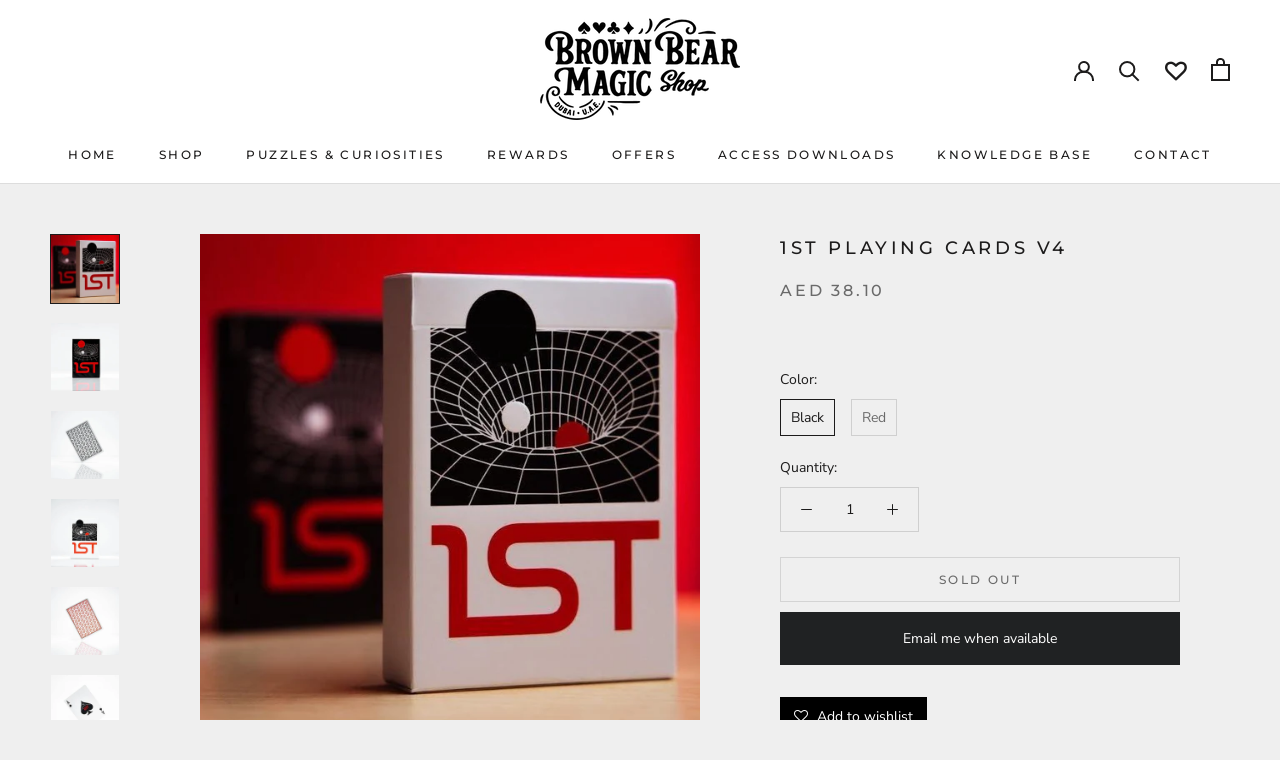

--- FILE ---
content_type: text/html; charset=utf-8
request_url: https://www.brownbearmagic.shop/en-it/products/1st-playing-cards-v4
body_size: 65542
content:
<!doctype html>

<html class="no-js" lang="en">
<script>
    window.cbCustomCurrencyFormat = {
      AED: {
    money_format: "\{\{amount\}\} AED",
money_with_currency_format: "\{\{amount\}\} AED",
money_name: 'AED',
}} </script>  
  <head>
<!-- Added by AVADA SEO Suite -->



<!-- /Added by AVADA SEO Suite -->

    <meta charset="utf-8"> 
    <meta http-equiv="X-UA-Compatible" content="IE=edge,chrome=1">
    <meta name="viewport" content="width=device-width, initial-scale=1.0, height=device-height, minimum-scale=1.0, maximum-scale=1.0">
    <meta name="theme-color" content="">

    <title>
      1st Playing Cards V4 - Brown Bear Magic Shop
    </title><meta name="description" content="Buy 1st Playing Cards V4 for only AED 40.00 at Brown Bear Magic Shop!"><link rel="canonical" href="https://www.brownbearmagic.shop/en-it/products/1st-playing-cards-v4"><link rel="shortcut icon" href="//www.brownbearmagic.shop/cdn/shop/files/96.96_BBM_Monogram_96x.png?v=1657622353" type="image/png"><meta property="og:type" content="product">
  <meta property="og:title" content="1st Playing Cards V4"><meta property="og:image" content="http://www.brownbearmagic.shop/cdn/shop/products/1st-playing-cards-v4-851846.jpg?v=1698908178">
    <meta property="og:image:secure_url" content="https://www.brownbearmagic.shop/cdn/shop/products/1st-playing-cards-v4-851846.jpg?v=1698908178">
    <meta property="og:image:width" content="714">
    <meta property="og:image:height" content="714"><meta property="product:price:amount" content="38.10">
  <meta property="product:price:currency" content="AED"><meta property="og:description" content="Buy 1st Playing Cards V4 for only AED 40.00 at Brown Bear Magic Shop!"><meta property="og:url" content="https://www.brownbearmagic.shop/en-it/products/1st-playing-cards-v4">
<meta property="og:site_name" content="Brown Bear Magic Shop"><meta name="twitter:card" content="summary"><meta name="twitter:title" content="1st Playing Cards V4">
  <meta name="twitter:description" content="
Printed by the USPCC. Bicycle stock. Crushed. Smooth Finish.This deck was made with a purposeful minimalistic style to emulate products and tools found aboard a space ship.We’ve however, spared no expense on the quality of the cards.Included: 52 Playing cards. One blank card. One Gaff Card. Identical Jokers. Mnemonica stack.">
  <meta name="twitter:image" content="https://www.brownbearmagic.shop/cdn/shop/products/1st-playing-cards-v4-851846_600x600_crop_center.jpg?v=1698908178">
    <style>
  @font-face {
  font-family: Montserrat;
  font-weight: 500;
  font-style: normal;
  font-display: fallback;
  src: url("//www.brownbearmagic.shop/cdn/fonts/montserrat/montserrat_n5.07ef3781d9c78c8b93c98419da7ad4fbeebb6635.woff2") format("woff2"),
       url("//www.brownbearmagic.shop/cdn/fonts/montserrat/montserrat_n5.adf9b4bd8b0e4f55a0b203cdd84512667e0d5e4d.woff") format("woff");
}

  @font-face {
  font-family: "Nunito Sans";
  font-weight: 400;
  font-style: normal;
  font-display: fallback;
  src: url("//www.brownbearmagic.shop/cdn/fonts/nunito_sans/nunitosans_n4.0276fe080df0ca4e6a22d9cb55aed3ed5ba6b1da.woff2") format("woff2"),
       url("//www.brownbearmagic.shop/cdn/fonts/nunito_sans/nunitosans_n4.b4964bee2f5e7fd9c3826447e73afe2baad607b7.woff") format("woff");
}


  @font-face {
  font-family: "Nunito Sans";
  font-weight: 700;
  font-style: normal;
  font-display: fallback;
  src: url("//www.brownbearmagic.shop/cdn/fonts/nunito_sans/nunitosans_n7.25d963ed46da26098ebeab731e90d8802d989fa5.woff2") format("woff2"),
       url("//www.brownbearmagic.shop/cdn/fonts/nunito_sans/nunitosans_n7.d32e3219b3d2ec82285d3027bd673efc61a996c8.woff") format("woff");
}

  @font-face {
  font-family: "Nunito Sans";
  font-weight: 400;
  font-style: italic;
  font-display: fallback;
  src: url("//www.brownbearmagic.shop/cdn/fonts/nunito_sans/nunitosans_i4.6e408730afac1484cf297c30b0e67c86d17fc586.woff2") format("woff2"),
       url("//www.brownbearmagic.shop/cdn/fonts/nunito_sans/nunitosans_i4.c9b6dcbfa43622b39a5990002775a8381942ae38.woff") format("woff");
}

  @font-face {
  font-family: "Nunito Sans";
  font-weight: 700;
  font-style: italic;
  font-display: fallback;
  src: url("//www.brownbearmagic.shop/cdn/fonts/nunito_sans/nunitosans_i7.8c1124729eec046a321e2424b2acf328c2c12139.woff2") format("woff2"),
       url("//www.brownbearmagic.shop/cdn/fonts/nunito_sans/nunitosans_i7.af4cda04357273e0996d21184432bcb14651a64d.woff") format("woff");
}


  :root {
    --heading-font-family : Montserrat, sans-serif;
    --heading-font-weight : 500;
    --heading-font-style  : normal;

    --text-font-family : "Nunito Sans", sans-serif;
    --text-font-weight : 400;
    --text-font-style  : normal;

    --base-text-font-size   : 14px;
    --default-text-font-size: 14px;--background          : #efefef;
    --background-rgb      : 239, 239, 239;
    --light-background    : #efefef;
    --light-background-rgb: 239, 239, 239;
    --heading-color       : #1c1b1b;
    --text-color          : #1c1b1b;
    --text-color-rgb      : 28, 27, 27;
    --text-color-light    : #6a6a6a;
    --text-color-light-rgb: 106, 106, 106;
    --link-color          : #6a6a6a;
    --link-color-rgb      : 106, 106, 106;
    --border-color        : #cfcfcf;
    --border-color-rgb    : 207, 207, 207;

    --button-background    : #1c1b1b;
    --button-background-rgb: 28, 27, 27;
    --button-text-color    : #ffffff;

    --header-background       : #ffffff;
    --header-heading-color    : #1c1b1b;
    --header-light-text-color : #6a6a6a;
    --header-border-color     : #dddddd;

    --footer-background    : #ffffff;
    --footer-text-color    : #6a6a6a;
    --footer-heading-color : #1c1b1b;
    --footer-border-color  : #e9e9e9;

    --navigation-background      : #1c1b1b;
    --navigation-background-rgb  : 28, 27, 27;
    --navigation-text-color      : #ffffff;
    --navigation-text-color-light: rgba(255, 255, 255, 0.5);
    --navigation-border-color    : rgba(255, 255, 255, 0.25);

    --newsletter-popup-background     : #1c1b1b;
    --newsletter-popup-text-color     : #ffffff;
    --newsletter-popup-text-color-rgb : 255, 255, 255;

    --secondary-elements-background       : #1c1b1b;
    --secondary-elements-background-rgb   : 28, 27, 27;
    --secondary-elements-text-color       : #ffffff;
    --secondary-elements-text-color-light : rgba(255, 255, 255, 0.5);
    --secondary-elements-border-color     : rgba(255, 255, 255, 0.25);

    --product-sale-price-color    : #ff5249;
    --product-sale-price-color-rgb: 255, 82, 73;

    /* Shopify related variables */
    --payment-terms-background-color: #efefef;

    /* Products */

    --horizontal-spacing-four-products-per-row: 40px;
        --horizontal-spacing-two-products-per-row : 40px;

    --vertical-spacing-four-products-per-row: 40px;
        --vertical-spacing-two-products-per-row : 50px;

    /* Animation */
    --drawer-transition-timing: cubic-bezier(0.645, 0.045, 0.355, 1);
    --header-base-height: 80px; /* We set a default for browsers that do not support CSS variables */

    /* Cursors */
    --cursor-zoom-in-svg    : url(//www.brownbearmagic.shop/cdn/shop/t/2/assets/cursor-zoom-in.svg?v=126288959602927766881745767305);
    --cursor-zoom-in-2x-svg : url(//www.brownbearmagic.shop/cdn/shop/t/2/assets/cursor-zoom-in-2x.svg?v=116842272901327799731745767305);
  }
</style>

<script>
  // IE11 does not have support for CSS variables, so we have to polyfill them
  if (!(((window || {}).CSS || {}).supports && window.CSS.supports('(--a: 0)'))) {
    const script = document.createElement('script');
    script.type = 'text/javascript';
    script.src = 'https://cdn.jsdelivr.net/npm/css-vars-ponyfill@2';
    script.onload = function() {
      cssVars({});
    };

    document.getElementsByTagName('head')[0].appendChild(script);
  }
</script>

    

<!-- Avada Sales Pop Script -->


<script>const AVADA_SALES_POP_LAST_UPDATE = 1627544486157</script>

<!-- Product Structured Added by AVADA Photo Reviews -->
<script type="application/ld+json">
{
  "@context": "https://schema.org/",
  "@type": "Product",
  "@id": "https:\/\/www.brownbearmagic.shop\/en-it\/products\/1st-playing-cards-v4#product",
  "name": "1st Playing Cards V4",
  "description": "Printed by the USPCC. Bicycle stock. Crushed. Smooth Finish.This deck was made with a purposeful minimalistic style to emulate products and tools found aboard a space ship.We’ve however, spared no expense on the quality of the cards.Included: 52 Playing cards. One blank card. One Gaff Card. Identical Jokers. Mnemonica stack.",
  
  "offers": {
    "@type": "Offer",
    "price": "38.1",
    "priceCurrency": "AED",
    "itemCondition": "https://schema.org/NewCondition",
    "availability": "https://schema.org/OutOfStock",
    "url": "https://www.brownbearmagic.shop/en-it/products/1st-playing-cards-v4"
  },
  

  
  
  "image": [
    "https://www.brownbearmagic.shop/cdn/shop/products/1st-playing-cards-v4-851846.jpg?v=1698908178",
    "https://www.brownbearmagic.shop/cdn/shop/products/1st-playing-cards-v4-657736.jpg?v=1698908178",
    "https://www.brownbearmagic.shop/cdn/shop/products/1st-playing-cards-v4-171122.jpg?v=1698908178",
    "https://www.brownbearmagic.shop/cdn/shop/products/1st-playing-cards-v4-916541.jpg?v=1698908178",
    "https://www.brownbearmagic.shop/cdn/shop/products/1st-playing-cards-v4-523937.jpg?v=1698908178",
    "https://www.brownbearmagic.shop/cdn/shop/products/1st-playing-cards-v4-313887.jpg?v=1698908178",
    "https://www.brownbearmagic.shop/cdn/shop/products/1st-playing-cards-v4-493869.jpg?v=1698908178",
    "https://www.brownbearmagic.shop/cdn/shop/products/1st-playing-cards-v4-933786.jpg?v=1698908178"
  ],
  "releaseDate": "2021-01-27 00:17:05 +0400",
  "sku": "",
  "mpn": ""}
</script>
<!-- /Product Structured Added by AVADA Photo Reviews -->








<script>const AVADA_PR = {};
              AVADA_PR.product = {"id":6284731416767,"title":"1st Playing Cards V4","handle":"1st-playing-cards-v4","description":"\u003cmeta charset=\"UTF-8\"\u003e\n\u003cp\u003e\u003cspan\u003ePrinted by the USPCC. Bicycle stock. Crushed. Smooth Finish.\u003c\/span\u003e\u003cbr\u003e\u003cspan\u003eThis deck was made with a purposeful minimalistic style to emulate products and tools found aboard a space ship.\u003c\/span\u003e\u003cbr\u003e\u003cspan\u003eWe’ve however, spared no expense on the quality of the cards.\u003c\/span\u003e\u003cbr\u003e\u003cspan\u003eIncluded: 52 Playing cards. One blank card. One Gaff Card. Identical Jokers. Mnemonica stack.\u003c\/span\u003e\u003c\/p\u003e","published_at":"2021-01-27T00:17:05+04:00","created_at":"2021-01-27T00:17:06+04:00","vendor":"1st.shop","type":"Playing Cards","tags":["DISPLAY"],"price":3810,"price_min":3810,"price_max":3810,"available":false,"price_varies":false,"compare_at_price":null,"compare_at_price_min":0,"compare_at_price_max":0,"compare_at_price_varies":false,"variants":[{"id":38050734342335,"title":"Black","option1":"Black","option2":null,"option3":null,"sku":"","requires_shipping":true,"taxable":true,"featured_image":{"id":42048783843560,"product_id":6284731416767,"position":2,"created_at":"2023-11-02T10:56:18+04:00","updated_at":"2023-11-02T10:56:18+04:00","alt":"1st Playing Cards V4 - Brown Bear Magic Shop","width":2048,"height":2048,"src":"\/\/www.brownbearmagic.shop\/cdn\/shop\/products\/1st-playing-cards-v4-657736.jpg?v=1698908178","variant_ids":[38050734342335]},"available":false,"name":"1st Playing Cards V4 - Black","public_title":"Black","options":["Black"],"price":3810,"weight":100,"compare_at_price":null,"inventory_management":"shopify","barcode":"","featured_media":{"alt":"1st Playing Cards V4 - Brown Bear Magic Shop","id":34663355056360,"position":2,"preview_image":{"aspect_ratio":1.0,"height":2048,"width":2048,"src":"\/\/www.brownbearmagic.shop\/cdn\/shop\/products\/1st-playing-cards-v4-657736.jpg?v=1698908178"}},"requires_selling_plan":false,"selling_plan_allocations":[]},{"id":38050734375103,"title":"Red","option1":"Red","option2":null,"option3":null,"sku":"","requires_shipping":true,"taxable":true,"featured_image":{"id":42048783909096,"product_id":6284731416767,"position":4,"created_at":"2023-11-02T10:56:18+04:00","updated_at":"2023-11-02T10:56:18+04:00","alt":"1st Playing Cards V4 - Brown Bear Magic Shop","width":720,"height":720,"src":"\/\/www.brownbearmagic.shop\/cdn\/shop\/products\/1st-playing-cards-v4-916541.jpg?v=1698908178","variant_ids":[38050734375103]},"available":false,"name":"1st Playing Cards V4 - Red","public_title":"Red","options":["Red"],"price":3810,"weight":100,"compare_at_price":null,"inventory_management":"shopify","barcode":"","featured_media":{"alt":"1st Playing Cards V4 - Brown Bear Magic Shop","id":34663355121896,"position":4,"preview_image":{"aspect_ratio":1.0,"height":720,"width":720,"src":"\/\/www.brownbearmagic.shop\/cdn\/shop\/products\/1st-playing-cards-v4-916541.jpg?v=1698908178"}},"requires_selling_plan":false,"selling_plan_allocations":[]}],"images":["\/\/www.brownbearmagic.shop\/cdn\/shop\/products\/1st-playing-cards-v4-851846.jpg?v=1698908178","\/\/www.brownbearmagic.shop\/cdn\/shop\/products\/1st-playing-cards-v4-657736.jpg?v=1698908178","\/\/www.brownbearmagic.shop\/cdn\/shop\/products\/1st-playing-cards-v4-171122.jpg?v=1698908178","\/\/www.brownbearmagic.shop\/cdn\/shop\/products\/1st-playing-cards-v4-916541.jpg?v=1698908178","\/\/www.brownbearmagic.shop\/cdn\/shop\/products\/1st-playing-cards-v4-523937.jpg?v=1698908178","\/\/www.brownbearmagic.shop\/cdn\/shop\/products\/1st-playing-cards-v4-313887.jpg?v=1698908178","\/\/www.brownbearmagic.shop\/cdn\/shop\/products\/1st-playing-cards-v4-493869.jpg?v=1698908178","\/\/www.brownbearmagic.shop\/cdn\/shop\/products\/1st-playing-cards-v4-933786.jpg?v=1698908178"],"featured_image":"\/\/www.brownbearmagic.shop\/cdn\/shop\/products\/1st-playing-cards-v4-851846.jpg?v=1698908178","options":["Color"],"media":[{"alt":"1st Playing Cards V4 - Brown Bear Magic Shop","id":34663355023592,"position":1,"preview_image":{"aspect_ratio":1.0,"height":714,"width":714,"src":"\/\/www.brownbearmagic.shop\/cdn\/shop\/products\/1st-playing-cards-v4-851846.jpg?v=1698908178"},"aspect_ratio":1.0,"height":714,"media_type":"image","src":"\/\/www.brownbearmagic.shop\/cdn\/shop\/products\/1st-playing-cards-v4-851846.jpg?v=1698908178","width":714},{"alt":"1st Playing Cards V4 - Brown Bear Magic Shop","id":34663355056360,"position":2,"preview_image":{"aspect_ratio":1.0,"height":2048,"width":2048,"src":"\/\/www.brownbearmagic.shop\/cdn\/shop\/products\/1st-playing-cards-v4-657736.jpg?v=1698908178"},"aspect_ratio":1.0,"height":2048,"media_type":"image","src":"\/\/www.brownbearmagic.shop\/cdn\/shop\/products\/1st-playing-cards-v4-657736.jpg?v=1698908178","width":2048},{"alt":"1st Playing Cards V4 - Brown Bear Magic Shop","id":34663355089128,"position":3,"preview_image":{"aspect_ratio":1.0,"height":1200,"width":1200,"src":"\/\/www.brownbearmagic.shop\/cdn\/shop\/products\/1st-playing-cards-v4-171122.jpg?v=1698908178"},"aspect_ratio":1.0,"height":1200,"media_type":"image","src":"\/\/www.brownbearmagic.shop\/cdn\/shop\/products\/1st-playing-cards-v4-171122.jpg?v=1698908178","width":1200},{"alt":"1st Playing Cards V4 - Brown Bear Magic Shop","id":34663355121896,"position":4,"preview_image":{"aspect_ratio":1.0,"height":720,"width":720,"src":"\/\/www.brownbearmagic.shop\/cdn\/shop\/products\/1st-playing-cards-v4-916541.jpg?v=1698908178"},"aspect_ratio":1.0,"height":720,"media_type":"image","src":"\/\/www.brownbearmagic.shop\/cdn\/shop\/products\/1st-playing-cards-v4-916541.jpg?v=1698908178","width":720},{"alt":"1st Playing Cards V4 - Brown Bear Magic Shop","id":34663355154664,"position":5,"preview_image":{"aspect_ratio":1.0,"height":720,"width":720,"src":"\/\/www.brownbearmagic.shop\/cdn\/shop\/products\/1st-playing-cards-v4-523937.jpg?v=1698908178"},"aspect_ratio":1.0,"height":720,"media_type":"image","src":"\/\/www.brownbearmagic.shop\/cdn\/shop\/products\/1st-playing-cards-v4-523937.jpg?v=1698908178","width":720},{"alt":"1st Playing Cards V4 - Brown Bear Magic Shop","id":34663355187432,"position":6,"preview_image":{"aspect_ratio":1.0,"height":720,"width":720,"src":"\/\/www.brownbearmagic.shop\/cdn\/shop\/products\/1st-playing-cards-v4-313887.jpg?v=1698908178"},"aspect_ratio":1.0,"height":720,"media_type":"image","src":"\/\/www.brownbearmagic.shop\/cdn\/shop\/products\/1st-playing-cards-v4-313887.jpg?v=1698908178","width":720},{"alt":"1st Playing Cards V4 - Brown Bear Magic Shop","id":34663355220200,"position":7,"preview_image":{"aspect_ratio":1.0,"height":720,"width":720,"src":"\/\/www.brownbearmagic.shop\/cdn\/shop\/products\/1st-playing-cards-v4-493869.jpg?v=1698908178"},"aspect_ratio":1.0,"height":720,"media_type":"image","src":"\/\/www.brownbearmagic.shop\/cdn\/shop\/products\/1st-playing-cards-v4-493869.jpg?v=1698908178","width":720},{"alt":"1st Playing Cards V4 - Brown Bear Magic Shop","id":34663355285736,"position":8,"preview_image":{"aspect_ratio":1.0,"height":720,"width":720,"src":"\/\/www.brownbearmagic.shop\/cdn\/shop\/products\/1st-playing-cards-v4-933786.jpg?v=1698908178"},"aspect_ratio":1.0,"height":720,"media_type":"image","src":"\/\/www.brownbearmagic.shop\/cdn\/shop\/products\/1st-playing-cards-v4-933786.jpg?v=1698908178","width":720}],"requires_selling_plan":false,"selling_plan_groups":[],"content":"\u003cmeta charset=\"UTF-8\"\u003e\n\u003cp\u003e\u003cspan\u003ePrinted by the USPCC. Bicycle stock. Crushed. Smooth Finish.\u003c\/span\u003e\u003cbr\u003e\u003cspan\u003eThis deck was made with a purposeful minimalistic style to emulate products and tools found aboard a space ship.\u003c\/span\u003e\u003cbr\u003e\u003cspan\u003eWe’ve however, spared no expense on the quality of the cards.\u003c\/span\u003e\u003cbr\u003e\u003cspan\u003eIncluded: 52 Playing cards. One blank card. One Gaff Card. Identical Jokers. Mnemonica stack.\u003c\/span\u003e\u003c\/p\u003e"};
              AVADA_PR.template = "product";
              AVADA_PR.shopId = "WmVqHb4jkHeHTP1JrPCb";
              AVADA_PR.first_name = "";
              AVADA_PR.last_name = "";
              AVADA_PR.email = "";
      </script>
<!-- /Avada Sales Pop Script --><script>window.performance && window.performance.mark && window.performance.mark('shopify.content_for_header.start');</script><meta name="google-site-verification" content="rSX053R0vGZ328CrXD8QpiQZWJOwEaw1bWwSQR3Bzmo">
<meta id="shopify-digital-wallet" name="shopify-digital-wallet" content="/47402451096/digital_wallets/dialog">
<link rel="alternate" hreflang="x-default" href="https://www.brownbearmagic.shop/products/1st-playing-cards-v4">
<link rel="alternate" hreflang="en" href="https://www.brownbearmagic.shop/products/1st-playing-cards-v4">
<link rel="alternate" hreflang="en-IT" href="https://www.brownbearmagic.shop/en-it/products/1st-playing-cards-v4">
<link rel="alternate" hreflang="en-SA" href="https://www.brownbearmagic.shop/en-sa/products/1st-playing-cards-v4">
<link rel="alternate" hreflang="en-GB" href="https://www.brownbearmagic.shop/en-gb/products/1st-playing-cards-v4">
<link rel="alternate" hreflang="en-US" href="https://www.brownbearmagic.shop/en-us/products/1st-playing-cards-v4">
<link rel="alternate" type="application/json+oembed" href="https://www.brownbearmagic.shop/en-it/products/1st-playing-cards-v4.oembed">
<script async="async" src="/checkouts/internal/preloads.js?locale=en-IT"></script>
<script id="shopify-features" type="application/json">{"accessToken":"ec8b0fd57a1ca0acd156aaab2c52d57a","betas":["rich-media-storefront-analytics"],"domain":"www.brownbearmagic.shop","predictiveSearch":true,"shopId":47402451096,"locale":"en"}</script>
<script>var Shopify = Shopify || {};
Shopify.shop = "brown-bear-leather-goods-inc.myshopify.com";
Shopify.locale = "en";
Shopify.currency = {"active":"AED","rate":"1.0"};
Shopify.country = "IT";
Shopify.theme = {"name":"Prestige","id":123115602111,"schema_name":"Prestige","schema_version":"4.14.0","theme_store_id":855,"role":"main"};
Shopify.theme.handle = "null";
Shopify.theme.style = {"id":null,"handle":null};
Shopify.cdnHost = "www.brownbearmagic.shop/cdn";
Shopify.routes = Shopify.routes || {};
Shopify.routes.root = "/en-it/";</script>
<script type="module">!function(o){(o.Shopify=o.Shopify||{}).modules=!0}(window);</script>
<script>!function(o){function n(){var o=[];function n(){o.push(Array.prototype.slice.apply(arguments))}return n.q=o,n}var t=o.Shopify=o.Shopify||{};t.loadFeatures=n(),t.autoloadFeatures=n()}(window);</script>
<script id="shop-js-analytics" type="application/json">{"pageType":"product"}</script>
<script defer="defer" async type="module" src="//www.brownbearmagic.shop/cdn/shopifycloud/shop-js/modules/v2/client.init-shop-cart-sync_C5BV16lS.en.esm.js"></script>
<script defer="defer" async type="module" src="//www.brownbearmagic.shop/cdn/shopifycloud/shop-js/modules/v2/chunk.common_CygWptCX.esm.js"></script>
<script type="module">
  await import("//www.brownbearmagic.shop/cdn/shopifycloud/shop-js/modules/v2/client.init-shop-cart-sync_C5BV16lS.en.esm.js");
await import("//www.brownbearmagic.shop/cdn/shopifycloud/shop-js/modules/v2/chunk.common_CygWptCX.esm.js");

  window.Shopify.SignInWithShop?.initShopCartSync?.({"fedCMEnabled":true,"windoidEnabled":true});

</script>
<script>(function() {
  var isLoaded = false;
  function asyncLoad() {
    if (isLoaded) return;
    isLoaded = true;
    var urls = ["\/\/code.tidio.co\/f1vljxek5oxs55yjy0ozdeodgi5thwmx.js?shop=brown-bear-leather-goods-inc.myshopify.com","https:\/\/zooomyapps.com\/wishlist\/ZooomyOrders.js?shop=brown-bear-leather-goods-inc.myshopify.com","https:\/\/currency.conversionbear.com\/script?app=currency\u0026shop=brown-bear-leather-goods-inc.myshopify.com"];
    for (var i = 0; i < urls.length; i++) {
      var s = document.createElement('script');
      s.type = 'text/javascript';
      s.async = true;
      s.src = urls[i];
      var x = document.getElementsByTagName('script')[0];
      x.parentNode.insertBefore(s, x);
    }
  };
  if(window.attachEvent) {
    window.attachEvent('onload', asyncLoad);
  } else {
    window.addEventListener('load', asyncLoad, false);
  }
})();</script>
<script id="__st">var __st={"a":47402451096,"offset":14400,"reqid":"92d64c12-adb9-46c2-8999-f375fe74b866-1768802685","pageurl":"www.brownbearmagic.shop\/en-it\/products\/1st-playing-cards-v4","u":"326864193ca2","p":"product","rtyp":"product","rid":6284731416767};</script>
<script>window.ShopifyPaypalV4VisibilityTracking = true;</script>
<script id="captcha-bootstrap">!function(){'use strict';const t='contact',e='account',n='new_comment',o=[[t,t],['blogs',n],['comments',n],[t,'customer']],c=[[e,'customer_login'],[e,'guest_login'],[e,'recover_customer_password'],[e,'create_customer']],r=t=>t.map((([t,e])=>`form[action*='/${t}']:not([data-nocaptcha='true']) input[name='form_type'][value='${e}']`)).join(','),a=t=>()=>t?[...document.querySelectorAll(t)].map((t=>t.form)):[];function s(){const t=[...o],e=r(t);return a(e)}const i='password',u='form_key',d=['recaptcha-v3-token','g-recaptcha-response','h-captcha-response',i],f=()=>{try{return window.sessionStorage}catch{return}},m='__shopify_v',_=t=>t.elements[u];function p(t,e,n=!1){try{const o=window.sessionStorage,c=JSON.parse(o.getItem(e)),{data:r}=function(t){const{data:e,action:n}=t;return t[m]||n?{data:e,action:n}:{data:t,action:n}}(c);for(const[e,n]of Object.entries(r))t.elements[e]&&(t.elements[e].value=n);n&&o.removeItem(e)}catch(o){console.error('form repopulation failed',{error:o})}}const l='form_type',E='cptcha';function T(t){t.dataset[E]=!0}const w=window,h=w.document,L='Shopify',v='ce_forms',y='captcha';let A=!1;((t,e)=>{const n=(g='f06e6c50-85a8-45c8-87d0-21a2b65856fe',I='https://cdn.shopify.com/shopifycloud/storefront-forms-hcaptcha/ce_storefront_forms_captcha_hcaptcha.v1.5.2.iife.js',D={infoText:'Protected by hCaptcha',privacyText:'Privacy',termsText:'Terms'},(t,e,n)=>{const o=w[L][v],c=o.bindForm;if(c)return c(t,g,e,D).then(n);var r;o.q.push([[t,g,e,D],n]),r=I,A||(h.body.append(Object.assign(h.createElement('script'),{id:'captcha-provider',async:!0,src:r})),A=!0)});var g,I,D;w[L]=w[L]||{},w[L][v]=w[L][v]||{},w[L][v].q=[],w[L][y]=w[L][y]||{},w[L][y].protect=function(t,e){n(t,void 0,e),T(t)},Object.freeze(w[L][y]),function(t,e,n,w,h,L){const[v,y,A,g]=function(t,e,n){const i=e?o:[],u=t?c:[],d=[...i,...u],f=r(d),m=r(i),_=r(d.filter((([t,e])=>n.includes(e))));return[a(f),a(m),a(_),s()]}(w,h,L),I=t=>{const e=t.target;return e instanceof HTMLFormElement?e:e&&e.form},D=t=>v().includes(t);t.addEventListener('submit',(t=>{const e=I(t);if(!e)return;const n=D(e)&&!e.dataset.hcaptchaBound&&!e.dataset.recaptchaBound,o=_(e),c=g().includes(e)&&(!o||!o.value);(n||c)&&t.preventDefault(),c&&!n&&(function(t){try{if(!f())return;!function(t){const e=f();if(!e)return;const n=_(t);if(!n)return;const o=n.value;o&&e.removeItem(o)}(t);const e=Array.from(Array(32),(()=>Math.random().toString(36)[2])).join('');!function(t,e){_(t)||t.append(Object.assign(document.createElement('input'),{type:'hidden',name:u})),t.elements[u].value=e}(t,e),function(t,e){const n=f();if(!n)return;const o=[...t.querySelectorAll(`input[type='${i}']`)].map((({name:t})=>t)),c=[...d,...o],r={};for(const[a,s]of new FormData(t).entries())c.includes(a)||(r[a]=s);n.setItem(e,JSON.stringify({[m]:1,action:t.action,data:r}))}(t,e)}catch(e){console.error('failed to persist form',e)}}(e),e.submit())}));const S=(t,e)=>{t&&!t.dataset[E]&&(n(t,e.some((e=>e===t))),T(t))};for(const o of['focusin','change'])t.addEventListener(o,(t=>{const e=I(t);D(e)&&S(e,y())}));const B=e.get('form_key'),M=e.get(l),P=B&&M;t.addEventListener('DOMContentLoaded',(()=>{const t=y();if(P)for(const e of t)e.elements[l].value===M&&p(e,B);[...new Set([...A(),...v().filter((t=>'true'===t.dataset.shopifyCaptcha))])].forEach((e=>S(e,t)))}))}(h,new URLSearchParams(w.location.search),n,t,e,['guest_login'])})(!0,!0)}();</script>
<script integrity="sha256-4kQ18oKyAcykRKYeNunJcIwy7WH5gtpwJnB7kiuLZ1E=" data-source-attribution="shopify.loadfeatures" defer="defer" src="//www.brownbearmagic.shop/cdn/shopifycloud/storefront/assets/storefront/load_feature-a0a9edcb.js" crossorigin="anonymous"></script>
<script data-source-attribution="shopify.dynamic_checkout.dynamic.init">var Shopify=Shopify||{};Shopify.PaymentButton=Shopify.PaymentButton||{isStorefrontPortableWallets:!0,init:function(){window.Shopify.PaymentButton.init=function(){};var t=document.createElement("script");t.src="https://www.brownbearmagic.shop/cdn/shopifycloud/portable-wallets/latest/portable-wallets.en.js",t.type="module",document.head.appendChild(t)}};
</script>
<script data-source-attribution="shopify.dynamic_checkout.buyer_consent">
  function portableWalletsHideBuyerConsent(e){var t=document.getElementById("shopify-buyer-consent"),n=document.getElementById("shopify-subscription-policy-button");t&&n&&(t.classList.add("hidden"),t.setAttribute("aria-hidden","true"),n.removeEventListener("click",e))}function portableWalletsShowBuyerConsent(e){var t=document.getElementById("shopify-buyer-consent"),n=document.getElementById("shopify-subscription-policy-button");t&&n&&(t.classList.remove("hidden"),t.removeAttribute("aria-hidden"),n.addEventListener("click",e))}window.Shopify?.PaymentButton&&(window.Shopify.PaymentButton.hideBuyerConsent=portableWalletsHideBuyerConsent,window.Shopify.PaymentButton.showBuyerConsent=portableWalletsShowBuyerConsent);
</script>
<script>
  function portableWalletsCleanup(e){e&&e.src&&console.error("Failed to load portable wallets script "+e.src);var t=document.querySelectorAll("shopify-accelerated-checkout .shopify-payment-button__skeleton, shopify-accelerated-checkout-cart .wallet-cart-button__skeleton"),e=document.getElementById("shopify-buyer-consent");for(let e=0;e<t.length;e++)t[e].remove();e&&e.remove()}function portableWalletsNotLoadedAsModule(e){e instanceof ErrorEvent&&"string"==typeof e.message&&e.message.includes("import.meta")&&"string"==typeof e.filename&&e.filename.includes("portable-wallets")&&(window.removeEventListener("error",portableWalletsNotLoadedAsModule),window.Shopify.PaymentButton.failedToLoad=e,"loading"===document.readyState?document.addEventListener("DOMContentLoaded",window.Shopify.PaymentButton.init):window.Shopify.PaymentButton.init())}window.addEventListener("error",portableWalletsNotLoadedAsModule);
</script>

<script type="module" src="https://www.brownbearmagic.shop/cdn/shopifycloud/portable-wallets/latest/portable-wallets.en.js" onError="portableWalletsCleanup(this)" crossorigin="anonymous"></script>
<script nomodule>
  document.addEventListener("DOMContentLoaded", portableWalletsCleanup);
</script>

<link id="shopify-accelerated-checkout-styles" rel="stylesheet" media="screen" href="https://www.brownbearmagic.shop/cdn/shopifycloud/portable-wallets/latest/accelerated-checkout-backwards-compat.css" crossorigin="anonymous">
<style id="shopify-accelerated-checkout-cart">
        #shopify-buyer-consent {
  margin-top: 1em;
  display: inline-block;
  width: 100%;
}

#shopify-buyer-consent.hidden {
  display: none;
}

#shopify-subscription-policy-button {
  background: none;
  border: none;
  padding: 0;
  text-decoration: underline;
  font-size: inherit;
  cursor: pointer;
}

#shopify-subscription-policy-button::before {
  box-shadow: none;
}

      </style>

<script>window.performance && window.performance.mark && window.performance.mark('shopify.content_for_header.end');</script><link rel="stylesheet" href="//www.brownbearmagic.shop/cdn/shop/t/2/assets/theme.css?v=168421274301850614501700489696">

    <script>// This allows to expose several variables to the global scope, to be used in scripts
      window.theme = {
        pageType: "product",
        moneyFormat: "\u003cspan class=\"money conversion-bear-money\"\u003eAED {{amount}}\u003c\/span\u003e",
        moneyWithCurrencyFormat: "\u003cspan class=\"money conversion-bear-money\"\u003eAED {{amount}} AED\u003c\/span\u003e",
        productImageSize: "natural",
        searchMode: "product,article,page",
        showPageTransition: false,
        showElementStaggering: true,
        showImageZooming: false
      };

      window.routes = {
        rootUrl: "\/en-it",
        rootUrlWithoutSlash: "\/en-it",
        cartUrl: "\/en-it\/cart",
        cartAddUrl: "\/en-it\/cart\/add",
        cartChangeUrl: "\/en-it\/cart\/change",
        searchUrl: "\/en-it\/search",
        productRecommendationsUrl: "\/en-it\/recommendations\/products"
      };

      window.languages = {
        cartAddNote: "Add Order Note",
        cartEditNote: "Edit Order Note",
        productImageLoadingError: "This image could not be loaded. Please try to reload the page.",
        productFormAddToCart: "Add to cart",
        productFormUnavailable: "Unavailable",
        productFormSoldOut: "Sold Out",
        shippingEstimatorOneResult: "1 option available:",
        shippingEstimatorMoreResults: "{{count}} options available:",
        shippingEstimatorNoResults: "No shipping could be found"
      };

      window.lazySizesConfig = {
        loadHidden: false,
        hFac: 0.5,
        expFactor: 2,
        ricTimeout: 150,
        lazyClass: 'Image--lazyLoad',
        loadingClass: 'Image--lazyLoading',
        loadedClass: 'Image--lazyLoaded'
      };

      document.documentElement.className = document.documentElement.className.replace('no-js', 'js');
      document.documentElement.style.setProperty('--window-height', window.innerHeight + 'px');

      // We do a quick detection of some features (we could use Modernizr but for so little...)
      (function() {
        document.documentElement.className += ((window.CSS && window.CSS.supports('(position: sticky) or (position: -webkit-sticky)')) ? ' supports-sticky' : ' no-supports-sticky');
        document.documentElement.className += (window.matchMedia('(-moz-touch-enabled: 1), (hover: none)')).matches ? ' no-supports-hover' : ' supports-hover';
      }());
    </script>

    <script src="//www.brownbearmagic.shop/cdn/shop/t/2/assets/lazysizes.min.js?v=174358363404432586981621111079" async></script><script src="https://polyfill-fastly.net/v3/polyfill.min.js?unknown=polyfill&features=fetch,Element.prototype.closest,Element.prototype.remove,Element.prototype.classList,Array.prototype.includes,Array.prototype.fill,Object.assign,CustomEvent,IntersectionObserver,IntersectionObserverEntry,URL" defer></script>
    <script src="//www.brownbearmagic.shop/cdn/shop/t/2/assets/libs.min.js?v=26178543184394469741621111079" defer></script>
    <script src="//www.brownbearmagic.shop/cdn/shop/t/2/assets/theme.min.js?v=32582991037476063551621111082" defer></script>
    <script src="//www.brownbearmagic.shop/cdn/shop/t/2/assets/custom.js?v=183944157590872491501621111081" defer></script>

    <script>
      (function () {
        window.onpageshow = function() {
          if (window.theme.showPageTransition) {
            var pageTransition = document.querySelector('.PageTransition');

            if (pageTransition) {
              pageTransition.style.visibility = 'visible';
              pageTransition.style.opacity = '0';
            }
          }

          // When the page is loaded from the cache, we have to reload the cart content
          document.documentElement.dispatchEvent(new CustomEvent('cart:refresh', {
            bubbles: true
          }));
        };
      })();
    </script>

    
  <script type="application/ld+json">
  {
    "@context": "http://schema.org",
    "@type": "Product",
  "@id": "https:\/\/www.brownbearmagic.shop\/en-it\/products\/1st-playing-cards-v4#product",
    "offers": [{
          "@type": "Offer",
          "name": "Black",
          "availability":"https://schema.org/OutOfStock",
          "price": 38.1,
          "priceCurrency": "AED",
          "priceValidUntil": "2026-01-29","url": "/en-it/products/1st-playing-cards-v4?variant=38050734342335"
        },
{
          "@type": "Offer",
          "name": "Red",
          "availability":"https://schema.org/OutOfStock",
          "price": 38.1,
          "priceCurrency": "AED",
          "priceValidUntil": "2026-01-29","url": "/en-it/products/1st-playing-cards-v4?variant=38050734375103"
        }
],
    "brand": {
      "name": "1st.shop"
    },
    "name": "1st Playing Cards V4",
    "description": "\nPrinted by the USPCC. Bicycle stock. Crushed. Smooth Finish.This deck was made with a purposeful minimalistic style to emulate products and tools found aboard a space ship.We’ve however, spared no expense on the quality of the cards.Included: 52 Playing cards. One blank card. One Gaff Card. Identical Jokers. Mnemonica stack.",
    "category": "Playing Cards",
    "url": "/en-it/products/1st-playing-cards-v4",
    "sku": "",
    "image": {
      "@type": "ImageObject",
      "url": "https://www.brownbearmagic.shop/cdn/shop/products/1st-playing-cards-v4-851846_1024x.jpg?v=1698908178",
      "image": "https://www.brownbearmagic.shop/cdn/shop/products/1st-playing-cards-v4-851846_1024x.jpg?v=1698908178",
      "name": "1st Playing Cards V4 - Brown Bear Magic Shop",
      "width": "1024",
      "height": "1024"
    }
  }
  </script>



  <script type="application/ld+json">
  {
    "@context": "http://schema.org",
    "@type": "BreadcrumbList",
  "itemListElement": [{
      "@type": "ListItem",
      "position": 1,
      "name": "Translation missing: en.general.breadcrumb.home",
      "item": "https://www.brownbearmagic.shop"
    },{
          "@type": "ListItem",
          "position": 2,
          "name": "1st Playing Cards V4",
          "item": "https://www.brownbearmagic.shop/en-it/products/1st-playing-cards-v4"
        }]
  }
  </script>

  
<script>
window.mlvedaShopCurrency = "AED";
window.shopCurrency = "AED";
window.supported_currencies = "USD AED GBP EUR";
</script><link rel="dns-prefetch" href="https://cdn.secomapp.com/">
<link rel="dns-prefetch" href="https://ajax.googleapis.com/">
<link rel="dns-prefetch" href="https://cdnjs.cloudflare.com/">
<link rel="preload" as="stylesheet" href="//www.brownbearmagic.shop/cdn/shop/t/2/assets/sca-pp.css?v=178374312540912810101621926366">

<link rel="stylesheet" href="//www.brownbearmagic.shop/cdn/shop/t/2/assets/sca-pp.css?v=178374312540912810101621926366">
 <script>
  
  SCAPPShop = {};
    
  </script> 

    
    
    <script>
  var aioMeta ={
      meta_e : '',
      meta_i : '',
      meta_n : ' ',
    }
      
</script>

 <script async src="https://static.aitrillion.com/aio-script/stores/C_NEzC6prd8gpYtqkg6A37OMCSGUE2Rea5lPsbs_fYlamRSTrI_9pd7S0ch0o1j7xic639Wwh30gNv4JEgkFEg.js?v=4.21&shop_name=brown-bear-leather-goods-inc.myshopify.com"></script>
 <script type="text/javascript">
  window.Rivo = window.Rivo || {};
  window.Rivo.common = window.Rivo.common || {};
  window.Rivo.common.shop = {
    permanent_domain: 'brown-bear-leather-goods-inc.myshopify.com',
    currency: "AED",
    money_format: "\u003cspan class=\"money conversion-bear-money\"\u003eAED {{amount}}\u003c\/span\u003e",
    id: 47402451096
  };
  

  window.Rivo.common.template = 'product';
  window.Rivo.common.cart = {};
  window.Rivo.common.vapid_public_key = "BJuXCmrtTK335SuczdNVYrGVtP_WXn4jImChm49st7K7z7e8gxSZUKk4DhUpk8j2Xpiw5G4-ylNbMKLlKkUEU98=";
  window.Rivo.global_config = {"asset_urls":{"loy":{"api_js":"https:\/\/cdn.shopify.com\/s\/files\/1\/0194\/1736\/6592\/t\/1\/assets\/ba_rivo_api.js?v=1698086845","init_js":"https:\/\/cdn.shopify.com\/s\/files\/1\/0194\/1736\/6592\/t\/1\/assets\/ba_loy_init.js?v=1698086836","referrals_js":"https:\/\/cdn.shopify.com\/s\/files\/1\/0194\/1736\/6592\/t\/1\/assets\/ba_loy_referrals.js?v=1698086841","referrals_css":"https:\/\/cdn.shopify.com\/s\/files\/1\/0194\/1736\/6592\/t\/1\/assets\/ba_loy_referrals.css?v=1690178293","widget_js":"https:\/\/cdn.shopify.com\/s\/files\/1\/0194\/1736\/6592\/t\/1\/assets\/ba_loy_widget.js?v=1698086837","widget_css":"https:\/\/cdn.shopify.com\/s\/files\/1\/0194\/1736\/6592\/t\/1\/assets\/ba_loy_widget.css?v=1691714514","page_init_js":"https:\/\/cdn.shopify.com\/s\/files\/1\/0194\/1736\/6592\/t\/1\/assets\/ba_loy_page_init.js?v=1698086838","page_widget_js":"https:\/\/cdn.shopify.com\/s\/files\/1\/0194\/1736\/6592\/t\/1\/assets\/ba_loy_page_widget.js?v=1698086840","page_widget_css":"https:\/\/cdn.shopify.com\/s\/files\/1\/0194\/1736\/6592\/t\/1\/assets\/ba_loy_page.css?v=1689377962","page_preview_js":"\/assets\/msg\/loy_page_preview.js"},"rev":{"init_js":"https:\/\/cdn.shopify.com\/s\/files\/1\/0194\/1736\/6592\/t\/1\/assets\/ba_rev_init.js?v=1696816761","display_js":"https:\/\/cdn.shopify.com\/s\/files\/1\/0194\/1736\/6592\/t\/1\/assets\/ba_rev_display.js?v=1696816764","modal_js":"https:\/\/cdn.shopify.com\/s\/files\/1\/0194\/1736\/6592\/t\/1\/assets\/ba_rev_modal.js?v=1696816762","widget_css":"https:\/\/cdn.shopify.com\/s\/files\/1\/0194\/1736\/6592\/t\/1\/assets\/ba_rev_widget.css?v=1680320455","modal_css":"https:\/\/cdn.shopify.com\/s\/files\/1\/0194\/1736\/6592\/t\/1\/assets\/ba_rev_modal.css?v=1680295707"},"pu":{"init_js":"https:\/\/cdn.shopify.com\/s\/files\/1\/0194\/1736\/6592\/t\/1\/assets\/ba_pu_init.js?v=1635877170"},"widgets":{"init_js":"https:\/\/cdn.shopify.com\/s\/files\/1\/0194\/1736\/6592\/t\/1\/assets\/ba_widget_init.js?v=1693880958","modal_js":"https:\/\/cdn.shopify.com\/s\/files\/1\/0194\/1736\/6592\/t\/1\/assets\/ba_widget_modal.js?v=1693880960","modal_css":"https:\/\/cdn.shopify.com\/s\/files\/1\/0194\/1736\/6592\/t\/1\/assets\/ba_widget_modal.css?v=1654723622"},"forms":{"init_js":"https:\/\/cdn.shopify.com\/s\/files\/1\/0194\/1736\/6592\/t\/1\/assets\/ba_forms_init.js?v=1698086842","widget_js":"https:\/\/cdn.shopify.com\/s\/files\/1\/0194\/1736\/6592\/t\/1\/assets\/ba_forms_widget.js?v=1698086843","forms_css":"https:\/\/cdn.shopify.com\/s\/files\/1\/0194\/1736\/6592\/t\/1\/assets\/ba_forms.css?v=1654711758"},"global":{"helper_js":"https:\/\/cdn.shopify.com\/s\/files\/1\/0194\/1736\/6592\/t\/1\/assets\/ba_tracking.js?v=1680229884"}},"proxy_paths":{"loy":"\/apps\/ba-loy","app_metrics":"\/apps\/ba-loy\/app_metrics","push_subscription":"\/apps\/ba-loy\/push"},"aat":["loy"],"pv":false,"sts":false,"bam":false,"batc":false,"base_money_format":"AED {{amount}}","online_store_version":1,"loy_js_api_enabled":false,"shop":{"name":"Brown Bear Magic Shop","domain":"www.brownbearmagic.shop"}};

  
    if (window.Rivo.common.template == 'product'){
      window.Rivo.common.product = {
        id: 6284731416767, price: 3810, handle: "1st-playing-cards-v4", tags: ["DISPLAY"],
        available: false, title: "1st Playing Cards V4", variants: [{"id":38050734342335,"title":"Black","option1":"Black","option2":null,"option3":null,"sku":"","requires_shipping":true,"taxable":true,"featured_image":{"id":42048783843560,"product_id":6284731416767,"position":2,"created_at":"2023-11-02T10:56:18+04:00","updated_at":"2023-11-02T10:56:18+04:00","alt":"1st Playing Cards V4 - Brown Bear Magic Shop","width":2048,"height":2048,"src":"\/\/www.brownbearmagic.shop\/cdn\/shop\/products\/1st-playing-cards-v4-657736.jpg?v=1698908178","variant_ids":[38050734342335]},"available":false,"name":"1st Playing Cards V4 - Black","public_title":"Black","options":["Black"],"price":3810,"weight":100,"compare_at_price":null,"inventory_management":"shopify","barcode":"","featured_media":{"alt":"1st Playing Cards V4 - Brown Bear Magic Shop","id":34663355056360,"position":2,"preview_image":{"aspect_ratio":1.0,"height":2048,"width":2048,"src":"\/\/www.brownbearmagic.shop\/cdn\/shop\/products\/1st-playing-cards-v4-657736.jpg?v=1698908178"}},"requires_selling_plan":false,"selling_plan_allocations":[]},{"id":38050734375103,"title":"Red","option1":"Red","option2":null,"option3":null,"sku":"","requires_shipping":true,"taxable":true,"featured_image":{"id":42048783909096,"product_id":6284731416767,"position":4,"created_at":"2023-11-02T10:56:18+04:00","updated_at":"2023-11-02T10:56:18+04:00","alt":"1st Playing Cards V4 - Brown Bear Magic Shop","width":720,"height":720,"src":"\/\/www.brownbearmagic.shop\/cdn\/shop\/products\/1st-playing-cards-v4-916541.jpg?v=1698908178","variant_ids":[38050734375103]},"available":false,"name":"1st Playing Cards V4 - Red","public_title":"Red","options":["Red"],"price":3810,"weight":100,"compare_at_price":null,"inventory_management":"shopify","barcode":"","featured_media":{"alt":"1st Playing Cards V4 - Brown Bear Magic Shop","id":34663355121896,"position":4,"preview_image":{"aspect_ratio":1.0,"height":720,"width":720,"src":"\/\/www.brownbearmagic.shop\/cdn\/shop\/products\/1st-playing-cards-v4-916541.jpg?v=1698908178"}},"requires_selling_plan":false,"selling_plan_allocations":[]}]
      };
    }
  

    window.Rivo.loy_config = {"brand_theme_settings":{"button_bg":"#906348","header_bg":"#906348","desc_color":"#212121","icon_color":"#3a3a3a","link_color":"#795548","visibility":"both","cards_shape":"rounded","hide_widget":"0","launcher_bg":"#906348","title_color":"#000000","banner_image":"","inputs_shape":"rounded","buttons_shape":"rounded","primary_color":"#2932fc","launcher_shape":"circle","container_shape":"rounded","mobile_placement":"right","button_text_color":"#ffffff","desktop_placement":"right","header_text_color":"#906348","powered_by_hidden":"0","launcher_text_color":"#ffffff","mobile_side_spacing":"20","desktop_side_spacing":"90","visibility_condition":"","mobile_bottom_spacing":"20","desktop_bottom_spacing":"50","hide_widget_launcher_on_mobile":"0","shopify_account_embed_custom_css":"#rivo-loyalty-program-and-rewards {\n  margin-top: 30px;\n  padding: 30px 50px 20px 50px;\n  margin-bottom: 30px;\n  text-align: left;\n  border: 1px solid #EDEDED;\n}\n\nh2#loyalty-program-header {\n  display: inline;\n  border-radius: 50px;\n}\n\np#widget-click a {\n  padding: 10px 40px 10px 40px;\n  text-decoration: none;\n  border-radius: 30px;\n  font-size: 16px;\n  color: white;\n  font-weight: bold;\n  background: #906348;\n}\n\np#points-balance {\n  color: #906348;\n  border-radius: 10px;\n  font-size: 65px;\n  font-family: Nunito Sans, sans-serif;\n  line-height: 1em;\n}\n\np#freeform-text {\n  white-space: pre-wrap;\n  color: #906348;\n}\n\n#rivo-loyalty-program-and-rewards {\n  animation: fade-in-move-down 0.7s;\n}\n\n@keyframes fade-in-move-down {\n  0% {\n    opacity: 0;\n    transform: translateY(-3rem);\n  }\n  100% {\n    opacity: 1;\n    transform: translateY(0);\n  }\n}","shopify_account_embed_custom_link":"","shopify_account_embed_target_page":"customers\/account","shopify_account_embed_custom_placement":"","shopify_account_embed_custom_insert_method":"beforebegin"},"launcher_style_settings":{"mobile_icon":"star","mobile_text":"Rewards","desktop_icon":"star","desktop_text":"Rewards","mobile_layout":"icon_with_text","desktop_layout":"icon_with_text","mobile_launcher_icon":null,"desktop_launcher_icon":null},"points_program_enabled":false,"referral_program_enabled":false,"membership_program_enabled":false,"vip_program_enabled":false,"vip_program_tier_type":"points_earned","vip_program_period":"lifetime","panel_order_settings":{"points":"1","referrals":"2","vip":"3"},"font_settings":{"primary_font":null,"secondary_font":"Nunito Sans"},"translations":{"visitor_header_caption":"Join now and unlock awesome rewards","visitor_header_title":"Bear Bucks Rewards","acct_creation_title":"Join and Earn Rewards","acct_creation_desc":"Get rewarded for being an awesome customer","acct_creation_sign_in":"Already a member?","acct_creation_btn":"Start Earning","visitor_point_header":"Earn Points","visitor_point_desc":"Earn points and turn these into rewards!","member_header_caption":"Your points","member_header_title":"{points}","member_point_header":"Points","member_point_desc":"Earn points and turn these into rewards!","general_ways_to_earn":"Ways to earn","general_ways_to_redeem":"Ways to redeem","general_sign_in":"Sign in","general_sign_up":"Sign up","general_signed_up":"signed up","general_no_rewards_yet":"No rewards yet","general_your_rewards_will_show_here":"Your rewards will show here.","general_past_rewards":"Past rewards","general_go_back":"Go back","general_your_rewards":"Your rewards","general_upcoming_reward":"Upcoming reward","general_redeem":"Redeem","general_redeemed_a_reward":"Redeemed a Reward","general_redeemed_store_credit":"Redeemed Store Credit","general_order_placed_store_credit_multiplier":"Earn cash back for every $1 spent","general_loyalty_program_and_rewards":"Loyalty Program \u0026 Rewards","general_you_have":"You have","general_converted_to_credits_internal_note":"Converted from points to store credit","general_converted_to_credits_external_note":"Converted your points balance to store credit","general_activate_store_credit":"Activate Store Credit","general_you_have_points":"You have {{points}} points","general_expiration_date":"Expiration Date","general_click_to_see_more":"View My Rewards Account","general_rewards":"Rewards","general_reward":"reward","general_manual_points_adjust":"manual points adjustment","general_add_points_default_note":"Points granted by points import","general_points_for_judgeme_review":"JudgeMe review","general_reset_removal_default_note":"Existing points removed for points reset from import","general_reset_new_balance_default_note":"Points reset to new balance by points import","general_refund_points":"Points refunded","general_cancel_points":"Points canceled","general_use_discount_code":"Use this discount code on your next order!","general_apply_code":"Apply code","general_add_product_to_cart":"Add product to cart","general_spend":"you spend","general_spent":"Spent","general_points":"Points","general_point":"Point","general_credit":"Credit","general_credits":"Credits","general_balance_text_plural":"Credits","general_balance_text":"store credit","general_discount_amount_coupon":"${{discount_amount}} off coupon","general_discount_amount":"points for ${{discount_amount}} off","general_no_points_yet":"No Points yet","general_no_activity_yet":"No activity yet","general_have_not_earned_points":"You haven't earned any Points yet.","general_place_an_order":"Place an order","general_placed_an_order":"Placed an order","general_points_for_every":"Points for every","general_how_to_earn_points":"How do I earn Points?","general_points_activity":"Points History","general_celebrate_birthday":"Celebrate a birthday","general_celebrate_birthday_past_tense":"Celebrated a birthday","general_birthday_reward":"Celebrate with a reward","general_celebrate_your_birthday":"Let's celebrate your birthday! 🎉 Please give us 30 days notice - otherwise, you'll have to wait another year.","general_edit_date":"Edit Date","general_month":"Month","general_day":"Day","general_enter_valid_date":"Please enter a valid date","general_save_date":"Save date","general_reward_show":"Show","general_share_via_email":"Share via Email","general_share_link":"Share your Personal Link","general_share_on":"Share on","general_please_choose_an_option":"Please choose an option from the","general_product_page":"product page","general_were_awarded_points":"were awarded points","general_by":"by","social_instagram_follow":"Follow on Instagram","social_tiktok_follow":"Follow on TikTok","social_facebook_like":"Like page on Facebook","social_facebook_share":"Share link on Facebook","social_twitter_follow":"Follow on Twitter","social_twitter_share":"Share link on Twitter","social_instagram_follow_past_tense":"Followed on Instagram","social_tiktok_follow_past_tense":"Followed on TikTok","social_facebook_like_past_tense":"Liked a page on Facebook","social_facebook_share_past_tense":"Shared a link on Facebook","social_twitter_follow_past_tense":"Followed on Twitter","social_twitter_share_past_tense":"Shared a link on Twitter","social_follow":"Follow","social_share":"Share","social_like":"Like","referral_complete":"Complete a Referral","referral_complete_past_tense":"Completed a Referral","referral_complete_points":"{{points_amount}} Points for every referral completed","review_complete":"Post a product review","review_complete_past_tense":"Posted a product review","review_complete_points":"{{points_amount}} Points for every review posted","referrals_title":"Referral Program","referrals_visitor_desc":"Refer a friend who makes a purchase and both of you will claim rewards.","referrals_create_account_to_claim_coupon":"Create an Account to claim your coupon","referrals_create_account":"Create an Account","referrals_referred_reward":"They will get","referrals_referrer_reward":"You will get","referrals_call_to_action":"Refer friends and earn","referrals_completed":"referrals completed so far","referrals_share_link":"Share this link with a friend for them to claim the reward","referrals_referral_code":"Your referral link to share","referrals_get_reward":"Get your","referrals_claimed_reward":"Here's your","referrals_claim_reward":"Claim your gift","referrals_email_invite":"Refer friends by email","referrals_email_send":"Send email","referrals_email_to":"To","referrals_email_to_placeholder":"Add a comma-separated list of emails","referrals_email_message":"Message","referrals_email_message_placeholder":"Customize your referral message. The referral link will be automatically added.","referrals_email_your_friend_has_referred_you":"Your friend has referred you to {{shop_name}}","referrals_email_checkout_out_and_claim_reward":"Check out the referral link and claim a free reward.","referrals_invalid_email":"Please enter a valid email address","referrals_name_must_be_present":"Please enter your first name","referrals_no_referrals_yet":"No referrals yet","referrals_your_referrals_show_here":"Your referrals will show here.","referrals_your_referrals":"Your referrals","referrals_status_pending":"pending","referrals_status_completed":"completed","referrals_status_blocked":"blocked","referrals_general_invalid":"Sorry, looks like this referral is invalid","referrals_similar_ip_invalid":"We are unable to process referrals within the same IP address","referrals_code_invalid":"This referral code is invalid","referrals_already_visited":"Already visited this page","referrals_progran_disabled":"This referral program is disabled","referrals_email_already_claimed":"This email has already been claimed","referrals_account_already_claimed":"You already have an account. You can invite your friends to win rewards!","vip_tiers":"VIP Tiers","vip_status":"VIP Status","vip_reward":"VIP reward","vip_tier_desc":"Gain access to exclusive rewards.","vip_reward_earned_via":"Earned via {{vip_tier_name}} tier","vip_tier_no_vip_history":"No VIP membership history yet","vip_tier_vip_history":"VIP History","vip_tier_added_to":"Added to {{tier_name}}","vip_tier_achieved":"Unlocked {{tier_name}}","vip_tier_dropped_to":"Fell to {{tier_name}}","vip_tier_retained_to":"Kept {{tier_name}}","vip_tier_earn_points":"Earn {{points}} Points","vip_tier_orders_placed_count":"Place {{amount}} Orders","vip_tier_spend":"Spend {{amount}}","vip_perks":"Perks","vip_benefits":"Benefits","vip_tier_to_unlock":"to unlock","vip_achieved_until":"Achieved until","vip_you_have_achieved":"You've achieved","vip_tier_on_highest":"You did it! You're on the highest tier 🎉","general_error":"Hmm, something went wrong, please try again shortly","general_redeem_error_min_points":"Did not meet minimum points to redeem","general_redeem_error_max_points":"Exceeded maximum points to spend","tos_max_shipping_amount":"Maximum shipping amount of {{max_shipping_amount}}.","tos_expiry_months":"Expires {{expiry_months}} month(s) after being redeemed.","tos_expiry_at":"Reward expires on {{expiry_date}}.","tos_free_product":"Reward only applies to {{product_name}}","tos_min_order_amount":"Applies to all orders over {{min_order_amount}}.","tos_apply_to_collection":"Only for products in specific collections.","checkout_ui_redeem_points_title":"Redeem your points","checkout_ui_redeem_points_desc":"You have {{points}} points! Redeem for discounts on this order.","checkout_ui_redeem_points_alternate_name":"points","checkout_ui_redeem_points_login":"Log in","checkout_ui_redeem_points_login_desc":"to view your points balance and discover rewards available for redemption.","checkout_ui_redeem_points_select_discount_label":"Select Discount","checkout_ui_redeem_points_select_discount_desc":"Please select a discount","checkout_ui_redeem_credits_title":"Redeem store credits","checkout_ui_redeem_credits_desc":"How much of your ${{credits}} in credits would you like to redeem?","checkout_ui_redeem_credits_login":"Log in","checkout_ui_redeem_credits_login_desc":"to view your credits balance.","checkout_ui_redeem_credits_form_input_label":"Credits amount","checkout_ui_redeem_credits_form_submit_button":"Apply","checkout_ui_points_estimation_title":"Complete this purchase to earn up to {{points}} points","checkout_ui_points_estimation_subtext":"Loyalty points can be redeemed for rewards on future purchases. Actual points awarded may differ if other discounts are applied.","membership_tier_unlocked_past_tense":"Loyalty points can be redeemed for rewards on future purchases. Actual points awarded may differ if other discounts are applied.","membership_tier_unlocked":"Loyalty points can be redeemed for rewards on future purchases. Actual points awarded may differ if other discounts are applied.","membership_recurring_signup_past_tense":"Loyalty points can be redeemed for rewards on future purchases. Actual points awarded may differ if other discounts are applied.","membership_recurring_signup":"Loyalty points can be redeemed for rewards on future purchases. Actual points awarded may differ if other discounts are applied.","membership_recurring_anniversary_past_tense":"Loyalty points can be redeemed for rewards on future purchases. Actual points awarded may differ if other discounts are applied.","membership_recurring_anniversary":"Loyalty points can be redeemed for rewards on future purchases. Actual points awarded may differ if other discounts are applied.","shopify_account_embed_freeform_text":""},"widget_css":"#baLoySectionWrapper .ba-loy-bg-color {\n  background-color: #906348;\n}\n\n#baLoySectionWrapper .section-panel-wrapper {\n  box-shadow:rgba(0, 0, 0, 0.1) 0px 4px 15px 0px, rgba(0, 0, 0, 0.1) 0px 1px 2px 0px, #906348 0px 2px 0px 0px inset;\n}\n\n#baLoySectionWrapper .ba-loy-bg-color {\n  background-image: url(https:\/\/activestorage-public.s3.us-west-2.amazonaws.com\/ylah5fxl06nc7q4dxnil597p34sv);\n  background-repeat: no-repeat;\n  background-size: cover;\n  background-position: 50%;\n}\n\n.section-top-wrapper.collapsed .ba-loy-bg-color{\n  background-position-y: 100px !important;\n}\n\n\n.small-notice.section-top-wrapper.open-top-panel+.panel-section {\n\tpadding-top: 160px;\n}\n\n.header-main, .header-secondary, .points-expiry-desc {\n\tcolor: #906348 !important;\n}\n.main-default a.sign-in{\n  color: #795548 !important;\n}\n\n.section-table-piece-detail-items .li-img path {\n  fill: #3a3a3a;\n}\n\n.buttons-icons-detail-image .li-img {\n  fill: #3a3a3a;\n}\n\n#baLoySectionWrapper .loy-button-main{\n    background: #906348;\n    color: #ffffff;\n}\n\n  #baLoySectionWrapper .loy-button-main{\n    color: #ffffff;\n  }\n\n  #baLoySectionWrapper .main-default, #baLoySectionWrapper div.panel-section .head-title,#baLoySectionWrapper body {\n    color: #000000;\n  }\n\n  #baLoySectionWrapper .section-panel-wrapper .panel-desc, #baLoySectionWrapper .main-default.sign-in-text{\n    color: #212121;\n  }\n\n  #launcher-wrapper{\n    background: #906348;\n  }\n\n\n.ba-loy-namespace .ba-loy-messenger-frame, #launcher-wrapper{\n  right: 90px;\n  left: auto;\n}\n.ba-loy-namespace .ba-loy-messenger-frame {\n  bottom: 120px;\n}\n#launcher-wrapper{\n  bottom: 50px;\n}\n\n.launcher-text{\n  color: #ffffff !important;\n}\n\n#launcher-wrapper .launcher-desktop { display: block; }\n#launcher-wrapper .launcher-mobile  { display: none;  }\n\n@media (max-device-width: 851px) and (orientation: landscape), (max-width: 500px) {\n  .ba-loy-namespace .ba-loy-messenger-frame{\n    height: 100%;\n    min-height: 100%;\n    bottom: 0;\n    right: 0;\n    left: 0;\n    top: 0;\n    width: 100%;\n    border-radius: 0 !important;\n  }\n  #launcher-wrapper.up{\n    display: none;\n  }\n  #launcher-wrapper{\n    right: 20px;\n    left: auto;\n    bottom: 20px;\n  }\n  #launcher-wrapper .launcher-desktop { display: none;  }\n  #launcher-wrapper .launcher-mobile  { display: block; }\n}\n\n\n\n.ba-loy-circle{border-radius: 30px !important;}\n.ba-loy-rounded{border-radius: 10px !important;}\n.ba-loy-square{border-radius: 0px !important;}\n","custom_css":null,"ways_to_earn":[{"title":"Sign up","automation_id":3632,"status":"active","trigger":"customer_member_enabled","step_id":3667,"points_amount":100,"points_type":"fixed","currency_base_amount":1,"icon_url":null,"credits_amount":"0.0","balance_amount":100,"multi_balance_settings_by_tiers":{},"description":null},{"title":"Place an order","automation_id":3631,"status":"active","trigger":"order_placed","step_id":3666,"points_amount":10,"points_type":"multiplier","currency_base_amount":1,"icon_url":null,"credits_amount":"0.0","balance_amount":10,"multi_balance_settings_by_tiers":{},"description":null},{"title":"Celebrate a birthday","automation_id":6265,"status":"active","trigger":"customer_birthday","step_id":6300,"points_amount":250,"points_type":"fixed","currency_base_amount":1,"icon_url":null,"credits_amount":"0.0","balance_amount":250,"multi_balance_settings_by_tiers":{},"description":null},{"title":"Follow on Instagram","social":true,"trigger":"instagram_follow","points_amount":100,"credits_amount":0.0,"balance_amount":100,"url":"https:\/\/instagram.com\/brownbearmagicshop"},{"id":82336,"title":"Complete a Referral","name":null,"trigger":"referral_complete","points_amount":100,"credits_amount":0.0,"balance_amount":100,"description":null,"url":null,"button_text":null}],"points_rewards":[{"id":205101,"name":"Free UAE Delivery","enabled":true,"points_amount":6000,"points_type":"fixed","reward_type":"free_shipping","source":"points","pretty_display_rewards":"Free UAE Delivery (6000 points required)","icon_url":null,"terms_of_service":{"reward_type":"free_shipping","max_shipping_amount":15.0,"show_tos":true}},{"id":205161,"name":"Free Deck of Jerry Nuggets","enabled":true,"points_amount":10000,"points_type":"fixed","reward_type":"free_product","source":"points","pretty_display_rewards":"Free Deck of Jerry Nuggets (10000 points required)","icon_url":null,"product_id":null,"variant_ids":null,"terms_of_service":{"reward_type":"free_product","show_tos":true}},{"id":205162,"name":"Punch'd by David Michael Fox","enabled":true,"points_amount":200000,"points_type":"fixed","reward_type":"free_product","source":"points","pretty_display_rewards":"Punch'd by David Michael Fox (200000 points required)","icon_url":null,"product_id":"6247218282687","variant_ids":"37929786015935","terms_of_service":{"reward_type":"free_product","product_id":"6247218282687","show_tos":true}}],"rewards":[{"id":205101,"name":"Free UAE Delivery","enabled":true,"points_amount":6000,"points_type":"fixed","reward_type":"free_shipping","source":"points","pretty_display_rewards":"Free UAE Delivery (6000 points required)","icon_url":null,"terms_of_service":{"reward_type":"free_shipping","max_shipping_amount":15.0,"show_tos":true}},{"id":205161,"name":"Free Deck of Jerry Nuggets","enabled":true,"points_amount":10000,"points_type":"fixed","reward_type":"free_product","source":"points","pretty_display_rewards":"Free Deck of Jerry Nuggets (10000 points required)","icon_url":null,"product_id":null,"variant_ids":null,"terms_of_service":{"reward_type":"free_product","show_tos":true}},{"id":205162,"name":"Punch'd by David Michael Fox","enabled":true,"points_amount":200000,"points_type":"fixed","reward_type":"free_product","source":"points","pretty_display_rewards":"Punch'd by David Michael Fox (200000 points required)","icon_url":null,"product_id":"6247218282687","variant_ids":"37929786015935","terms_of_service":{"reward_type":"free_product","product_id":"6247218282687","show_tos":true}}],"widget_custom_icons":{"brand_icon":null,"rewards":null,"ways_to_earn":null,"ways_to_redeem":null},"referral_rewards":{"referrer_reward":{"id":8283,"name":"AED 5 off coupon","reward_type":"fixed_amount","properties":{"applies_to":"entire","min_requirement":"none","customer_points_get":1.0,"increment_points_value":100}},"referred_reward":{"id":8284,"name":"AED 5 off coupon","reward_type":"fixed_amount","properties":{"applies_to":"entire","min_requirement":"none","customer_points_get":1.0,"increment_points_value":100}}},"referral_social_settings":{"email":true,"twitter":true,"facebook":true,"twitter_message":"","whatsapp":false,"whatsapp_message":""},"referrals_customer_account_required":false,"friend_discounts_disabled":false,"vip_tiers":[],"show_customer_page_widget":true,"shopify_account_embed_custom_css":"#rivo-loyalty-program-and-rewards {\n  margin-top: 30px;\n  padding: 30px 50px 20px 50px;\n  margin-bottom: 30px;\n  text-align: left;\n  border: 1px solid #EDEDED;\n}\n\nh2#loyalty-program-header {\n  display: inline;\n  border-radius: 50px;\n}\n\np#widget-click a {\n  padding: 10px 40px 10px 40px;\n  text-decoration: none;\n  border-radius: 30px;\n  font-size: 16px;\n  color: white;\n  font-weight: bold;\n  background: #906348;\n}\n\np#points-balance {\n  color: #906348;\n  border-radius: 10px;\n  font-size: 65px;\n  font-family: Nunito Sans, sans-serif;\n  line-height: 1em;\n}\n\np#freeform-text {\n  white-space: pre-wrap;\n  color: #906348;\n}\n\n#rivo-loyalty-program-and-rewards {\n  animation: fade-in-move-down 0.7s;\n}\n\n@keyframes fade-in-move-down {\n  0% {\n    opacity: 0;\n    transform: translateY(-3rem);\n  }\n  100% {\n    opacity: 1;\n    transform: translateY(0);\n  }\n}","pages_config":{"id":103930659048,"handle":"loyalty-program","published_at":"2023-10-25T00:14:50.657Z","desktop_banner_image_url":"https:\/\/d15d3imw3mjndz.cloudfront.net\/asp4uj9x5yoegrqjq6jxb6lzysy6","custom_css":".hero-text.column {\n    text-shadow: 10px 10px 15px #000000;\n}\n\n.step-number {\n  display: flex;\n  align-items: center !important;\n  background: #906348;\n  color: white !important;\n  width: 70px !important;\n  margin: auto;\n  margin-bottom: 20px !important;\n}\n\n.action-cards .item-box:hover:not(.unhoverable) {\n  background: #906348 !important;\n  color: white !important;\n  border: none !important;\n  transform: scale(1.02);\n}","primary_google_font":"Montserrat","secondary_google_font":"Montserrat","enforce_full_width_enabled":false,"modal_offset":100,"sections":[{"id":35971,"section_type":"banner","settings":{"title_font_size":45,"earn_button_text":"Earn points","title_font_color":"#ffffff","earn_button_edges":"square","earn_button_style":"fill","login_button_text":"Sign In","login_button_edges":"square","login_button_style":"fill","redeem_button_text":"Redeem Rewards","primary_font_family":"inherit","redeem_button_edges":"square","redeem_button_style":"fill","logged_in_title_text":"Welcome to the program","register_button_text":"Join Now","description_font_size":26,"earn_button_font_size":16,"logged_out_title_text":"Join our Loyalty Program","register_button_edges":"square","register_button_style":"fill","secondary_font_family":"inherit","description_font_color":"#ffffff","earn_button_font_color":"#ffffff","login_button_font_size":16,"login_button_font_color":"#ffffff","redeem_button_font_size":16,"redeem_button_font_color":"#ffffff","register_button_font_size":16,"logged_in_description_text":"As a member, you will earn points for shopping","register_button_font_color":"#ffffff","logged_out_description_text":"Join for free and begin earning points \u0026 rewards every time you shop.","earn_button_background_color":"#906348","login_button_background_color":"#906348","redeem_button_background_color":"#906348","register_button_background_color":"#906348"},"hidden":false},{"id":35972,"section_type":"explainer","settings":{"background_color":"#ffffff","step_1_title_text":"Sign Up","step_2_title_text":"Earn Points","step_3_title_text":"Redeem","rewards_title_text":"Your Rewards","primary_font_family":"inherit","step_1_subtitle_text":"Create an account on our store","step_2_subtitle_text":"Earn points for shopping","step_3_subtitle_text":"Redeem points for discounts","step_title_font_size":25,"points_logs_date_text":"Date","secondary_font_family":"inherit","step_number_font_size":40,"step_title_font_color":"#000000","header_title_font_size":40,"logged_out_header_text":"How it Works","step_number_font_color":"#000000","header_title_font_color":"#000000","points_logs_action_text":"Action","points_logs_points_text":"Points","rewards_title_font_size":40,"step_subtitle_font_size":20,"no_rewards_subtitle_text":"No rewards yet. Your rewards will show here.","rewards_title_font_color":"#000000","step_subtitle_font_color":"#000000","has_rewards_subtitle_text":"You have the following rewards ready to use.","header_subtitle_font_size":22,"header_subtitle_font_color":"#000000","rewards_subtitle_font_size":22,"logged_in_header_title_text":"Hi {{first_name}}, you have {{points_balance}} points","rewards_subtitle_font_color":"#000000","logged_in_header_subtitle_text":"Here's an overview of your current points balance and recent activity"},"hidden":false},{"id":35973,"section_type":"ways_to_earn","settings":{"title_text":"Ways to Earn","subtitle_text":"Earn points by completing any of the actions below","title_font_size":40,"background_color":"#fafafa","title_font_color":"#000000","subtitle_font_size":22,"primary_font_family":"inherit","subtitle_font_color":"#000000","secondary_font_family":"inherit"},"hidden":false},{"id":35974,"section_type":"ways_to_redeem","settings":{"title_text":"Ways to Redeem","subtitle_text":"Spend your points on any of the amazing rewards below.","title_font_size":40,"background_color":"#ffffff","title_font_color":"#000000","subtitle_font_size":22,"primary_font_family":"inherit","subtitle_font_color":"#000000","secondary_font_family":"inherit"},"hidden":false},{"id":35975,"section_type":"referral","settings":{"title_text":"Refer a friend","subtitle_text":"Share your unique referral link with friends to earn rewards","title_font_size":40,"background_color":"#ffffff","title_font_color":"#000000","subtitle_font_size":22,"primary_font_family":"inherit","subtitle_font_color":"#000000","secondary_font_family":"inherit"},"hidden":false},{"id":35976,"section_type":"vip_tier","settings":{"title_text":"Vip Tiers","subtitle_text":"Get access to higher tiers and exclusive VIP rewards","title_font_size":40,"background_color":"#ffffff","title_font_color":"#000000","subtitle_font_size":22,"primary_font_family":"inherit","subtitle_font_color":"#000000","secondary_font_family":"inherit"},"hidden":false}]},"forms":[],"points_expiry_enabled":false,"frontend":{},"referral_campaigns":[],"paid_membership_settings":{"faq":[],"name":null,"landing_path":"\/","product_enabled":false,"cancellation_policy":"immediate","custom_dashboard_enabled":false},"checkout_ui_settings":{"redeem_credits_show_login_enabled":false},"membership_tiers":[],"credit_mode":false};
    window.Rivo.loy_config.api_endpoint = "/apps/ba-loy";
    window.Rivo.loy_config.domain_name = "loyalty.rivo.io";




</script>


<script type="text/javascript">
  

  //Global snippet for Rivo
  //this is updated automatically - do not edit manually.

  function loadScript(src, defer, done) {
    var js = document.createElement('script');
    js.src = src;
    js.defer = defer;
    js.onload = function(){done();};
    js.onerror = function(){
      done(new Error('Failed to load script ' + src));
    };
    document.head.appendChild(js);
  }

  function browserSupportsAllFeatures() {
    return window.Promise && window.fetch && window.Symbol;
  }

  if (browserSupportsAllFeatures()) {
    main();
  } else {
    loadScript('https://polyfill-fastly.net/v3/polyfill.min.js?features=Promise,fetch', true, main);
  }

  function loadAppScripts(){
     if (window.Rivo.global_config.aat.includes("loy")){
      loadScript(window.Rivo.global_config.asset_urls.loy.init_js, true, function(){});
     }

     if (window.Rivo.global_config.aat.includes("rev")){
      loadScript(window.Rivo.global_config.asset_urls.rev.init_js, true, function(){});
     }

     if (window.Rivo.global_config.aat.includes("pu")){
      loadScript(window.Rivo.global_config.asset_urls.pu.init_js, true, function(){});
     }

     if (window.Rivo.global_config.aat.includes("pop") || window.Rivo.global_config.aat.includes("pu")){
      loadScript(window.Rivo.global_config.asset_urls.widgets.init_js, true, function(){});
     }
  }

  function main(err) {
    loadScript(window.Rivo.global_config.asset_urls.global.helper_js, false, loadAppScripts);
  }
</script>

<!-- BEGIN app block: shopify://apps/judge-me-reviews/blocks/judgeme_core/61ccd3b1-a9f2-4160-9fe9-4fec8413e5d8 --><!-- Start of Judge.me Core -->






<link rel="dns-prefetch" href="https://cdnwidget.judge.me">
<link rel="dns-prefetch" href="https://cdn.judge.me">
<link rel="dns-prefetch" href="https://cdn1.judge.me">
<link rel="dns-prefetch" href="https://api.judge.me">

<script data-cfasync='false' class='jdgm-settings-script'>window.jdgmSettings={"pagination":5,"disable_web_reviews":false,"badge_no_review_text":"No reviews","badge_n_reviews_text":"{{ n }} review/reviews","badge_star_color":"#8b5e3b","hide_badge_preview_if_no_reviews":true,"badge_hide_text":false,"enforce_center_preview_badge":false,"widget_title":"Customer Reviews","widget_open_form_text":"Write a review","widget_close_form_text":"Cancel review","widget_refresh_page_text":"Refresh page","widget_summary_text":"Based on {{ number_of_reviews }} review/reviews","widget_no_review_text":"Be the first to write a review","widget_name_field_text":"Display name","widget_verified_name_field_text":"Verified Name (public)","widget_name_placeholder_text":"Display name","widget_required_field_error_text":"This field is required.","widget_email_field_text":"Email address","widget_verified_email_field_text":"Verified Email (private, can not be edited)","widget_email_placeholder_text":"Your email address","widget_email_field_error_text":"Please enter a valid email address.","widget_rating_field_text":"Rating","widget_review_title_field_text":"Review Title","widget_review_title_placeholder_text":"Give your review a title","widget_review_body_field_text":"Review content","widget_review_body_placeholder_text":"Start writing here...","widget_pictures_field_text":"Picture/Video (optional)","widget_submit_review_text":"Submit Review","widget_submit_verified_review_text":"Submit Verified Review","widget_submit_success_msg_with_auto_publish":"Thank you! Please refresh the page in a few moments to see your review. You can remove or edit your review by logging into \u003ca href='https://judge.me/login' target='_blank' rel='nofollow noopener'\u003eJudge.me\u003c/a\u003e","widget_submit_success_msg_no_auto_publish":"Thank you! Your review will be published as soon as it is approved by the shop admin. You can remove or edit your review by logging into \u003ca href='https://judge.me/login' target='_blank' rel='nofollow noopener'\u003eJudge.me\u003c/a\u003e","widget_show_default_reviews_out_of_total_text":"Showing {{ n_reviews_shown }} out of {{ n_reviews }} reviews.","widget_show_all_link_text":"Show all","widget_show_less_link_text":"Show less","widget_author_said_text":"{{ reviewer_name }} said:","widget_days_text":"{{ n }} days ago","widget_weeks_text":"{{ n }} week/weeks ago","widget_months_text":"{{ n }} month/months ago","widget_years_text":"{{ n }} year/years ago","widget_yesterday_text":"Yesterday","widget_today_text":"Today","widget_replied_text":"\u003e\u003e {{ shop_name }} replied:","widget_read_more_text":"Read more","widget_reviewer_name_as_initial":"last_initial","widget_rating_filter_color":"#8b5e3b","widget_rating_filter_see_all_text":"See all reviews","widget_sorting_most_recent_text":"Most Recent","widget_sorting_highest_rating_text":"Highest Rating","widget_sorting_lowest_rating_text":"Lowest Rating","widget_sorting_with_pictures_text":"Only Pictures","widget_sorting_most_helpful_text":"Most Helpful","widget_open_question_form_text":"Ask a question","widget_reviews_subtab_text":"Reviews","widget_questions_subtab_text":"Questions","widget_question_label_text":"Question","widget_answer_label_text":"Answer","widget_question_placeholder_text":"Write your question here","widget_submit_question_text":"Submit Question","widget_question_submit_success_text":"Thank you for your question! We will notify you once it gets answered.","widget_star_color":"#8b5e3b","verified_badge_text":"Verified","verified_badge_bg_color":"","verified_badge_text_color":"","verified_badge_placement":"right-of-timestamp","widget_review_max_height":3,"widget_hide_border":true,"widget_social_share":false,"widget_thumb":true,"widget_review_location_show":true,"widget_location_format":"country_iso_code","all_reviews_include_out_of_store_products":true,"all_reviews_out_of_store_text":"(out of store)","all_reviews_pagination":100,"all_reviews_product_name_prefix_text":"about","enable_review_pictures":false,"enable_question_anwser":false,"widget_theme":"leex","review_date_format":"timestamp","default_sort_method":"most-recent","widget_product_reviews_subtab_text":"Product Reviews","widget_shop_reviews_subtab_text":"Shop Reviews","widget_other_products_reviews_text":"Reviews for other products","widget_store_reviews_subtab_text":"Store reviews","widget_no_store_reviews_text":"This store hasn't received any reviews yet","widget_web_restriction_product_reviews_text":"This product hasn't received any reviews yet","widget_no_items_text":"No items found","widget_show_more_text":"Show more","widget_write_a_store_review_text":"Write a Store Review","widget_other_languages_heading":"Reviews in Other Languages","widget_translate_review_text":"Translate review to {{ language }}","widget_translating_review_text":"Translating...","widget_show_original_translation_text":"Show original ({{ language }})","widget_translate_review_failed_text":"Review couldn't be translated.","widget_translate_review_retry_text":"Retry","widget_translate_review_try_again_later_text":"Try again later","show_product_url_for_grouped_product":false,"widget_sorting_pictures_first_text":"Pictures First","show_pictures_on_all_rev_page_mobile":false,"show_pictures_on_all_rev_page_desktop":false,"floating_tab_hide_mobile_install_preference":false,"floating_tab_button_name":"★ Reviews","floating_tab_title":"Let customers speak for us","floating_tab_button_color":"","floating_tab_button_background_color":"","floating_tab_url":"","floating_tab_url_enabled":false,"floating_tab_tab_style":"text","all_reviews_text_badge_text":"Customers rate us {{ shop.metafields.judgeme.all_reviews_rating | round: 1 }}/5 based on {{ shop.metafields.judgeme.all_reviews_count }} reviews.","all_reviews_text_badge_text_branded_style":"{{ shop.metafields.judgeme.all_reviews_rating | round: 1 }} out of 5 stars based on {{ shop.metafields.judgeme.all_reviews_count }} reviews","is_all_reviews_text_badge_a_link":false,"show_stars_for_all_reviews_text_badge":false,"all_reviews_text_badge_url":"","all_reviews_text_style":"text","all_reviews_text_color_style":"judgeme_brand_color","all_reviews_text_color":"#108474","all_reviews_text_show_jm_brand":true,"featured_carousel_show_header":true,"featured_carousel_title":"Let customers speak for us","testimonials_carousel_title":"Customers are saying","videos_carousel_title":"Real customer stories","cards_carousel_title":"Customers are saying","featured_carousel_count_text":"from {{ n }} reviews","featured_carousel_add_link_to_all_reviews_page":false,"featured_carousel_url":"","featured_carousel_show_images":true,"featured_carousel_autoslide_interval":5,"featured_carousel_arrows_on_the_sides":false,"featured_carousel_height":250,"featured_carousel_width":80,"featured_carousel_image_size":0,"featured_carousel_image_height":250,"featured_carousel_arrow_color":"#eeeeee","verified_count_badge_style":"vintage","verified_count_badge_orientation":"horizontal","verified_count_badge_color_style":"judgeme_brand_color","verified_count_badge_color":"#108474","is_verified_count_badge_a_link":false,"verified_count_badge_url":"","verified_count_badge_show_jm_brand":true,"widget_rating_preset_default":5,"widget_first_sub_tab":"product-reviews","widget_show_histogram":true,"widget_histogram_use_custom_color":true,"widget_pagination_use_custom_color":true,"widget_star_use_custom_color":true,"widget_verified_badge_use_custom_color":false,"widget_write_review_use_custom_color":false,"picture_reminder_submit_button":"Upload Pictures","enable_review_videos":false,"mute_video_by_default":false,"widget_sorting_videos_first_text":"Videos First","widget_review_pending_text":"Pending","featured_carousel_items_for_large_screen":3,"social_share_options_order":"Facebook","remove_microdata_snippet":true,"disable_json_ld":false,"enable_json_ld_products":false,"preview_badge_show_question_text":false,"preview_badge_no_question_text":"No questions","preview_badge_n_question_text":"{{ number_of_questions }} question/questions","qa_badge_show_icon":false,"qa_badge_position":"same-row","remove_judgeme_branding":true,"widget_add_search_bar":false,"widget_search_bar_placeholder":"Search","widget_sorting_verified_only_text":"Verified only","featured_carousel_theme":"default","featured_carousel_show_rating":true,"featured_carousel_show_title":true,"featured_carousel_show_body":true,"featured_carousel_show_date":false,"featured_carousel_show_reviewer":true,"featured_carousel_show_product":false,"featured_carousel_header_background_color":"#108474","featured_carousel_header_text_color":"#ffffff","featured_carousel_name_product_separator":"reviewed","featured_carousel_full_star_background":"#108474","featured_carousel_empty_star_background":"#dadada","featured_carousel_vertical_theme_background":"#f9fafb","featured_carousel_verified_badge_enable":false,"featured_carousel_verified_badge_color":"#108474","featured_carousel_border_style":"round","featured_carousel_review_line_length_limit":3,"featured_carousel_more_reviews_button_text":"Read more reviews","featured_carousel_view_product_button_text":"View product","all_reviews_page_load_reviews_on":"scroll","all_reviews_page_load_more_text":"Load More Reviews","disable_fb_tab_reviews":false,"enable_ajax_cdn_cache":false,"widget_advanced_speed_features":5,"widget_public_name_text":"displayed publicly like","default_reviewer_name":"John Smith","default_reviewer_name_has_non_latin":true,"widget_reviewer_anonymous":"Anonymous","medals_widget_title":"Judge.me Review Medals","medals_widget_background_color":"#f9fafb","medals_widget_position":"footer_all_pages","medals_widget_border_color":"#f9fafb","medals_widget_verified_text_position":"left","medals_widget_use_monochromatic_version":false,"medals_widget_elements_color":"#108474","show_reviewer_avatar":false,"widget_invalid_yt_video_url_error_text":"Not a YouTube video URL","widget_max_length_field_error_text":"Please enter no more than {0} characters.","widget_show_country_flag":false,"widget_show_collected_via_shop_app":true,"widget_verified_by_shop_badge_style":"light","widget_verified_by_shop_text":"Verified by Shop","widget_show_photo_gallery":true,"widget_load_with_code_splitting":true,"widget_ugc_install_preference":false,"widget_ugc_title":"Made by us, Shared by you","widget_ugc_subtitle":"Tag us to see your picture featured in our page","widget_ugc_arrows_color":"#ffffff","widget_ugc_primary_button_text":"Buy Now","widget_ugc_primary_button_background_color":"#108474","widget_ugc_primary_button_text_color":"#ffffff","widget_ugc_primary_button_border_width":"0","widget_ugc_primary_button_border_style":"none","widget_ugc_primary_button_border_color":"#108474","widget_ugc_primary_button_border_radius":"25","widget_ugc_secondary_button_text":"Load More","widget_ugc_secondary_button_background_color":"#ffffff","widget_ugc_secondary_button_text_color":"#108474","widget_ugc_secondary_button_border_width":"2","widget_ugc_secondary_button_border_style":"solid","widget_ugc_secondary_button_border_color":"#108474","widget_ugc_secondary_button_border_radius":"25","widget_ugc_reviews_button_text":"View Reviews","widget_ugc_reviews_button_background_color":"#ffffff","widget_ugc_reviews_button_text_color":"#108474","widget_ugc_reviews_button_border_width":"2","widget_ugc_reviews_button_border_style":"solid","widget_ugc_reviews_button_border_color":"#108474","widget_ugc_reviews_button_border_radius":"25","widget_ugc_reviews_button_link_to":"judgeme-reviews-page","widget_ugc_show_post_date":true,"widget_ugc_max_width":"800","widget_rating_metafield_value_type":true,"widget_primary_color":"#000000","widget_enable_secondary_color":false,"widget_secondary_color":"#edf5f5","widget_summary_average_rating_text":"{{ average_rating }} out of 5","widget_media_grid_title":"Customer photos \u0026 videos","widget_media_grid_see_more_text":"See more","widget_round_style":false,"widget_show_product_medals":false,"widget_verified_by_judgeme_text":"Verified by Judge.me","widget_show_store_medals":true,"widget_verified_by_judgeme_text_in_store_medals":"Verified by Judge.me","widget_media_field_exceed_quantity_message":"Sorry, we can only accept {{ max_media }} for one review.","widget_media_field_exceed_limit_message":"{{ file_name }} is too large, please select a {{ media_type }} less than {{ size_limit }}MB.","widget_review_submitted_text":"Review Submitted!","widget_question_submitted_text":"Question Submitted!","widget_close_form_text_question":"Cancel","widget_write_your_answer_here_text":"Write your answer here","widget_enabled_branded_link":true,"widget_show_collected_by_judgeme":true,"widget_reviewer_name_color":"","widget_write_review_text_color":"","widget_write_review_bg_color":"","widget_collected_by_judgeme_text":"collected by Judge.me","widget_pagination_type":"standard","widget_load_more_text":"Load More","widget_load_more_color":"#8B5E3B","widget_full_review_text":"Full Review","widget_read_more_reviews_text":"Read More Reviews","widget_read_questions_text":"Read Questions","widget_questions_and_answers_text":"Questions \u0026 Answers","widget_verified_by_text":"Verified by","widget_verified_text":"Verified","widget_number_of_reviews_text":"{{ number_of_reviews }} reviews","widget_back_button_text":"Back","widget_next_button_text":"Next","widget_custom_forms_filter_button":"Filters","custom_forms_style":"horizontal","widget_show_review_information":true,"how_reviews_are_collected":"How reviews are collected?","widget_show_review_keywords":false,"widget_gdpr_statement":"How we use your data: We'll only contact you about the review you left, and only if necessary. By submitting your review, you agree to Judge.me's \u003ca href='https://judge.me/terms' target='_blank' rel='nofollow noopener'\u003eterms\u003c/a\u003e, \u003ca href='https://judge.me/privacy' target='_blank' rel='nofollow noopener'\u003eprivacy\u003c/a\u003e and \u003ca href='https://judge.me/content-policy' target='_blank' rel='nofollow noopener'\u003econtent\u003c/a\u003e policies.","widget_multilingual_sorting_enabled":false,"widget_translate_review_content_enabled":false,"widget_translate_review_content_method":"manual","popup_widget_review_selection":"automatically_with_pictures","popup_widget_round_border_style":true,"popup_widget_show_title":true,"popup_widget_show_body":true,"popup_widget_show_reviewer":false,"popup_widget_show_product":true,"popup_widget_show_pictures":true,"popup_widget_use_review_picture":true,"popup_widget_show_on_home_page":true,"popup_widget_show_on_product_page":true,"popup_widget_show_on_collection_page":true,"popup_widget_show_on_cart_page":true,"popup_widget_position":"bottom_left","popup_widget_first_review_delay":5,"popup_widget_duration":5,"popup_widget_interval":5,"popup_widget_review_count":5,"popup_widget_hide_on_mobile":true,"review_snippet_widget_round_border_style":true,"review_snippet_widget_card_color":"#FFFFFF","review_snippet_widget_slider_arrows_background_color":"#FFFFFF","review_snippet_widget_slider_arrows_color":"#000000","review_snippet_widget_star_color":"#108474","show_product_variant":false,"all_reviews_product_variant_label_text":"Variant: ","widget_show_verified_branding":true,"widget_ai_summary_title":"Customers say","widget_ai_summary_disclaimer":"AI-powered review summary based on recent customer reviews","widget_show_ai_summary":false,"widget_show_ai_summary_bg":false,"widget_show_review_title_input":true,"redirect_reviewers_invited_via_email":"external_form","request_store_review_after_product_review":true,"request_review_other_products_in_order":false,"review_form_color_scheme":"custom","review_form_corner_style":"square","review_form_star_color":"#8B5E3B","review_form_text_color":"#333333","review_form_background_color":"#ffffff","review_form_field_background_color":"#fafafa","review_form_button_color":"#1E1E1E","review_form_button_text_color":"#ffffff","review_form_modal_overlay_color":"#000000","review_content_screen_title_text":"How would you rate this product?","review_content_introduction_text":"We would love it if you would share a bit about your experience.","store_review_form_title_text":"How would you rate this store?","store_review_form_introduction_text":"We would love it if you would share a bit about your experience.","show_review_guidance_text":true,"one_star_review_guidance_text":"Poor","five_star_review_guidance_text":"Great","customer_information_screen_title_text":"About you","customer_information_introduction_text":"Please tell us more about you.","custom_questions_screen_title_text":"Your experience in more detail","custom_questions_introduction_text":"Here are a few questions to help us understand more about your experience.","review_submitted_screen_title_text":"Thanks for your review!","review_submitted_screen_thank_you_text":"We are processing it and it will appear on the store soon.","review_submitted_screen_email_verification_text":"Please confirm your email by clicking the link we just sent you. This helps us keep reviews authentic.","review_submitted_request_store_review_text":"Would you like to share your experience of shopping with us?","review_submitted_review_other_products_text":"Would you like to review these products?","store_review_screen_title_text":"Would you like to share your experience of shopping with us?","store_review_introduction_text":"We value your feedback and use it to improve. Please share any thoughts or suggestions you have.","reviewer_media_screen_title_picture_text":"Share a picture","reviewer_media_introduction_picture_text":"Upload a photo to support your review.","reviewer_media_screen_title_video_text":"Share a video","reviewer_media_introduction_video_text":"Upload a video to support your review.","reviewer_media_screen_title_picture_or_video_text":"Share a picture or video","reviewer_media_introduction_picture_or_video_text":"Upload a photo or video to support your review.","reviewer_media_youtube_url_text":"Paste your Youtube URL here","advanced_settings_next_step_button_text":"Next","advanced_settings_close_review_button_text":"Close","modal_write_review_flow":true,"write_review_flow_required_text":"Required","write_review_flow_privacy_message_text":"We respect your privacy.","write_review_flow_anonymous_text":"Post review as anonymous","write_review_flow_visibility_text":"This won't be visible to other customers.","write_review_flow_multiple_selection_help_text":"Select as many as you like","write_review_flow_single_selection_help_text":"Select one option","write_review_flow_required_field_error_text":"This field is required","write_review_flow_invalid_email_error_text":"Please enter a valid email address","write_review_flow_max_length_error_text":"Max. {{ max_length }} characters.","write_review_flow_media_upload_text":"\u003cb\u003eClick to upload\u003c/b\u003e or drag and drop","write_review_flow_gdpr_statement":"We'll only contact you about your review if necessary. By submitting your review, you agree to our \u003ca href='https://judge.me/terms' target='_blank' rel='nofollow noopener'\u003eterms and conditions\u003c/a\u003e and \u003ca href='https://judge.me/privacy' target='_blank' rel='nofollow noopener'\u003eprivacy policy\u003c/a\u003e.","rating_only_reviews_enabled":true,"show_negative_reviews_help_screen":true,"new_review_flow_help_screen_rating_threshold":3,"negative_review_resolution_screen_title_text":"Tell us more","negative_review_resolution_text":"Your experience matters to us. If there were issues with your purchase, we're here to help. Feel free to reach out to us, we'd love the opportunity to make things right.","negative_review_resolution_button_text":"Contact us","negative_review_resolution_proceed_with_review_text":"Leave a review","negative_review_resolution_subject":"Issue with purchase from {{ shop_name }}.{{ order_name }}","preview_badge_collection_page_install_status":false,"widget_review_custom_css":"","preview_badge_custom_css":"","preview_badge_stars_count":"5-stars","featured_carousel_custom_css":"","floating_tab_custom_css":"","all_reviews_widget_custom_css":"","medals_widget_custom_css":"","verified_badge_custom_css":"","all_reviews_text_custom_css":"","transparency_badges_collected_via_store_invite":false,"transparency_badges_from_another_provider":false,"transparency_badges_collected_from_store_visitor":false,"transparency_badges_collected_by_verified_review_provider":false,"transparency_badges_earned_reward":false,"transparency_badges_collected_via_store_invite_text":"Review collected via store invitation","transparency_badges_from_another_provider_text":"Review collected from another provider","transparency_badges_collected_from_store_visitor_text":"Review collected from a store visitor","transparency_badges_written_in_google_text":"Review written in Google","transparency_badges_written_in_etsy_text":"Review written in Etsy","transparency_badges_written_in_shop_app_text":"Review written in Shop App","transparency_badges_earned_reward_text":"Review earned a reward for future purchase","product_review_widget_per_page":10,"widget_store_review_label_text":"Review about the store","checkout_comment_extension_title_on_product_page":"Customer Comments","checkout_comment_extension_num_latest_comment_show":5,"checkout_comment_extension_format":"name_and_timestamp","checkout_comment_customer_name":"last_initial","checkout_comment_comment_notification":true,"preview_badge_collection_page_install_preference":true,"preview_badge_home_page_install_preference":false,"preview_badge_product_page_install_preference":true,"review_widget_install_preference":"","review_carousel_install_preference":false,"floating_reviews_tab_install_preference":"none","verified_reviews_count_badge_install_preference":false,"all_reviews_text_install_preference":false,"review_widget_best_location":true,"judgeme_medals_install_preference":false,"review_widget_revamp_enabled":false,"review_widget_qna_enabled":false,"review_widget_header_theme":"minimal","review_widget_widget_title_enabled":true,"review_widget_header_text_size":"medium","review_widget_header_text_weight":"regular","review_widget_average_rating_style":"compact","review_widget_bar_chart_enabled":true,"review_widget_bar_chart_type":"numbers","review_widget_bar_chart_style":"standard","review_widget_expanded_media_gallery_enabled":false,"review_widget_reviews_section_theme":"standard","review_widget_image_style":"thumbnails","review_widget_review_image_ratio":"square","review_widget_stars_size":"medium","review_widget_verified_badge":"standard_text","review_widget_review_title_text_size":"medium","review_widget_review_text_size":"medium","review_widget_review_text_length":"medium","review_widget_number_of_columns_desktop":3,"review_widget_carousel_transition_speed":5,"review_widget_custom_questions_answers_display":"always","review_widget_button_text_color":"#FFFFFF","review_widget_text_color":"#000000","review_widget_lighter_text_color":"#7B7B7B","review_widget_corner_styling":"soft","review_widget_review_word_singular":"review","review_widget_review_word_plural":"reviews","review_widget_voting_label":"Helpful?","review_widget_shop_reply_label":"Reply from {{ shop_name }}:","review_widget_filters_title":"Filters","qna_widget_question_word_singular":"Question","qna_widget_question_word_plural":"Questions","qna_widget_answer_reply_label":"Answer from {{ answerer_name }}:","qna_content_screen_title_text":"Ask a question about this product","qna_widget_question_required_field_error_text":"Please enter your question.","qna_widget_flow_gdpr_statement":"We'll only contact you about your question if necessary. By submitting your question, you agree to our \u003ca href='https://judge.me/terms' target='_blank' rel='nofollow noopener'\u003eterms and conditions\u003c/a\u003e and \u003ca href='https://judge.me/privacy' target='_blank' rel='nofollow noopener'\u003eprivacy policy\u003c/a\u003e.","qna_widget_question_submitted_text":"Thanks for your question!","qna_widget_close_form_text_question":"Close","qna_widget_question_submit_success_text":"We’ll notify you by email when your question is answered.","all_reviews_widget_v2025_enabled":false,"all_reviews_widget_v2025_header_theme":"default","all_reviews_widget_v2025_widget_title_enabled":true,"all_reviews_widget_v2025_header_text_size":"medium","all_reviews_widget_v2025_header_text_weight":"regular","all_reviews_widget_v2025_average_rating_style":"compact","all_reviews_widget_v2025_bar_chart_enabled":true,"all_reviews_widget_v2025_bar_chart_type":"numbers","all_reviews_widget_v2025_bar_chart_style":"standard","all_reviews_widget_v2025_expanded_media_gallery_enabled":false,"all_reviews_widget_v2025_show_store_medals":true,"all_reviews_widget_v2025_show_photo_gallery":true,"all_reviews_widget_v2025_show_review_keywords":false,"all_reviews_widget_v2025_show_ai_summary":false,"all_reviews_widget_v2025_show_ai_summary_bg":false,"all_reviews_widget_v2025_add_search_bar":false,"all_reviews_widget_v2025_default_sort_method":"most-recent","all_reviews_widget_v2025_reviews_per_page":10,"all_reviews_widget_v2025_reviews_section_theme":"default","all_reviews_widget_v2025_image_style":"thumbnails","all_reviews_widget_v2025_review_image_ratio":"square","all_reviews_widget_v2025_stars_size":"medium","all_reviews_widget_v2025_verified_badge":"bold_badge","all_reviews_widget_v2025_review_title_text_size":"medium","all_reviews_widget_v2025_review_text_size":"medium","all_reviews_widget_v2025_review_text_length":"medium","all_reviews_widget_v2025_number_of_columns_desktop":3,"all_reviews_widget_v2025_carousel_transition_speed":5,"all_reviews_widget_v2025_custom_questions_answers_display":"always","all_reviews_widget_v2025_show_product_variant":false,"all_reviews_widget_v2025_show_reviewer_avatar":true,"all_reviews_widget_v2025_reviewer_name_as_initial":"","all_reviews_widget_v2025_review_location_show":false,"all_reviews_widget_v2025_location_format":"","all_reviews_widget_v2025_show_country_flag":false,"all_reviews_widget_v2025_verified_by_shop_badge_style":"light","all_reviews_widget_v2025_social_share":false,"all_reviews_widget_v2025_social_share_options_order":"Facebook,Twitter,LinkedIn,Pinterest","all_reviews_widget_v2025_pagination_type":"standard","all_reviews_widget_v2025_button_text_color":"#FFFFFF","all_reviews_widget_v2025_text_color":"#000000","all_reviews_widget_v2025_lighter_text_color":"#7B7B7B","all_reviews_widget_v2025_corner_styling":"soft","all_reviews_widget_v2025_title":"Customer reviews","all_reviews_widget_v2025_ai_summary_title":"Customers say about this store","all_reviews_widget_v2025_no_review_text":"Be the first to write a review","platform":"shopify","branding_url":"https://app.judge.me/reviews","branding_text":"Powered by Judge.me","locale":"en","reply_name":"Brown Bear Magic Shop","widget_version":"3.0","footer":true,"autopublish":true,"review_dates":true,"enable_custom_form":false,"shop_use_review_site":false,"shop_locale":"en","enable_multi_locales_translations":false,"show_review_title_input":true,"review_verification_email_status":"never","negative_review_notification_email":"info@brownbearmagic.shop","can_be_branded":true,"reply_name_text":"Brown Bear Magic Shop"};</script> <style class='jdgm-settings-style'>.jdgm-xx{left:0}:root{--jdgm-primary-color: #000;--jdgm-secondary-color: rgba(0,0,0,0.1);--jdgm-star-color: #8b5e3b;--jdgm-write-review-text-color: white;--jdgm-write-review-bg-color: #000000;--jdgm-paginate-color: #8B5E3B;--jdgm-border-radius: 0;--jdgm-reviewer-name-color: #000000}.jdgm-histogram__bar-content{background-color:#8b5e3b}.jdgm-rev[data-verified-buyer=true] .jdgm-rev__icon.jdgm-rev__icon:after,.jdgm-rev__buyer-badge.jdgm-rev__buyer-badge{color:white;background-color:#000}.jdgm-review-widget--small .jdgm-gallery.jdgm-gallery .jdgm-gallery__thumbnail-link:nth-child(8) .jdgm-gallery__thumbnail-wrapper.jdgm-gallery__thumbnail-wrapper:before{content:"See more"}@media only screen and (min-width: 768px){.jdgm-gallery.jdgm-gallery .jdgm-gallery__thumbnail-link:nth-child(8) .jdgm-gallery__thumbnail-wrapper.jdgm-gallery__thumbnail-wrapper:before{content:"See more"}}.jdgm-rev__thumb-btn{color:#000}.jdgm-rev__thumb-btn:hover{opacity:0.8}.jdgm-rev__thumb-btn:not([disabled]):hover,.jdgm-rev__thumb-btn:hover,.jdgm-rev__thumb-btn:active,.jdgm-rev__thumb-btn:visited{color:#000}.jdgm-preview-badge .jdgm-star.jdgm-star{color:#8b5e3b}.jdgm-prev-badge[data-average-rating='0.00']{display:none !important}.jdgm-rev .jdgm-rev__icon{display:none !important}.jdgm-widget.jdgm-all-reviews-widget,.jdgm-widget .jdgm-rev-widg{border:none;padding:0}.jdgm-author-fullname{display:none !important}.jdgm-author-all-initials{display:none !important}.jdgm-rev-widg__title{visibility:hidden}.jdgm-rev-widg__summary-text{visibility:hidden}.jdgm-prev-badge__text{visibility:hidden}.jdgm-rev__prod-link-prefix:before{content:'about'}.jdgm-rev__variant-label:before{content:'Variant: '}.jdgm-rev__out-of-store-text:before{content:'(out of store)'}@media only screen and (min-width: 768px){.jdgm-rev__pics .jdgm-rev_all-rev-page-picture-separator,.jdgm-rev__pics .jdgm-rev__product-picture{display:none}}@media only screen and (max-width: 768px){.jdgm-rev__pics .jdgm-rev_all-rev-page-picture-separator,.jdgm-rev__pics .jdgm-rev__product-picture{display:none}}.jdgm-preview-badge[data-template="index"]{display:none !important}.jdgm-verified-count-badget[data-from-snippet="true"]{display:none !important}.jdgm-carousel-wrapper[data-from-snippet="true"]{display:none !important}.jdgm-all-reviews-text[data-from-snippet="true"]{display:none !important}.jdgm-medals-section[data-from-snippet="true"]{display:none !important}.jdgm-ugc-media-wrapper[data-from-snippet="true"]{display:none !important}.jdgm-rev__transparency-badge[data-badge-type="review_collected_via_store_invitation"]{display:none !important}.jdgm-rev__transparency-badge[data-badge-type="review_collected_from_another_provider"]{display:none !important}.jdgm-rev__transparency-badge[data-badge-type="review_collected_from_store_visitor"]{display:none !important}.jdgm-rev__transparency-badge[data-badge-type="review_written_in_etsy"]{display:none !important}.jdgm-rev__transparency-badge[data-badge-type="review_written_in_google_business"]{display:none !important}.jdgm-rev__transparency-badge[data-badge-type="review_written_in_shop_app"]{display:none !important}.jdgm-rev__transparency-badge[data-badge-type="review_earned_for_future_purchase"]{display:none !important}.jdgm-review-snippet-widget .jdgm-rev-snippet-widget__cards-container .jdgm-rev-snippet-card{border-radius:8px;background:#fff}.jdgm-review-snippet-widget .jdgm-rev-snippet-widget__cards-container .jdgm-rev-snippet-card__rev-rating .jdgm-star{color:#108474}.jdgm-review-snippet-widget .jdgm-rev-snippet-widget__prev-btn,.jdgm-review-snippet-widget .jdgm-rev-snippet-widget__next-btn{border-radius:50%;background:#fff}.jdgm-review-snippet-widget .jdgm-rev-snippet-widget__prev-btn>svg,.jdgm-review-snippet-widget .jdgm-rev-snippet-widget__next-btn>svg{fill:#000}.jdgm-full-rev-modal.rev-snippet-widget .jm-mfp-container .jm-mfp-content,.jdgm-full-rev-modal.rev-snippet-widget .jm-mfp-container .jdgm-full-rev__icon,.jdgm-full-rev-modal.rev-snippet-widget .jm-mfp-container .jdgm-full-rev__pic-img,.jdgm-full-rev-modal.rev-snippet-widget .jm-mfp-container .jdgm-full-rev__reply{border-radius:8px}.jdgm-full-rev-modal.rev-snippet-widget .jm-mfp-container .jdgm-full-rev[data-verified-buyer="true"] .jdgm-full-rev__icon::after{border-radius:8px}.jdgm-full-rev-modal.rev-snippet-widget .jm-mfp-container .jdgm-full-rev .jdgm-rev__buyer-badge{border-radius:calc( 8px / 2 )}.jdgm-full-rev-modal.rev-snippet-widget .jm-mfp-container .jdgm-full-rev .jdgm-full-rev__replier::before{content:'Brown Bear Magic Shop'}.jdgm-full-rev-modal.rev-snippet-widget .jm-mfp-container .jdgm-full-rev .jdgm-full-rev__product-button{border-radius:calc( 8px * 6 )}
</style> <style class='jdgm-settings-style'></style> <script data-cfasync="false" type="text/javascript" async src="https://cdnwidget.judge.me/shopify_v2/leex.js" id="judgeme_widget_leex_js"></script>
<link id="judgeme_widget_leex_css" rel="stylesheet" type="text/css" media="nope!" onload="this.media='all'" href="https://cdnwidget.judge.me/widget_v3/theme/leex.css">

  
  
  
  <style class='jdgm-miracle-styles'>
  @-webkit-keyframes jdgm-spin{0%{-webkit-transform:rotate(0deg);-ms-transform:rotate(0deg);transform:rotate(0deg)}100%{-webkit-transform:rotate(359deg);-ms-transform:rotate(359deg);transform:rotate(359deg)}}@keyframes jdgm-spin{0%{-webkit-transform:rotate(0deg);-ms-transform:rotate(0deg);transform:rotate(0deg)}100%{-webkit-transform:rotate(359deg);-ms-transform:rotate(359deg);transform:rotate(359deg)}}@font-face{font-family:'JudgemeStar';src:url("[data-uri]") format("woff");font-weight:normal;font-style:normal}.jdgm-star{font-family:'JudgemeStar';display:inline !important;text-decoration:none !important;padding:0 4px 0 0 !important;margin:0 !important;font-weight:bold;opacity:1;-webkit-font-smoothing:antialiased;-moz-osx-font-smoothing:grayscale}.jdgm-star:hover{opacity:1}.jdgm-star:last-of-type{padding:0 !important}.jdgm-star.jdgm--on:before{content:"\e000"}.jdgm-star.jdgm--off:before{content:"\e001"}.jdgm-star.jdgm--half:before{content:"\e002"}.jdgm-widget *{margin:0;line-height:1.4;-webkit-box-sizing:border-box;-moz-box-sizing:border-box;box-sizing:border-box;-webkit-overflow-scrolling:touch}.jdgm-hidden{display:none !important;visibility:hidden !important}.jdgm-temp-hidden{display:none}.jdgm-spinner{width:40px;height:40px;margin:auto;border-radius:50%;border-top:2px solid #eee;border-right:2px solid #eee;border-bottom:2px solid #eee;border-left:2px solid #ccc;-webkit-animation:jdgm-spin 0.8s infinite linear;animation:jdgm-spin 0.8s infinite linear}.jdgm-prev-badge{display:block !important}

</style>


  
  
   


<script data-cfasync='false' class='jdgm-script'>
!function(e){window.jdgm=window.jdgm||{},jdgm.CDN_HOST="https://cdnwidget.judge.me/",jdgm.CDN_HOST_ALT="https://cdn2.judge.me/cdn/widget_frontend/",jdgm.API_HOST="https://api.judge.me/",jdgm.CDN_BASE_URL="https://cdn.shopify.com/extensions/019bc7fe-07a5-7fc5-85e3-4a4175980733/judgeme-extensions-296/assets/",
jdgm.docReady=function(d){(e.attachEvent?"complete"===e.readyState:"loading"!==e.readyState)?
setTimeout(d,0):e.addEventListener("DOMContentLoaded",d)},jdgm.loadCSS=function(d,t,o,a){
!o&&jdgm.loadCSS.requestedUrls.indexOf(d)>=0||(jdgm.loadCSS.requestedUrls.push(d),
(a=e.createElement("link")).rel="stylesheet",a.class="jdgm-stylesheet",a.media="nope!",
a.href=d,a.onload=function(){this.media="all",t&&setTimeout(t)},e.body.appendChild(a))},
jdgm.loadCSS.requestedUrls=[],jdgm.loadJS=function(e,d){var t=new XMLHttpRequest;
t.onreadystatechange=function(){4===t.readyState&&(Function(t.response)(),d&&d(t.response))},
t.open("GET",e),t.onerror=function(){if(e.indexOf(jdgm.CDN_HOST)===0&&jdgm.CDN_HOST_ALT!==jdgm.CDN_HOST){var f=e.replace(jdgm.CDN_HOST,jdgm.CDN_HOST_ALT);jdgm.loadJS(f,d)}},t.send()},jdgm.docReady((function(){(window.jdgmLoadCSS||e.querySelectorAll(
".jdgm-widget, .jdgm-all-reviews-page").length>0)&&(jdgmSettings.widget_load_with_code_splitting?
parseFloat(jdgmSettings.widget_version)>=3?jdgm.loadCSS(jdgm.CDN_HOST+"widget_v3/base.css"):
jdgm.loadCSS(jdgm.CDN_HOST+"widget/base.css"):jdgm.loadCSS(jdgm.CDN_HOST+"shopify_v2.css"),
jdgm.loadJS(jdgm.CDN_HOST+"loa"+"der.js"))}))}(document);
</script>
<noscript><link rel="stylesheet" type="text/css" media="all" href="https://cdnwidget.judge.me/shopify_v2.css"></noscript>

<!-- BEGIN app snippet: theme_fix_tags --><script>
  (function() {
    var jdgmThemeFixes = {"123115602111":{"html":"","css":"h1.jdgm-all-reviews-page__title {\n    text-align: center !important;\n    font-size: 42px !important;\n}","js":""}};
    if (!jdgmThemeFixes) return;
    var thisThemeFix = jdgmThemeFixes[Shopify.theme.id];
    if (!thisThemeFix) return;

    if (thisThemeFix.html) {
      document.addEventListener("DOMContentLoaded", function() {
        var htmlDiv = document.createElement('div');
        htmlDiv.classList.add('jdgm-theme-fix-html');
        htmlDiv.innerHTML = thisThemeFix.html;
        document.body.append(htmlDiv);
      });
    };

    if (thisThemeFix.css) {
      var styleTag = document.createElement('style');
      styleTag.classList.add('jdgm-theme-fix-style');
      styleTag.innerHTML = thisThemeFix.css;
      document.head.append(styleTag);
    };

    if (thisThemeFix.js) {
      var scriptTag = document.createElement('script');
      scriptTag.classList.add('jdgm-theme-fix-script');
      scriptTag.innerHTML = thisThemeFix.js;
      document.head.append(scriptTag);
    };
  })();
</script>
<!-- END app snippet -->
<!-- End of Judge.me Core -->



<!-- END app block --><script src="https://cdn.shopify.com/extensions/019bc7fe-07a5-7fc5-85e3-4a4175980733/judgeme-extensions-296/assets/loader.js" type="text/javascript" defer="defer"></script>
<script src="https://cdn.shopify.com/extensions/d5ae9156-9c2f-4db3-adc7-5513f9120b0d/currency-converter-bear-32/assets/widget.js" type="text/javascript" defer="defer"></script>
<link href="https://monorail-edge.shopifysvc.com" rel="dns-prefetch">
<script>(function(){if ("sendBeacon" in navigator && "performance" in window) {try {var session_token_from_headers = performance.getEntriesByType('navigation')[0].serverTiming.find(x => x.name == '_s').description;} catch {var session_token_from_headers = undefined;}var session_cookie_matches = document.cookie.match(/_shopify_s=([^;]*)/);var session_token_from_cookie = session_cookie_matches && session_cookie_matches.length === 2 ? session_cookie_matches[1] : "";var session_token = session_token_from_headers || session_token_from_cookie || "";function handle_abandonment_event(e) {var entries = performance.getEntries().filter(function(entry) {return /monorail-edge.shopifysvc.com/.test(entry.name);});if (!window.abandonment_tracked && entries.length === 0) {window.abandonment_tracked = true;var currentMs = Date.now();var navigation_start = performance.timing.navigationStart;var payload = {shop_id: 47402451096,url: window.location.href,navigation_start,duration: currentMs - navigation_start,session_token,page_type: "product"};window.navigator.sendBeacon("https://monorail-edge.shopifysvc.com/v1/produce", JSON.stringify({schema_id: "online_store_buyer_site_abandonment/1.1",payload: payload,metadata: {event_created_at_ms: currentMs,event_sent_at_ms: currentMs}}));}}window.addEventListener('pagehide', handle_abandonment_event);}}());</script>
<script id="web-pixels-manager-setup">(function e(e,d,r,n,o){if(void 0===o&&(o={}),!Boolean(null===(a=null===(i=window.Shopify)||void 0===i?void 0:i.analytics)||void 0===a?void 0:a.replayQueue)){var i,a;window.Shopify=window.Shopify||{};var t=window.Shopify;t.analytics=t.analytics||{};var s=t.analytics;s.replayQueue=[],s.publish=function(e,d,r){return s.replayQueue.push([e,d,r]),!0};try{self.performance.mark("wpm:start")}catch(e){}var l=function(){var e={modern:/Edge?\/(1{2}[4-9]|1[2-9]\d|[2-9]\d{2}|\d{4,})\.\d+(\.\d+|)|Firefox\/(1{2}[4-9]|1[2-9]\d|[2-9]\d{2}|\d{4,})\.\d+(\.\d+|)|Chrom(ium|e)\/(9{2}|\d{3,})\.\d+(\.\d+|)|(Maci|X1{2}).+ Version\/(15\.\d+|(1[6-9]|[2-9]\d|\d{3,})\.\d+)([,.]\d+|)( \(\w+\)|)( Mobile\/\w+|) Safari\/|Chrome.+OPR\/(9{2}|\d{3,})\.\d+\.\d+|(CPU[ +]OS|iPhone[ +]OS|CPU[ +]iPhone|CPU IPhone OS|CPU iPad OS)[ +]+(15[._]\d+|(1[6-9]|[2-9]\d|\d{3,})[._]\d+)([._]\d+|)|Android:?[ /-](13[3-9]|1[4-9]\d|[2-9]\d{2}|\d{4,})(\.\d+|)(\.\d+|)|Android.+Firefox\/(13[5-9]|1[4-9]\d|[2-9]\d{2}|\d{4,})\.\d+(\.\d+|)|Android.+Chrom(ium|e)\/(13[3-9]|1[4-9]\d|[2-9]\d{2}|\d{4,})\.\d+(\.\d+|)|SamsungBrowser\/([2-9]\d|\d{3,})\.\d+/,legacy:/Edge?\/(1[6-9]|[2-9]\d|\d{3,})\.\d+(\.\d+|)|Firefox\/(5[4-9]|[6-9]\d|\d{3,})\.\d+(\.\d+|)|Chrom(ium|e)\/(5[1-9]|[6-9]\d|\d{3,})\.\d+(\.\d+|)([\d.]+$|.*Safari\/(?![\d.]+ Edge\/[\d.]+$))|(Maci|X1{2}).+ Version\/(10\.\d+|(1[1-9]|[2-9]\d|\d{3,})\.\d+)([,.]\d+|)( \(\w+\)|)( Mobile\/\w+|) Safari\/|Chrome.+OPR\/(3[89]|[4-9]\d|\d{3,})\.\d+\.\d+|(CPU[ +]OS|iPhone[ +]OS|CPU[ +]iPhone|CPU IPhone OS|CPU iPad OS)[ +]+(10[._]\d+|(1[1-9]|[2-9]\d|\d{3,})[._]\d+)([._]\d+|)|Android:?[ /-](13[3-9]|1[4-9]\d|[2-9]\d{2}|\d{4,})(\.\d+|)(\.\d+|)|Mobile Safari.+OPR\/([89]\d|\d{3,})\.\d+\.\d+|Android.+Firefox\/(13[5-9]|1[4-9]\d|[2-9]\d{2}|\d{4,})\.\d+(\.\d+|)|Android.+Chrom(ium|e)\/(13[3-9]|1[4-9]\d|[2-9]\d{2}|\d{4,})\.\d+(\.\d+|)|Android.+(UC? ?Browser|UCWEB|U3)[ /]?(15\.([5-9]|\d{2,})|(1[6-9]|[2-9]\d|\d{3,})\.\d+)\.\d+|SamsungBrowser\/(5\.\d+|([6-9]|\d{2,})\.\d+)|Android.+MQ{2}Browser\/(14(\.(9|\d{2,})|)|(1[5-9]|[2-9]\d|\d{3,})(\.\d+|))(\.\d+|)|K[Aa][Ii]OS\/(3\.\d+|([4-9]|\d{2,})\.\d+)(\.\d+|)/},d=e.modern,r=e.legacy,n=navigator.userAgent;return n.match(d)?"modern":n.match(r)?"legacy":"unknown"}(),u="modern"===l?"modern":"legacy",c=(null!=n?n:{modern:"",legacy:""})[u],f=function(e){return[e.baseUrl,"/wpm","/b",e.hashVersion,"modern"===e.buildTarget?"m":"l",".js"].join("")}({baseUrl:d,hashVersion:r,buildTarget:u}),m=function(e){var d=e.version,r=e.bundleTarget,n=e.surface,o=e.pageUrl,i=e.monorailEndpoint;return{emit:function(e){var a=e.status,t=e.errorMsg,s=(new Date).getTime(),l=JSON.stringify({metadata:{event_sent_at_ms:s},events:[{schema_id:"web_pixels_manager_load/3.1",payload:{version:d,bundle_target:r,page_url:o,status:a,surface:n,error_msg:t},metadata:{event_created_at_ms:s}}]});if(!i)return console&&console.warn&&console.warn("[Web Pixels Manager] No Monorail endpoint provided, skipping logging."),!1;try{return self.navigator.sendBeacon.bind(self.navigator)(i,l)}catch(e){}var u=new XMLHttpRequest;try{return u.open("POST",i,!0),u.setRequestHeader("Content-Type","text/plain"),u.send(l),!0}catch(e){return console&&console.warn&&console.warn("[Web Pixels Manager] Got an unhandled error while logging to Monorail."),!1}}}}({version:r,bundleTarget:l,surface:e.surface,pageUrl:self.location.href,monorailEndpoint:e.monorailEndpoint});try{o.browserTarget=l,function(e){var d=e.src,r=e.async,n=void 0===r||r,o=e.onload,i=e.onerror,a=e.sri,t=e.scriptDataAttributes,s=void 0===t?{}:t,l=document.createElement("script"),u=document.querySelector("head"),c=document.querySelector("body");if(l.async=n,l.src=d,a&&(l.integrity=a,l.crossOrigin="anonymous"),s)for(var f in s)if(Object.prototype.hasOwnProperty.call(s,f))try{l.dataset[f]=s[f]}catch(e){}if(o&&l.addEventListener("load",o),i&&l.addEventListener("error",i),u)u.appendChild(l);else{if(!c)throw new Error("Did not find a head or body element to append the script");c.appendChild(l)}}({src:f,async:!0,onload:function(){if(!function(){var e,d;return Boolean(null===(d=null===(e=window.Shopify)||void 0===e?void 0:e.analytics)||void 0===d?void 0:d.initialized)}()){var d=window.webPixelsManager.init(e)||void 0;if(d){var r=window.Shopify.analytics;r.replayQueue.forEach((function(e){var r=e[0],n=e[1],o=e[2];d.publishCustomEvent(r,n,o)})),r.replayQueue=[],r.publish=d.publishCustomEvent,r.visitor=d.visitor,r.initialized=!0}}},onerror:function(){return m.emit({status:"failed",errorMsg:"".concat(f," has failed to load")})},sri:function(e){var d=/^sha384-[A-Za-z0-9+/=]+$/;return"string"==typeof e&&d.test(e)}(c)?c:"",scriptDataAttributes:o}),m.emit({status:"loading"})}catch(e){m.emit({status:"failed",errorMsg:(null==e?void 0:e.message)||"Unknown error"})}}})({shopId: 47402451096,storefrontBaseUrl: "https://www.brownbearmagic.shop",extensionsBaseUrl: "https://extensions.shopifycdn.com/cdn/shopifycloud/web-pixels-manager",monorailEndpoint: "https://monorail-edge.shopifysvc.com/unstable/produce_batch",surface: "storefront-renderer",enabledBetaFlags: ["2dca8a86"],webPixelsConfigList: [{"id":"1194688744","configuration":"{\"accountID\":\"31840\"}","eventPayloadVersion":"v1","runtimeContext":"STRICT","scriptVersion":"676191265fe7076edccb22bdd9c852fd","type":"APP","apiClientId":2503405,"privacyPurposes":["ANALYTICS","MARKETING","SALE_OF_DATA"],"dataSharingAdjustments":{"protectedCustomerApprovalScopes":["read_customer_address","read_customer_email","read_customer_name","read_customer_personal_data","read_customer_phone"]}},{"id":"874709224","configuration":"{\"webPixelName\":\"Judge.me\"}","eventPayloadVersion":"v1","runtimeContext":"STRICT","scriptVersion":"34ad157958823915625854214640f0bf","type":"APP","apiClientId":683015,"privacyPurposes":["ANALYTICS"],"dataSharingAdjustments":{"protectedCustomerApprovalScopes":["read_customer_email","read_customer_name","read_customer_personal_data","read_customer_phone"]}},{"id":"391512296","configuration":"{\"config\":\"{\\\"pixel_id\\\":\\\"G-FY790K38T4\\\",\\\"target_country\\\":\\\"AE\\\",\\\"gtag_events\\\":[{\\\"type\\\":\\\"search\\\",\\\"action_label\\\":[\\\"G-FY790K38T4\\\",\\\"AW-373628946\\\/JVC_CK2Bko8DEJLAlLIB\\\"]},{\\\"type\\\":\\\"begin_checkout\\\",\\\"action_label\\\":[\\\"G-FY790K38T4\\\",\\\"AW-373628946\\\/G7dvCKqBko8DEJLAlLIB\\\"]},{\\\"type\\\":\\\"view_item\\\",\\\"action_label\\\":[\\\"G-FY790K38T4\\\",\\\"AW-373628946\\\/ppi6CKSBko8DEJLAlLIB\\\",\\\"MC-BKH7LE0M6M\\\"]},{\\\"type\\\":\\\"purchase\\\",\\\"action_label\\\":[\\\"G-FY790K38T4\\\",\\\"AW-373628946\\\/A83VCKGBko8DEJLAlLIB\\\",\\\"MC-BKH7LE0M6M\\\"]},{\\\"type\\\":\\\"page_view\\\",\\\"action_label\\\":[\\\"G-FY790K38T4\\\",\\\"AW-373628946\\\/VEutCJ6Bko8DEJLAlLIB\\\",\\\"MC-BKH7LE0M6M\\\"]},{\\\"type\\\":\\\"add_payment_info\\\",\\\"action_label\\\":[\\\"G-FY790K38T4\\\",\\\"AW-373628946\\\/TeGxCLCBko8DEJLAlLIB\\\"]},{\\\"type\\\":\\\"add_to_cart\\\",\\\"action_label\\\":[\\\"G-FY790K38T4\\\",\\\"AW-373628946\\\/FCaUCKeBko8DEJLAlLIB\\\"]}],\\\"enable_monitoring_mode\\\":false}\"}","eventPayloadVersion":"v1","runtimeContext":"OPEN","scriptVersion":"b2a88bafab3e21179ed38636efcd8a93","type":"APP","apiClientId":1780363,"privacyPurposes":[],"dataSharingAdjustments":{"protectedCustomerApprovalScopes":["read_customer_address","read_customer_email","read_customer_name","read_customer_personal_data","read_customer_phone"]}},{"id":"176685288","configuration":"{\"pixel_id\":\"1096001557565763\",\"pixel_type\":\"facebook_pixel\",\"metaapp_system_user_token\":\"-\"}","eventPayloadVersion":"v1","runtimeContext":"OPEN","scriptVersion":"ca16bc87fe92b6042fbaa3acc2fbdaa6","type":"APP","apiClientId":2329312,"privacyPurposes":["ANALYTICS","MARKETING","SALE_OF_DATA"],"dataSharingAdjustments":{"protectedCustomerApprovalScopes":["read_customer_address","read_customer_email","read_customer_name","read_customer_personal_data","read_customer_phone"]}},{"id":"shopify-app-pixel","configuration":"{}","eventPayloadVersion":"v1","runtimeContext":"STRICT","scriptVersion":"0450","apiClientId":"shopify-pixel","type":"APP","privacyPurposes":["ANALYTICS","MARKETING"]},{"id":"shopify-custom-pixel","eventPayloadVersion":"v1","runtimeContext":"LAX","scriptVersion":"0450","apiClientId":"shopify-pixel","type":"CUSTOM","privacyPurposes":["ANALYTICS","MARKETING"]}],isMerchantRequest: false,initData: {"shop":{"name":"Brown Bear Magic Shop","paymentSettings":{"currencyCode":"AED"},"myshopifyDomain":"brown-bear-leather-goods-inc.myshopify.com","countryCode":"AE","storefrontUrl":"https:\/\/www.brownbearmagic.shop\/en-it"},"customer":null,"cart":null,"checkout":null,"productVariants":[{"price":{"amount":38.1,"currencyCode":"AED"},"product":{"title":"1st Playing Cards V4","vendor":"1st.shop","id":"6284731416767","untranslatedTitle":"1st Playing Cards V4","url":"\/en-it\/products\/1st-playing-cards-v4","type":"Playing Cards"},"id":"38050734342335","image":{"src":"\/\/www.brownbearmagic.shop\/cdn\/shop\/products\/1st-playing-cards-v4-657736.jpg?v=1698908178"},"sku":"","title":"Black","untranslatedTitle":"Black"},{"price":{"amount":38.1,"currencyCode":"AED"},"product":{"title":"1st Playing Cards V4","vendor":"1st.shop","id":"6284731416767","untranslatedTitle":"1st Playing Cards V4","url":"\/en-it\/products\/1st-playing-cards-v4","type":"Playing Cards"},"id":"38050734375103","image":{"src":"\/\/www.brownbearmagic.shop\/cdn\/shop\/products\/1st-playing-cards-v4-916541.jpg?v=1698908178"},"sku":"","title":"Red","untranslatedTitle":"Red"}],"purchasingCompany":null},},"https://www.brownbearmagic.shop/cdn","fcfee988w5aeb613cpc8e4bc33m6693e112",{"modern":"","legacy":""},{"shopId":"47402451096","storefrontBaseUrl":"https:\/\/www.brownbearmagic.shop","extensionBaseUrl":"https:\/\/extensions.shopifycdn.com\/cdn\/shopifycloud\/web-pixels-manager","surface":"storefront-renderer","enabledBetaFlags":"[\"2dca8a86\"]","isMerchantRequest":"false","hashVersion":"fcfee988w5aeb613cpc8e4bc33m6693e112","publish":"custom","events":"[[\"page_viewed\",{}],[\"product_viewed\",{\"productVariant\":{\"price\":{\"amount\":38.1,\"currencyCode\":\"AED\"},\"product\":{\"title\":\"1st Playing Cards V4\",\"vendor\":\"1st.shop\",\"id\":\"6284731416767\",\"untranslatedTitle\":\"1st Playing Cards V4\",\"url\":\"\/en-it\/products\/1st-playing-cards-v4\",\"type\":\"Playing Cards\"},\"id\":\"38050734342335\",\"image\":{\"src\":\"\/\/www.brownbearmagic.shop\/cdn\/shop\/products\/1st-playing-cards-v4-657736.jpg?v=1698908178\"},\"sku\":\"\",\"title\":\"Black\",\"untranslatedTitle\":\"Black\"}}]]"});</script><script>
  window.ShopifyAnalytics = window.ShopifyAnalytics || {};
  window.ShopifyAnalytics.meta = window.ShopifyAnalytics.meta || {};
  window.ShopifyAnalytics.meta.currency = 'AED';
  var meta = {"product":{"id":6284731416767,"gid":"gid:\/\/shopify\/Product\/6284731416767","vendor":"1st.shop","type":"Playing Cards","handle":"1st-playing-cards-v4","variants":[{"id":38050734342335,"price":3810,"name":"1st Playing Cards V4 - Black","public_title":"Black","sku":""},{"id":38050734375103,"price":3810,"name":"1st Playing Cards V4 - Red","public_title":"Red","sku":""}],"remote":false},"page":{"pageType":"product","resourceType":"product","resourceId":6284731416767,"requestId":"92d64c12-adb9-46c2-8999-f375fe74b866-1768802685"}};
  for (var attr in meta) {
    window.ShopifyAnalytics.meta[attr] = meta[attr];
  }
</script>
<script class="analytics">
  (function () {
    var customDocumentWrite = function(content) {
      var jquery = null;

      if (window.jQuery) {
        jquery = window.jQuery;
      } else if (window.Checkout && window.Checkout.$) {
        jquery = window.Checkout.$;
      }

      if (jquery) {
        jquery('body').append(content);
      }
    };

    var hasLoggedConversion = function(token) {
      if (token) {
        return document.cookie.indexOf('loggedConversion=' + token) !== -1;
      }
      return false;
    }

    var setCookieIfConversion = function(token) {
      if (token) {
        var twoMonthsFromNow = new Date(Date.now());
        twoMonthsFromNow.setMonth(twoMonthsFromNow.getMonth() + 2);

        document.cookie = 'loggedConversion=' + token + '; expires=' + twoMonthsFromNow;
      }
    }

    var trekkie = window.ShopifyAnalytics.lib = window.trekkie = window.trekkie || [];
    if (trekkie.integrations) {
      return;
    }
    trekkie.methods = [
      'identify',
      'page',
      'ready',
      'track',
      'trackForm',
      'trackLink'
    ];
    trekkie.factory = function(method) {
      return function() {
        var args = Array.prototype.slice.call(arguments);
        args.unshift(method);
        trekkie.push(args);
        return trekkie;
      };
    };
    for (var i = 0; i < trekkie.methods.length; i++) {
      var key = trekkie.methods[i];
      trekkie[key] = trekkie.factory(key);
    }
    trekkie.load = function(config) {
      trekkie.config = config || {};
      trekkie.config.initialDocumentCookie = document.cookie;
      var first = document.getElementsByTagName('script')[0];
      var script = document.createElement('script');
      script.type = 'text/javascript';
      script.onerror = function(e) {
        var scriptFallback = document.createElement('script');
        scriptFallback.type = 'text/javascript';
        scriptFallback.onerror = function(error) {
                var Monorail = {
      produce: function produce(monorailDomain, schemaId, payload) {
        var currentMs = new Date().getTime();
        var event = {
          schema_id: schemaId,
          payload: payload,
          metadata: {
            event_created_at_ms: currentMs,
            event_sent_at_ms: currentMs
          }
        };
        return Monorail.sendRequest("https://" + monorailDomain + "/v1/produce", JSON.stringify(event));
      },
      sendRequest: function sendRequest(endpointUrl, payload) {
        // Try the sendBeacon API
        if (window && window.navigator && typeof window.navigator.sendBeacon === 'function' && typeof window.Blob === 'function' && !Monorail.isIos12()) {
          var blobData = new window.Blob([payload], {
            type: 'text/plain'
          });

          if (window.navigator.sendBeacon(endpointUrl, blobData)) {
            return true;
          } // sendBeacon was not successful

        } // XHR beacon

        var xhr = new XMLHttpRequest();

        try {
          xhr.open('POST', endpointUrl);
          xhr.setRequestHeader('Content-Type', 'text/plain');
          xhr.send(payload);
        } catch (e) {
          console.log(e);
        }

        return false;
      },
      isIos12: function isIos12() {
        return window.navigator.userAgent.lastIndexOf('iPhone; CPU iPhone OS 12_') !== -1 || window.navigator.userAgent.lastIndexOf('iPad; CPU OS 12_') !== -1;
      }
    };
    Monorail.produce('monorail-edge.shopifysvc.com',
      'trekkie_storefront_load_errors/1.1',
      {shop_id: 47402451096,
      theme_id: 123115602111,
      app_name: "storefront",
      context_url: window.location.href,
      source_url: "//www.brownbearmagic.shop/cdn/s/trekkie.storefront.cd680fe47e6c39ca5d5df5f0a32d569bc48c0f27.min.js"});

        };
        scriptFallback.async = true;
        scriptFallback.src = '//www.brownbearmagic.shop/cdn/s/trekkie.storefront.cd680fe47e6c39ca5d5df5f0a32d569bc48c0f27.min.js';
        first.parentNode.insertBefore(scriptFallback, first);
      };
      script.async = true;
      script.src = '//www.brownbearmagic.shop/cdn/s/trekkie.storefront.cd680fe47e6c39ca5d5df5f0a32d569bc48c0f27.min.js';
      first.parentNode.insertBefore(script, first);
    };
    trekkie.load(
      {"Trekkie":{"appName":"storefront","development":false,"defaultAttributes":{"shopId":47402451096,"isMerchantRequest":null,"themeId":123115602111,"themeCityHash":"2428041658495860673","contentLanguage":"en","currency":"AED","eventMetadataId":"a7f31779-6aae-4062-ac1c-2778df6b8db1"},"isServerSideCookieWritingEnabled":true,"monorailRegion":"shop_domain","enabledBetaFlags":["65f19447"]},"Session Attribution":{},"S2S":{"facebookCapiEnabled":true,"source":"trekkie-storefront-renderer","apiClientId":580111}}
    );

    var loaded = false;
    trekkie.ready(function() {
      if (loaded) return;
      loaded = true;

      window.ShopifyAnalytics.lib = window.trekkie;

      var originalDocumentWrite = document.write;
      document.write = customDocumentWrite;
      try { window.ShopifyAnalytics.merchantGoogleAnalytics.call(this); } catch(error) {};
      document.write = originalDocumentWrite;

      window.ShopifyAnalytics.lib.page(null,{"pageType":"product","resourceType":"product","resourceId":6284731416767,"requestId":"92d64c12-adb9-46c2-8999-f375fe74b866-1768802685","shopifyEmitted":true});

      var match = window.location.pathname.match(/checkouts\/(.+)\/(thank_you|post_purchase)/)
      var token = match? match[1]: undefined;
      if (!hasLoggedConversion(token)) {
        setCookieIfConversion(token);
        window.ShopifyAnalytics.lib.track("Viewed Product",{"currency":"AED","variantId":38050734342335,"productId":6284731416767,"productGid":"gid:\/\/shopify\/Product\/6284731416767","name":"1st Playing Cards V4 - Black","price":"38.10","sku":"","brand":"1st.shop","variant":"Black","category":"Playing Cards","nonInteraction":true,"remote":false},undefined,undefined,{"shopifyEmitted":true});
      window.ShopifyAnalytics.lib.track("monorail:\/\/trekkie_storefront_viewed_product\/1.1",{"currency":"AED","variantId":38050734342335,"productId":6284731416767,"productGid":"gid:\/\/shopify\/Product\/6284731416767","name":"1st Playing Cards V4 - Black","price":"38.10","sku":"","brand":"1st.shop","variant":"Black","category":"Playing Cards","nonInteraction":true,"remote":false,"referer":"https:\/\/www.brownbearmagic.shop\/en-it\/products\/1st-playing-cards-v4"});
      }
    });


        var eventsListenerScript = document.createElement('script');
        eventsListenerScript.async = true;
        eventsListenerScript.src = "//www.brownbearmagic.shop/cdn/shopifycloud/storefront/assets/shop_events_listener-3da45d37.js";
        document.getElementsByTagName('head')[0].appendChild(eventsListenerScript);

})();</script>
  <script>
  if (!window.ga || (window.ga && typeof window.ga !== 'function')) {
    window.ga = function ga() {
      (window.ga.q = window.ga.q || []).push(arguments);
      if (window.Shopify && window.Shopify.analytics && typeof window.Shopify.analytics.publish === 'function') {
        window.Shopify.analytics.publish("ga_stub_called", {}, {sendTo: "google_osp_migration"});
      }
      console.error("Shopify's Google Analytics stub called with:", Array.from(arguments), "\nSee https://help.shopify.com/manual/promoting-marketing/pixels/pixel-migration#google for more information.");
    };
    if (window.Shopify && window.Shopify.analytics && typeof window.Shopify.analytics.publish === 'function') {
      window.Shopify.analytics.publish("ga_stub_initialized", {}, {sendTo: "google_osp_migration"});
    }
  }
</script>
<script
  defer
  src="https://www.brownbearmagic.shop/cdn/shopifycloud/perf-kit/shopify-perf-kit-3.0.4.min.js"
  data-application="storefront-renderer"
  data-shop-id="47402451096"
  data-render-region="gcp-us-central1"
  data-page-type="product"
  data-theme-instance-id="123115602111"
  data-theme-name="Prestige"
  data-theme-version="4.14.0"
  data-monorail-region="shop_domain"
  data-resource-timing-sampling-rate="10"
  data-shs="true"
  data-shs-beacon="true"
  data-shs-export-with-fetch="true"
  data-shs-logs-sample-rate="1"
  data-shs-beacon-endpoint="https://www.brownbearmagic.shop/api/collect"
></script>
</head><body class="prestige--v4 features--heading-small features--heading-uppercase features--show-button-transition features--show-element-staggering  template-product">
   
    <script>
  window.postpayAsyncInit = function() {
    postpay.init({
      merchantId: "",
      locale: Shopify.locale
    });
  };
</script>
<script async src="https://cdn.postpay.io/v1/js/postpay.js"></script>
    
    
    
    <a class="PageSkipLink u-visually-hidden" href="#main">Skip to content</a>
    <span class="LoadingBar"></span>
    <div class="PageOverlay"></div><div id="shopify-section-popup" class="shopify-section"></div>
    <div id="shopify-section-sidebar-menu" class="shopify-section"><section id="sidebar-menu" class="SidebarMenu Drawer Drawer--small Drawer--fromLeft" aria-hidden="true" data-section-id="sidebar-menu" data-section-type="sidebar-menu">
    <header class="Drawer__Header" data-drawer-animated-left>
      <button class="Drawer__Close Icon-Wrapper--clickable" data-action="close-drawer" data-drawer-id="sidebar-menu" aria-label="Close navigation"><svg class="Icon Icon--close" role="presentation" viewBox="0 0 16 14">
      <path d="M15 0L1 14m14 0L1 0" stroke="currentColor" fill="none" fill-rule="evenodd"></path>
    </svg></button>
    </header>

    <div class="Drawer__Content">
      <div class="Drawer__Main" data-drawer-animated-left data-scrollable>
        <div class="Drawer__Container">
          <nav class="SidebarMenu__Nav SidebarMenu__Nav--primary" aria-label="Sidebar navigation"><div class="Collapsible"><a href="/en-it" class="Collapsible__Button Heading Link Link--primary u-h6">Home</a></div><div class="Collapsible"><button class="Collapsible__Button Heading u-h6" data-action="toggle-collapsible" aria-expanded="false">Shop<span class="Collapsible__Plus"></span>
                  </button>

                  <div class="Collapsible__Inner">
                    <div class="Collapsible__Content"><div class="Collapsible"><button class="Collapsible__Button Heading Text--subdued Link--primary u-h7" data-action="toggle-collapsible" aria-expanded="false">Shop by Categories<span class="Collapsible__Plus"></span>
                            </button>

                            <div class="Collapsible__Inner">
                              <div class="Collapsible__Content">
                                <ul class="Linklist Linklist--bordered Linklist--spacingLoose"><li class="Linklist__Item">
                                      <a href="/en-it/collections/arts-curiosities" class="Text--subdued Link Link--primary">Arts &amp; Curiosities </a>
                                    </li><li class="Linklist__Item">
                                      <a href="/en-it/collections/magic-books" class="Text--subdued Link Link--primary">Magic Books</a>
                                    </li><li class="Linklist__Item">
                                      <a href="/en-it/collections/magic-downloads" class="Text--subdued Link Link--primary">Magic Downloads</a>
                                    </li><li class="Linklist__Item">
                                      <a href="/en-it/collections/magic-tricks" class="Text--subdued Link Link--primary">Magic Tricks</a>
                                    </li><li class="Linklist__Item">
                                      <a href="/en-it/collections/magic-props-essentials" class="Text--subdued Link Link--primary">Magic Props &amp; Supplies</a>
                                    </li><li class="Linklist__Item">
                                      <a href="/en-it/collections/puzzles" class="Text--subdued Link Link--primary">Puzzles</a>
                                    </li><li class="Linklist__Item">
                                      <a href="/en-it/collections/playing-cards" class="Text--subdued Link Link--primary">Playing Cards</a>
                                    </li><li class="Linklist__Item">
                                      <a href="/en-it/collections/playing-card-storage-and-displays" class="Text--subdued Link Link--primary">Storage / Displays / Bags</a>
                                    </li></ul>
                              </div>
                            </div></div><div class="Collapsible"><button class="Collapsible__Button Heading Text--subdued Link--primary u-h7" data-action="toggle-collapsible" aria-expanded="false">Special Groups<span class="Collapsible__Plus"></span>
                            </button>

                            <div class="Collapsible__Inner">
                              <div class="Collapsible__Content">
                                <ul class="Linklist Linklist--bordered Linklist--spacingLoose"><li class="Linklist__Item">
                                      <a href="/en-it/collections/new-magic" class="Text--subdued Link Link--primary">NEW MAGIC</a>
                                    </li><li class="Linklist__Item">
                                      <a href="/en-it/collections/bear-necessities-series" class="Text--subdued Link Link--primary">Leather Crafts</a>
                                    </li><li class="Linklist__Item">
                                      <a href="/en-it/collections/miscellaneous" class="Text--subdued Link Link--primary">T-Shirts &amp; Accessories</a>
                                    </li><li class="Linklist__Item">
                                      <a href="/en-it/products/brown-bear-magic-shop-gift-card" class="Text--subdued Link Link--primary">Get a Gift Card</a>
                                    </li></ul>
                              </div>
                            </div></div></div>
                  </div></div><div class="Collapsible"><button class="Collapsible__Button Heading u-h6" data-action="toggle-collapsible" aria-expanded="false">Puzzles &amp; Curiosities<span class="Collapsible__Plus"></span>
                  </button>

                  <div class="Collapsible__Inner">
                    <div class="Collapsible__Content"><div class="Collapsible"><a href="/en-it/collections/puzzles" class="Collapsible__Button Heading Text--subdued Link Link--primary u-h7">Puzzles</a></div><div class="Collapsible"><a href="/en-it/collections/arts-curiosities" class="Collapsible__Button Heading Text--subdued Link Link--primary u-h7">Curiosities</a></div></div>
                  </div></div><div class="Collapsible"><a href="/en-it/pages/brown-bear-rewards" class="Collapsible__Button Heading Link Link--primary u-h6">Rewards</a></div><div class="Collapsible"><a href="/en-it/collections/sale" class="Collapsible__Button Heading Link Link--primary u-h6">Offers</a></div><div class="Collapsible"><a href="/en-it/pages/access-downloads" class="Collapsible__Button Heading Link Link--primary u-h6">Access Downloads</a></div><div class="Collapsible"><button class="Collapsible__Button Heading u-h6" data-action="toggle-collapsible" aria-expanded="false">Knowledge Base<span class="Collapsible__Plus"></span>
                  </button>

                  <div class="Collapsible__Inner">
                    <div class="Collapsible__Content"><div class="Collapsible"><a href="/en-it/pages/about-brown-bear-magic-1" class="Collapsible__Button Heading Text--subdued Link Link--primary u-h7">About Us</a></div><div class="Collapsible"><button class="Collapsible__Button Heading Text--subdued Link--primary u-h7" data-action="toggle-collapsible" aria-expanded="false">Cardistry Corner<span class="Collapsible__Plus"></span>
                            </button>

                            <div class="Collapsible__Inner">
                              <div class="Collapsible__Content">
                                <ul class="Linklist Linklist--bordered Linklist--spacingLoose"><li class="Linklist__Item">
                                      <a href="/en-it/pages/cardistry-tutorials" class="Text--subdued Link Link--primary">Cardistry Basics</a>
                                    </li><li class="Linklist__Item">
                                      <a href="/en-it/pages/selected-flourish-tutorials" class="Text--subdued Link Link--primary">Selected Flourishes</a>
                                    </li></ul>
                              </div>
                            </div></div><div class="Collapsible"><a href="/en-it/blogs/news" class="Collapsible__Button Heading Text--subdued Link Link--primary u-h7">Blog</a></div><div class="Collapsible"><a href="/en-it/pages/performing-professionally-in-the-uae" class="Collapsible__Button Heading Text--subdued Link Link--primary u-h7">Performing in the UAE</a></div></div>
                  </div></div><div class="Collapsible"><a href="/en-it/pages/contacts" class="Collapsible__Button Heading Link Link--primary u-h6">Contact</a></div></nav><nav class="SidebarMenu__Nav SidebarMenu__Nav--secondary">
            <ul class="Linklist Linklist--spacingLoose"><li class="Linklist__Item">
                  <a href="/en-it/account" class="Text--subdued Link Link--primary">Account</a>
                </li></ul>
          </nav>
        </div>
      </div><aside class="Drawer__Footer" data-drawer-animated-bottom><ul class="SidebarMenu__Social HorizontalList HorizontalList--spacingFill">
    <li class="HorizontalList__Item">
      <a href="https://www.facebook.com/brownbearmagicshop" class="Link Link--primary" target="_blank" rel="noopener" aria-label="Facebook">
        <span class="Icon-Wrapper--clickable"><svg class="Icon Icon--facebook" viewBox="0 0 9 17">
      <path d="M5.842 17V9.246h2.653l.398-3.023h-3.05v-1.93c0-.874.246-1.47 1.526-1.47H9V.118C8.718.082 7.75 0 6.623 0 4.27 0 2.66 1.408 2.66 3.994v2.23H0v3.022h2.66V17h3.182z"></path>
    </svg></span>
      </a>
    </li>

    
<li class="HorizontalList__Item">
      <a href="https://www.instagram.com/brownbearmagicshop/" class="Link Link--primary" target="_blank" rel="noopener" aria-label="Instagram">
        <span class="Icon-Wrapper--clickable"><svg class="Icon Icon--instagram" role="presentation" viewBox="0 0 32 32">
      <path d="M15.994 2.886c4.273 0 4.775.019 6.464.095 1.562.07 2.406.33 2.971.552.749.292 1.283.635 1.841 1.194s.908 1.092 1.194 1.841c.216.565.483 1.41.552 2.971.076 1.689.095 2.19.095 6.464s-.019 4.775-.095 6.464c-.07 1.562-.33 2.406-.552 2.971-.292.749-.635 1.283-1.194 1.841s-1.092.908-1.841 1.194c-.565.216-1.41.483-2.971.552-1.689.076-2.19.095-6.464.095s-4.775-.019-6.464-.095c-1.562-.07-2.406-.33-2.971-.552-.749-.292-1.283-.635-1.841-1.194s-.908-1.092-1.194-1.841c-.216-.565-.483-1.41-.552-2.971-.076-1.689-.095-2.19-.095-6.464s.019-4.775.095-6.464c.07-1.562.33-2.406.552-2.971.292-.749.635-1.283 1.194-1.841s1.092-.908 1.841-1.194c.565-.216 1.41-.483 2.971-.552 1.689-.083 2.19-.095 6.464-.095zm0-2.883c-4.343 0-4.889.019-6.597.095-1.702.076-2.864.349-3.879.743-1.054.406-1.943.959-2.832 1.848S1.251 4.473.838 5.521C.444 6.537.171 7.699.095 9.407.019 11.109 0 11.655 0 15.997s.019 4.889.095 6.597c.076 1.702.349 2.864.743 3.886.406 1.054.959 1.943 1.848 2.832s1.784 1.435 2.832 1.848c1.016.394 2.178.667 3.886.743s2.248.095 6.597.095 4.889-.019 6.597-.095c1.702-.076 2.864-.349 3.886-.743 1.054-.406 1.943-.959 2.832-1.848s1.435-1.784 1.848-2.832c.394-1.016.667-2.178.743-3.886s.095-2.248.095-6.597-.019-4.889-.095-6.597c-.076-1.702-.349-2.864-.743-3.886-.406-1.054-.959-1.943-1.848-2.832S27.532 1.247 26.484.834C25.468.44 24.306.167 22.598.091c-1.714-.07-2.26-.089-6.603-.089zm0 7.778c-4.533 0-8.216 3.676-8.216 8.216s3.683 8.216 8.216 8.216 8.216-3.683 8.216-8.216-3.683-8.216-8.216-8.216zm0 13.549c-2.946 0-5.333-2.387-5.333-5.333s2.387-5.333 5.333-5.333 5.333 2.387 5.333 5.333-2.387 5.333-5.333 5.333zM26.451 7.457c0 1.059-.858 1.917-1.917 1.917s-1.917-.858-1.917-1.917c0-1.059.858-1.917 1.917-1.917s1.917.858 1.917 1.917z"></path>
    </svg></span>
      </a>
    </li>

    

  </ul>

</aside></div>
</section>

</div>
<div id="sidebar-cart" class="Drawer Drawer--fromRight" aria-hidden="true" data-section-id="cart" data-section-type="cart" data-section-settings='{
  "type": "drawer",
  "itemCount": 0,
  "drawer": true,
  "hasShippingEstimator": false
}'>
  <div class="Drawer__Header Drawer__Header--bordered Drawer__Container">
      <span class="Drawer__Title Heading u-h4">Cart</span>

      <button class="Drawer__Close Icon-Wrapper--clickable" data-action="close-drawer" data-drawer-id="sidebar-cart" aria-label="Close cart"><svg class="Icon Icon--close" role="presentation" viewBox="0 0 16 14">
      <path d="M15 0L1 14m14 0L1 0" stroke="currentColor" fill="none" fill-rule="evenodd"></path>
    </svg></button>
  </div>

  <form class="Cart Drawer__Content" action="/en-it/cart" method="POST" novalidate>
    <div class="Drawer__Main" data-scrollable><p class="Cart__Empty Heading u-h5">Your cart is empty</p></div></form>
</div>
<div class="PageContainer">
      <div id="shopify-section-announcement" class="shopify-section"></div>
      <div id="shopify-section-header" class="shopify-section shopify-section--header"><div id="Search" class="Search" aria-hidden="true">
  <div class="Search__Inner">
    <div class="Search__SearchBar">
      <form action="/en-it/search" name="GET" role="search" class="Search__Form">
        <div class="Search__InputIconWrapper">
          <span class="hidden-tablet-and-up"><svg class="Icon Icon--search" role="presentation" viewBox="0 0 18 17">
      <g transform="translate(1 1)" stroke="currentColor" fill="none" fill-rule="evenodd" stroke-linecap="square">
        <path d="M16 16l-5.0752-5.0752"></path>
        <circle cx="6.4" cy="6.4" r="6.4"></circle>
      </g>
    </svg></span>
          <span class="hidden-phone"><svg class="Icon Icon--search-desktop" role="presentation" viewBox="0 0 21 21">
      <g transform="translate(1 1)" stroke="currentColor" stroke-width="2" fill="none" fill-rule="evenodd" stroke-linecap="square">
        <path d="M18 18l-5.7096-5.7096"></path>
        <circle cx="7.2" cy="7.2" r="7.2"></circle>
      </g>
    </svg></span>
        </div>

        <input type="search" class="Search__Input Heading" name="q" autocomplete="off" autocorrect="off" autocapitalize="off" aria-label="Search..." placeholder="Search..." autofocus>
        <input type="hidden" name="type" value="product">
      </form>

      <button class="Search__Close Link Link--primary" data-action="close-search" aria-label="Close search"><svg class="Icon Icon--close" role="presentation" viewBox="0 0 16 14">
      <path d="M15 0L1 14m14 0L1 0" stroke="currentColor" fill="none" fill-rule="evenodd"></path>
    </svg></button>
    </div>

    <div class="Search__Results" aria-hidden="true"><div class="PageLayout PageLayout--breakLap">
          <div class="PageLayout__Section"></div>
          <div class="PageLayout__Section PageLayout__Section--secondary"></div>
        </div></div>
  </div>
</div><header id="section-header"
        class="Header Header--center Header--initialized  Header--withIcons"
        data-section-id="header"
        data-section-type="header"
        data-section-settings='{
  "navigationStyle": "center",
  "hasTransparentHeader": false,
  "isSticky": true
}'
        role="banner">
  <div class="Header__Wrapper">
    <div class="Header__FlexItem Header__FlexItem--fill">
      <button class="Header__Icon Icon-Wrapper Icon-Wrapper--clickable hidden-desk" aria-expanded="false" data-action="open-drawer" data-drawer-id="sidebar-menu" aria-label="Open navigation">
        <span class="hidden-tablet-and-up"><svg class="Icon Icon--nav" role="presentation" viewBox="0 0 20 14">
      <path d="M0 14v-1h20v1H0zm0-7.5h20v1H0v-1zM0 0h20v1H0V0z" fill="currentColor"></path>
    </svg></span>
        <span class="hidden-phone"><svg class="Icon Icon--nav-desktop" role="presentation" viewBox="0 0 24 16">
      <path d="M0 15.985v-2h24v2H0zm0-9h24v2H0v-2zm0-7h24v2H0v-2z" fill="currentColor"></path>
    </svg></span>
      </button><nav class="Header__MainNav hidden-pocket hidden-lap" aria-label="Main navigation">
          <ul class="HorizontalList HorizontalList--spacingExtraLoose"><li class="HorizontalList__Item " >
                <a href="/en-it" class="Heading u-h6">Home<span class="Header__LinkSpacer">Home</span></a></li><li class="HorizontalList__Item " aria-haspopup="true">
                <a href="/en-it/collections" class="Heading u-h6">Shop<span class="Header__LinkSpacer">Shop</span></a><div class="MegaMenu  " aria-hidden="true" >
                      <div class="MegaMenu__Inner"><div class="MegaMenu__Item MegaMenu__Item--fit">
                            <a href="/en-it/collections" class="MegaMenu__Title Heading Text--subdued u-h7">Shop by Categories</a><ul class="Linklist"><li class="Linklist__Item">
                                    <a href="/en-it/collections/arts-curiosities" class="Link Link--secondary">Arts &amp; Curiosities </a>
                                  </li><li class="Linklist__Item">
                                    <a href="/en-it/collections/magic-books" class="Link Link--secondary">Magic Books</a>
                                  </li><li class="Linklist__Item">
                                    <a href="/en-it/collections/magic-downloads" class="Link Link--secondary">Magic Downloads</a>
                                  </li><li class="Linklist__Item">
                                    <a href="/en-it/collections/magic-tricks" class="Link Link--secondary">Magic Tricks</a>
                                  </li><li class="Linklist__Item">
                                    <a href="/en-it/collections/magic-props-essentials" class="Link Link--secondary">Magic Props &amp; Supplies</a>
                                  </li><li class="Linklist__Item">
                                    <a href="/en-it/collections/puzzles" class="Link Link--secondary">Puzzles</a>
                                  </li><li class="Linklist__Item">
                                    <a href="/en-it/collections/playing-cards" class="Link Link--secondary">Playing Cards</a>
                                  </li><li class="Linklist__Item">
                                    <a href="/en-it/collections/playing-card-storage-and-displays" class="Link Link--secondary">Storage / Displays / Bags</a>
                                  </li></ul></div><div class="MegaMenu__Item MegaMenu__Item--fit">
                            <a href="/en-it/collections" class="MegaMenu__Title Heading Text--subdued u-h7">Special Groups</a><ul class="Linklist"><li class="Linklist__Item">
                                    <a href="/en-it/collections/new-magic" class="Link Link--secondary">NEW MAGIC</a>
                                  </li><li class="Linklist__Item">
                                    <a href="/en-it/collections/bear-necessities-series" class="Link Link--secondary">Leather Crafts</a>
                                  </li><li class="Linklist__Item">
                                    <a href="/en-it/collections/miscellaneous" class="Link Link--secondary">T-Shirts &amp; Accessories</a>
                                  </li><li class="Linklist__Item">
                                    <a href="/en-it/products/brown-bear-magic-shop-gift-card" class="Link Link--secondary">Get a Gift Card</a>
                                  </li></ul></div><div class="MegaMenu__Item" style="width: 370px; min-width: 250px;"><div class="MegaMenu__Push "><a class="MegaMenu__PushLink" href="https://www.brownbearmagic.shop/products/bicycle-playing-cards-rider-back-by-us-playing-card-co"><div class="MegaMenu__PushImageWrapper AspectRatio" style="background: url(//www.brownbearmagic.shop/cdn/shop/files/Bicycle_Playing_Cards_Rider_Back__Blue_Red__by_US_Playing_Card_Co_5_c2ff3564-dfa7-4e9a-b4b6-f9bc41051a43_1x1.png.jpg?v=1643637637); max-width: 370px; --aspect-ratio: 1.3373493975903614">
                                  <img loading="lazy" class="Image--lazyLoad Image--fadeIn"
                                       data-src="//www.brownbearmagic.shop/cdn/shop/files/Bicycle_Playing_Cards_Rider_Back__Blue_Red__by_US_Playing_Card_Co_5_c2ff3564-dfa7-4e9a-b4b6-f9bc41051a43_370x230@2x.png?v=1643637637"
                                       alt="">

                                  <span class="Image__Loader"></span>
                                </div><p class="MegaMenu__PushHeading Heading u-h6">Bicycle Rider Backs</p><p class="MegaMenu__PushSubHeading Heading Text--subdued u-h7">Add 12 decks to your cart for 10% off. (not combinable with other gifts)</p></a></div></div></div>
                    </div></li><li class="HorizontalList__Item " aria-haspopup="true">
                <a href="/en-it/collections/puzzles-curiosities" class="Heading u-h6">Puzzles &amp; Curiosities</a><div class="DropdownMenu" aria-hidden="true">
                    <ul class="Linklist"><li class="Linklist__Item" >
                          <a href="/en-it/collections/puzzles" class="Link Link--secondary">Puzzles </a></li><li class="Linklist__Item" >
                          <a href="/en-it/collections/arts-curiosities" class="Link Link--secondary">Curiosities </a></li></ul>
                  </div></li><li class="HorizontalList__Item " >
                <a href="/en-it/pages/brown-bear-rewards" class="Heading u-h6">Rewards<span class="Header__LinkSpacer">Rewards</span></a></li><li class="HorizontalList__Item " >
                <a href="/en-it/collections/sale" class="Heading u-h6">Offers<span class="Header__LinkSpacer">Offers</span></a></li><li class="HorizontalList__Item " >
                <a href="/en-it/pages/access-downloads" class="Heading u-h6">Access Downloads<span class="Header__LinkSpacer">Access Downloads</span></a></li><li class="HorizontalList__Item " aria-haspopup="true">
                <a href="/en-it/pages/knowledge-base" class="Heading u-h6">Knowledge Base</a><div class="DropdownMenu" aria-hidden="true">
                    <ul class="Linklist"><li class="Linklist__Item" >
                          <a href="/en-it/pages/about-brown-bear-magic-1" class="Link Link--secondary">About Us </a></li><li class="Linklist__Item" aria-haspopup="true">
                          <a href="/en-it/pages/cardistry-level" class="Link Link--secondary">Cardistry Corner <svg class="Icon Icon--select-arrow-right" role="presentation" viewBox="0 0 11 18">
      <path d="M1.5 1.5l8 7.5-8 7.5" stroke-width="2" stroke="currentColor" fill="none" fill-rule="evenodd" stroke-linecap="square"></path>
    </svg></a><div class="DropdownMenu" aria-hidden="true">
                              <ul class="Linklist"><li class="Linklist__Item">
                                    <a href="/en-it/pages/cardistry-tutorials" class="Link Link--secondary">Cardistry Basics</a>
                                  </li><li class="Linklist__Item">
                                    <a href="/en-it/pages/selected-flourish-tutorials" class="Link Link--secondary">Selected Flourishes</a>
                                  </li></ul>
                            </div></li><li class="Linklist__Item" >
                          <a href="/en-it/blogs/news" class="Link Link--secondary">Blog </a></li><li class="Linklist__Item" >
                          <a href="/en-it/pages/performing-professionally-in-the-uae" class="Link Link--secondary">Performing in the UAE </a></li></ul>
                  </div></li><li class="HorizontalList__Item " >
                <a href="/en-it/pages/contacts" class="Heading u-h6">Contact<span class="Header__LinkSpacer">Contact</span></a></li></ul>
        </nav></div><div class="Header__FlexItem Header__FlexItem--logo"><div class="Header__Logo"><a href="/en-it" class="Header__LogoLink"><img loading="lazy" class="Header__LogoImage Header__LogoImage--primary"
               src="//www.brownbearmagic.shop/cdn/shop/files/350-Logo_Horizontal_without_the_bear_200x.png?v=1657626675"
               srcset="//www.brownbearmagic.shop/cdn/shop/files/350-Logo_Horizontal_without_the_bear_200x.png?v=1657626675 1x, //www.brownbearmagic.shop/cdn/shop/files/350-Logo_Horizontal_without_the_bear_200x@2x.png?v=1657626675 2x"
               width="200"
               alt="Brown Bear Magic Shop"></a></div></div>

    <div class="Header__FlexItem Header__FlexItem--fill"><a href="/en-it/account" class="Header__Icon Icon-Wrapper Icon-Wrapper--clickable hidden-phone"><svg class="Icon Icon--account" role="presentation" viewBox="0 0 20 20">
      <g transform="translate(1 1)" stroke="currentColor" stroke-width="2" fill="none" fill-rule="evenodd" stroke-linecap="square">
        <path d="M0 18c0-4.5188182 3.663-8.18181818 8.18181818-8.18181818h1.63636364C14.337 9.81818182 18 13.4811818 18 18"></path>
        <circle cx="9" cy="4.90909091" r="4.90909091"></circle>
      </g>
    </svg></a><a href="/en-it/search" class="Header__Icon Icon-Wrapper Icon-Wrapper--clickable " data-action="toggle-search" aria-label="Search">
        <span class="hidden-tablet-and-up"><svg class="Icon Icon--search" role="presentation" viewBox="0 0 18 17">
      <g transform="translate(1 1)" stroke="currentColor" fill="none" fill-rule="evenodd" stroke-linecap="square">
        <path d="M16 16l-5.0752-5.0752"></path>
        <circle cx="6.4" cy="6.4" r="6.4"></circle>
      </g>
    </svg></span>
        <span class="hidden-phone"><svg class="Icon Icon--search-desktop" role="presentation" viewBox="0 0 21 21">
      <g transform="translate(1 1)" stroke="currentColor" stroke-width="2" fill="none" fill-rule="evenodd" stroke-linecap="square">
        <path d="M18 18l-5.7096-5.7096"></path>
        <circle cx="7.2" cy="7.2" r="7.2"></circle>
      </g>
    </svg></span>
      </a>
             <a href="/pages/wishlist" class="Header__Icon Icon-Wrapper Icon-Wrapper--clickable " >
        <span class="hidden-tablet-and-up"><i class="fa fa-heart-o" style="font-size:21px;position:relative;top:2px;"></i> </span>
        <span class="hidden-phone"><i class="fa fa-heart-o" style="font-size:21px;position:relative;top:2px;font-weight:bold;"></i> </span>

      </a>
      <a href="/en-it/cart" class="Header__Icon Icon-Wrapper Icon-Wrapper--clickable " data-action="open-drawer" data-drawer-id="sidebar-cart" aria-expanded="false" aria-label="Open cart">
        <span class="hidden-tablet-and-up"><svg class="Icon Icon--cart" role="presentation" viewBox="0 0 17 20">
      <path d="M0 20V4.995l1 .006v.015l4-.002V4c0-2.484 1.274-4 3.5-4C10.518 0 12 1.48 12 4v1.012l5-.003v.985H1V19h15V6.005h1V20H0zM11 4.49C11 2.267 10.507 1 8.5 1 6.5 1 6 2.27 6 4.49V5l5-.002V4.49z" fill="currentColor"></path>
    </svg></span>
        <span class="hidden-phone"><svg class="Icon Icon--cart-desktop" role="presentation" viewBox="0 0 19 23">
      <path d="M0 22.985V5.995L2 6v.03l17-.014v16.968H0zm17-15H2v13h15v-13zm-5-2.882c0-2.04-.493-3.203-2.5-3.203-2 0-2.5 1.164-2.5 3.203v.912H5V4.647C5 1.19 7.274 0 9.5 0 11.517 0 14 1.354 14 4.647v1.368h-2v-.912z" fill="currentColor"></path>
    </svg></span>
        <span class="Header__CartDot "></span>
      </a>
    </div>
  </div>


</header>

<style>:root {
      --use-sticky-header: 1;
      --use-unsticky-header: 0;
    }

    .shopify-section--header {
      position: -webkit-sticky;
      position: sticky;
    }@media screen and (max-width: 640px) {
      .Header__LogoImage {
        max-width: 120px;
      }
    }:root {
      --header-is-not-transparent: 1;
      --header-is-transparent: 0;
    }</style>

<script>
  document.documentElement.style.setProperty('--header-height', document.getElementById('shopify-section-header').offsetHeight + 'px');
</script>

</div>

      <main id="main" role="main">
        <div id="shopify-section-product-template" class="shopify-section shopify-section--bordered"><section class="Product Product--medium" data-section-id="product-template" data-section-type="product" data-section-settings='{
  "enableHistoryState": true,
  "templateSuffix": "",
  "showInventoryQuantity": true,
  "showSku": false,
  "stackProductImages": true,
  "showThumbnails": true,
  "enableVideoLooping": false,
  "inventoryQuantityThreshold": 1,
  "showPriceInButton": false,
  "enableImageZoom": true,
  "showPaymentButton": true,
  "useAjaxCart": true
}'>
  <div class="Product__Wrapper"><div class="Product__Gallery Product__Gallery--stack Product__Gallery--withThumbnails">
        <span id="ProductGallery" class="Anchor"></span><div class="Product__ActionList hidden-lap-and-up ">
            <div class="Product__ActionItem hidden-lap-and-up">
          <button class="RoundButton RoundButton--small RoundButton--flat" aria-label="Zoom" data-action="open-product-zoom"><svg class="Icon Icon--plus" role="presentation" viewBox="0 0 16 16">
      <g stroke="currentColor" fill="none" fill-rule="evenodd" stroke-linecap="square">
        <path d="M8,1 L8,15"></path>
        <path d="M1,8 L15,8"></path>
      </g>
    </svg></button>
        </div>
          </div><div class="Product__SlideshowNav Product__SlideshowNav--thumbnails">
                <div class="Product__SlideshowNavScroller"><a href="#Media34663355023592" data-offset="-25" data-focus-on-click data-media-id="34663355023592" class="Product__SlideshowNavImage AspectRatio is-selected" style="--aspect-ratio: 1.0">
                        <img loading="lazy" src="//www.brownbearmagic.shop/cdn/shop/products/1st-playing-cards-v4-851846_160x.jpg?v=1698908178" alt="1st Playing Cards V4 - Brown Bear Magic Shop"></a><a href="#Media34663355056360" data-offset="-25" data-focus-on-click data-media-id="34663355056360" class="Product__SlideshowNavImage AspectRatio " style="--aspect-ratio: 1.0">
                        <img loading="lazy" src="//www.brownbearmagic.shop/cdn/shop/products/1st-playing-cards-v4-657736_160x.jpg?v=1698908178" alt="1st Playing Cards V4 - Brown Bear Magic Shop"></a><a href="#Media34663355089128" data-offset="-25" data-focus-on-click data-media-id="34663355089128" class="Product__SlideshowNavImage AspectRatio " style="--aspect-ratio: 1.0">
                        <img loading="lazy" src="//www.brownbearmagic.shop/cdn/shop/products/1st-playing-cards-v4-171122_160x.jpg?v=1698908178" alt="1st Playing Cards V4 - Brown Bear Magic Shop"></a><a href="#Media34663355121896" data-offset="-25" data-focus-on-click data-media-id="34663355121896" class="Product__SlideshowNavImage AspectRatio " style="--aspect-ratio: 1.0">
                        <img loading="lazy" src="//www.brownbearmagic.shop/cdn/shop/products/1st-playing-cards-v4-916541_160x.jpg?v=1698908178" alt="1st Playing Cards V4 - Brown Bear Magic Shop"></a><a href="#Media34663355154664" data-offset="-25" data-focus-on-click data-media-id="34663355154664" class="Product__SlideshowNavImage AspectRatio " style="--aspect-ratio: 1.0">
                        <img loading="lazy" src="//www.brownbearmagic.shop/cdn/shop/products/1st-playing-cards-v4-523937_160x.jpg?v=1698908178" alt="1st Playing Cards V4 - Brown Bear Magic Shop"></a><a href="#Media34663355187432" data-offset="-25" data-focus-on-click data-media-id="34663355187432" class="Product__SlideshowNavImage AspectRatio " style="--aspect-ratio: 1.0">
                        <img loading="lazy" src="//www.brownbearmagic.shop/cdn/shop/products/1st-playing-cards-v4-313887_160x.jpg?v=1698908178" alt="1st Playing Cards V4 - Brown Bear Magic Shop"></a><a href="#Media34663355220200" data-offset="-25" data-focus-on-click data-media-id="34663355220200" class="Product__SlideshowNavImage AspectRatio " style="--aspect-ratio: 1.0">
                        <img loading="lazy" src="//www.brownbearmagic.shop/cdn/shop/products/1st-playing-cards-v4-493869_160x.jpg?v=1698908178" alt="1st Playing Cards V4 - Brown Bear Magic Shop"></a><a href="#Media34663355285736" data-offset="-25" data-focus-on-click data-media-id="34663355285736" class="Product__SlideshowNavImage AspectRatio " style="--aspect-ratio: 1.0">
                        <img loading="lazy" src="//www.brownbearmagic.shop/cdn/shop/products/1st-playing-cards-v4-933786_160x.jpg?v=1698908178" alt="1st Playing Cards V4 - Brown Bear Magic Shop"></a></div>
              </div><div class="Product__SlideshowNav Product__SlideshowNav--dots">
                <div class="Product__SlideshowNavScroller"><a href="#Media34663355023592" data-offset="-25" data-focus-on-click class="Product__SlideshowNavDot is-selected"></a><a href="#Media34663355056360" data-offset="-25" data-focus-on-click class="Product__SlideshowNavDot "></a><a href="#Media34663355089128" data-offset="-25" data-focus-on-click class="Product__SlideshowNavDot "></a><a href="#Media34663355121896" data-offset="-25" data-focus-on-click class="Product__SlideshowNavDot "></a><a href="#Media34663355154664" data-offset="-25" data-focus-on-click class="Product__SlideshowNavDot "></a><a href="#Media34663355187432" data-offset="-25" data-focus-on-click class="Product__SlideshowNavDot "></a><a href="#Media34663355220200" data-offset="-25" data-focus-on-click class="Product__SlideshowNavDot "></a><a href="#Media34663355285736" data-offset="-25" data-focus-on-click class="Product__SlideshowNavDot "></a></div>
              </div><div class="Product__Slideshow Product__Slideshow--zoomable Carousel" data-flickity-config='{
          "prevNextButtons": false,
          "pageDots": false,
          "adaptiveHeight": true,
          "watchCSS": true,
          "dragThreshold": 8,
          "initialIndex": 0,
          "arrowShape": {"x0": 20, "x1": 60, "y1": 40, "x2": 60, "y2": 35, "x3": 25}
        }'>
          <div id="Media34663355023592" tabindex="0" class="Product__SlideItem Product__SlideItem--image Carousel__Cell is-selected" data-media-type="image" data-media-id="34663355023592" data-media-position="1" data-image-media-position="0">
              <div class="AspectRatio AspectRatio--withFallback" style="padding-bottom: 100.0%; --aspect-ratio: 1.0;">
                

                <img loading="lazy" class="Image--lazyLoad Image--fadeIn" data-src="//www.brownbearmagic.shop/cdn/shop/products/1st-playing-cards-v4-851846_{width}x.jpg?v=1698908178" data-widths="[200,400,600,700]" data-sizes="auto" data-expand="-100" alt="1st Playing Cards V4 - Brown Bear Magic Shop" data-max-width="714" data-max-height="714" data-original-src="//www.brownbearmagic.shop/cdn/shop/products/1st-playing-cards-v4-851846.jpg?v=1698908178">
                <span class="Image__Loader"></span>

                <noscript>
                  <img loading="lazy" src="//www.brownbearmagic.shop/cdn/shop/products/1st-playing-cards-v4-851846_800x.jpg?v=1698908178" alt="1st Playing Cards V4 - Brown Bear Magic Shop">
                </noscript>
              </div>
            </div><div id="Media34663355056360" tabindex="0" class="Product__SlideItem Product__SlideItem--image Carousel__Cell " data-media-type="image" data-media-id="34663355056360" data-media-position="2" data-image-media-position="1">
              <div class="AspectRatio AspectRatio--withFallback" style="padding-bottom: 100.0%; --aspect-ratio: 1.0;">
                

                <img loading="lazy" class="Image--lazyLoad Image--fadeIn" data-src="//www.brownbearmagic.shop/cdn/shop/products/1st-playing-cards-v4-657736_{width}x.jpg?v=1698908178" data-widths="[200,400,600,700,800,900,1000,1200,1400,1600]" data-sizes="auto" data-expand="-100" alt="1st Playing Cards V4 - Brown Bear Magic Shop" data-max-width="2048" data-max-height="2048" data-original-src="//www.brownbearmagic.shop/cdn/shop/products/1st-playing-cards-v4-657736.jpg?v=1698908178">
                <span class="Image__Loader"></span>

                <noscript>
                  <img loading="lazy" src="//www.brownbearmagic.shop/cdn/shop/products/1st-playing-cards-v4-657736_800x.jpg?v=1698908178" alt="1st Playing Cards V4 - Brown Bear Magic Shop">
                </noscript>
              </div>
            </div><div id="Media34663355089128" tabindex="0" class="Product__SlideItem Product__SlideItem--image Carousel__Cell " data-media-type="image" data-media-id="34663355089128" data-media-position="3" data-image-media-position="2">
              <div class="AspectRatio AspectRatio--withFallback" style="padding-bottom: 100.0%; --aspect-ratio: 1.0;">
                

                <img loading="lazy" class="Image--lazyLoad Image--fadeIn" data-src="//www.brownbearmagic.shop/cdn/shop/products/1st-playing-cards-v4-171122_{width}x.jpg?v=1698908178" data-widths="[200,400,600,700,800,900,1000,1200]" data-sizes="auto" data-expand="-100" alt="1st Playing Cards V4 - Brown Bear Magic Shop" data-max-width="1200" data-max-height="1200" data-original-src="//www.brownbearmagic.shop/cdn/shop/products/1st-playing-cards-v4-171122.jpg?v=1698908178">
                <span class="Image__Loader"></span>

                <noscript>
                  <img loading="lazy" src="//www.brownbearmagic.shop/cdn/shop/products/1st-playing-cards-v4-171122_800x.jpg?v=1698908178" alt="1st Playing Cards V4 - Brown Bear Magic Shop">
                </noscript>
              </div>
            </div><div id="Media34663355121896" tabindex="0" class="Product__SlideItem Product__SlideItem--image Carousel__Cell " data-media-type="image" data-media-id="34663355121896" data-media-position="4" data-image-media-position="3">
              <div class="AspectRatio AspectRatio--withFallback" style="padding-bottom: 100.0%; --aspect-ratio: 1.0;">
                

                <img loading="lazy" class="Image--lazyLoad Image--fadeIn" data-src="//www.brownbearmagic.shop/cdn/shop/products/1st-playing-cards-v4-916541_{width}x.jpg?v=1698908178" data-widths="[200,400,600,700]" data-sizes="auto" data-expand="-100" alt="1st Playing Cards V4 - Brown Bear Magic Shop" data-max-width="720" data-max-height="720" data-original-src="//www.brownbearmagic.shop/cdn/shop/products/1st-playing-cards-v4-916541.jpg?v=1698908178">
                <span class="Image__Loader"></span>

                <noscript>
                  <img loading="lazy" src="//www.brownbearmagic.shop/cdn/shop/products/1st-playing-cards-v4-916541_800x.jpg?v=1698908178" alt="1st Playing Cards V4 - Brown Bear Magic Shop">
                </noscript>
              </div>
            </div><div id="Media34663355154664" tabindex="0" class="Product__SlideItem Product__SlideItem--image Carousel__Cell " data-media-type="image" data-media-id="34663355154664" data-media-position="5" data-image-media-position="4">
              <div class="AspectRatio AspectRatio--withFallback" style="padding-bottom: 100.0%; --aspect-ratio: 1.0;">
                

                <img loading="lazy" class="Image--lazyLoad Image--fadeIn" data-src="//www.brownbearmagic.shop/cdn/shop/products/1st-playing-cards-v4-523937_{width}x.jpg?v=1698908178" data-widths="[200,400,600,700]" data-sizes="auto" data-expand="-100" alt="1st Playing Cards V4 - Brown Bear Magic Shop" data-max-width="720" data-max-height="720" data-original-src="//www.brownbearmagic.shop/cdn/shop/products/1st-playing-cards-v4-523937.jpg?v=1698908178">
                <span class="Image__Loader"></span>

                <noscript>
                  <img loading="lazy" src="//www.brownbearmagic.shop/cdn/shop/products/1st-playing-cards-v4-523937_800x.jpg?v=1698908178" alt="1st Playing Cards V4 - Brown Bear Magic Shop">
                </noscript>
              </div>
            </div><div id="Media34663355187432" tabindex="0" class="Product__SlideItem Product__SlideItem--image Carousel__Cell " data-media-type="image" data-media-id="34663355187432" data-media-position="6" data-image-media-position="5">
              <div class="AspectRatio AspectRatio--withFallback" style="padding-bottom: 100.0%; --aspect-ratio: 1.0;">
                

                <img loading="lazy" class="Image--lazyLoad Image--fadeIn" data-src="//www.brownbearmagic.shop/cdn/shop/products/1st-playing-cards-v4-313887_{width}x.jpg?v=1698908178" data-widths="[200,400,600,700]" data-sizes="auto" data-expand="-100" alt="1st Playing Cards V4 - Brown Bear Magic Shop" data-max-width="720" data-max-height="720" data-original-src="//www.brownbearmagic.shop/cdn/shop/products/1st-playing-cards-v4-313887.jpg?v=1698908178">
                <span class="Image__Loader"></span>

                <noscript>
                  <img loading="lazy" src="//www.brownbearmagic.shop/cdn/shop/products/1st-playing-cards-v4-313887_800x.jpg?v=1698908178" alt="1st Playing Cards V4 - Brown Bear Magic Shop">
                </noscript>
              </div>
            </div><div id="Media34663355220200" tabindex="0" class="Product__SlideItem Product__SlideItem--image Carousel__Cell " data-media-type="image" data-media-id="34663355220200" data-media-position="7" data-image-media-position="6">
              <div class="AspectRatio AspectRatio--withFallback" style="padding-bottom: 100.0%; --aspect-ratio: 1.0;">
                

                <img loading="lazy" class="Image--lazyLoad Image--fadeIn" data-src="//www.brownbearmagic.shop/cdn/shop/products/1st-playing-cards-v4-493869_{width}x.jpg?v=1698908178" data-widths="[200,400,600,700]" data-sizes="auto" data-expand="-100" alt="1st Playing Cards V4 - Brown Bear Magic Shop" data-max-width="720" data-max-height="720" data-original-src="//www.brownbearmagic.shop/cdn/shop/products/1st-playing-cards-v4-493869.jpg?v=1698908178">
                <span class="Image__Loader"></span>

                <noscript>
                  <img loading="lazy" src="//www.brownbearmagic.shop/cdn/shop/products/1st-playing-cards-v4-493869_800x.jpg?v=1698908178" alt="1st Playing Cards V4 - Brown Bear Magic Shop">
                </noscript>
              </div>
            </div><div id="Media34663355285736" tabindex="0" class="Product__SlideItem Product__SlideItem--image Carousel__Cell " data-media-type="image" data-media-id="34663355285736" data-media-position="8" data-image-media-position="7">
              <div class="AspectRatio AspectRatio--withFallback" style="padding-bottom: 100.0%; --aspect-ratio: 1.0;">
                

                <img loading="lazy" class="Image--lazyLoad Image--fadeIn" data-src="//www.brownbearmagic.shop/cdn/shop/products/1st-playing-cards-v4-933786_{width}x.jpg?v=1698908178" data-widths="[200,400,600,700]" data-sizes="auto" data-expand="-100" alt="1st Playing Cards V4 - Brown Bear Magic Shop" data-max-width="720" data-max-height="720" data-original-src="//www.brownbearmagic.shop/cdn/shop/products/1st-playing-cards-v4-933786.jpg?v=1698908178">
                <span class="Image__Loader"></span>

                <noscript>
                  <img loading="lazy" src="//www.brownbearmagic.shop/cdn/shop/products/1st-playing-cards-v4-933786_800x.jpg?v=1698908178" alt="1st Playing Cards V4 - Brown Bear Magic Shop">
                </noscript>
              </div>
            </div>
        </div><div class="Product__SlideshowMobileNav hidden-desk">
            <button class="Product__SlideshowNavArrow Product__SlideshowNavArrow--previous" type="button" data-direction="previous" aria-label="Previous">
              <svg class="Icon Icon--media-arrow-left" role="presentation" viewBox="0 0 6 9">
      <path d="M5 8.5l-4-4 4-4" stroke="currentColor" fill="none" fill-rule="evenodd" stroke-linecap="square"></path>
    </svg>
            </button>

            <div class="flickity-page-dots"><button type="button" aria-label="Show image 1" class="dot is-selected" data-index="0"></button><button type="button" aria-label="Show image 2" class="dot " data-index="1"></button><button type="button" aria-label="Show image 3" class="dot " data-index="2"></button><button type="button" aria-label="Show image 4" class="dot " data-index="3"></button><button type="button" aria-label="Show image 5" class="dot " data-index="4"></button><button type="button" aria-label="Show image 6" class="dot " data-index="5"></button><button type="button" aria-label="Show image 7" class="dot " data-index="6"></button><button type="button" aria-label="Show image 8" class="dot " data-index="7"></button></div>

            <button class="Product__SlideshowNavArrow Product__SlideshowNavArrow--next" type="button" data-direction="next" aria-label="Next">
              <svg class="Icon Icon--media-arrow-right" role="presentation" viewBox="0 0 6 9">
      <path d="M1 8.5l4-4-4-4" stroke="currentColor" fill="none" fill-rule="evenodd" stroke-linecap="square"></path>
    </svg>
            </button>
          </div></div><div class="Product__InfoWrapper">
      <div class="Product__Info ">
        <div class="Container"><div class="ProductMeta"><h1 class="ProductMeta__Title Heading u-h2">1st Playing Cards V4</h1>
  <span class="egg-product-reviews-rating" data-id="6284731416767" id="6284731416767"></span>
  <!-- Start of Judge.me code -->
      <div style='' class='jdgm-widget jdgm-preview-badge' data-id='6284731416767' data-auto-install='false'>
        
      </div>
      <!-- End of Judge.me code -->
  
<div class="ProductMeta__PriceList Heading"><span class="ProductMeta__Price Price Text--subdued u-h4"><span class="money conversion-bear-money">AED 38.10</span></span></div>
  
  
      <div class="postpay-widget"
       data-type="product"
       style="font-size:.95em;"
       data-amount="3810"
       data-currency="AED">
</div>
  
  
  

    <div class="ProductMeta__UnitPriceMeasurement" style="display:none">
      <div class="UnitPriceMeasurement Heading u-h6 Text--subdued">
        <span class="UnitPriceMeasurement__Price"></span>
        <span class="UnitPriceMeasurement__Separator">/ </span><span class="UnitPriceMeasurement__ReferenceValue"></span><span class="UnitPriceMeasurement__ReferenceUnit"></span>
      </div>
    </div></div>
<form method="post" action="/en-it/cart/add" id="product_form_6284731416767" accept-charset="UTF-8" class="ProductForm" enctype="multipart/form-data"><input type="hidden" name="form_type" value="product" /><input type="hidden" name="utf8" value="✓" /><div class="ProductForm__Variants"><div class="ProductForm__Option ProductForm__Option--labelled"><span class="ProductForm__Label">
              Color:

              
</span><ul class="SizeSwatchList HorizontalList HorizontalList--spacingTight"><li class="HorizontalList__Item">
                  <input id="option-product-template-0-0" class="SizeSwatch__Radio" type="radio" name="option-0" value="Black" checked="checked" data-option-position="1">
                  <label for="option-product-template-0-0" class="SizeSwatch">Black</label>
                </li><li class="HorizontalList__Item">
                  <input id="option-product-template-0-1" class="SizeSwatch__Radio" type="radio" name="option-0" value="Red"  data-option-position="1">
                  <label for="option-product-template-0-1" class="SizeSwatch">Red</label>
                </li></ul></div><div class="no-js ProductForm__Option">
        <div class="Select Select--primary"><svg class="Icon Icon--select-arrow" role="presentation" viewBox="0 0 19 12">
      <polyline fill="none" stroke="currentColor" points="17 2 9.5 10 2 2" fill-rule="evenodd" stroke-width="2" stroke-linecap="square"></polyline>
    </svg><select id="product-select-6284731416767" name="id" title="Variant"><option selected="selected" disabled="disabled" value="38050734342335" data-sku="">Black - <span class="money conversion-bear-money">AED 38.10</span></option><option  disabled="disabled" value="38050734375103" data-sku="">Red - <span class="money conversion-bear-money">AED 38.10</span></option></select>
        </div>
      </div><span class="ProductForm__Label">Quantity:</span><div class="ProductForm__QuantitySelector">
        <div class="QuantitySelector QuantitySelector--large"><button type="button" class="QuantitySelector__Button Link Link--secondary" data-action="decrease-quantity"><svg class="Icon Icon--minus" role="presentation" viewBox="0 0 16 2">
      <path d="M1,1 L15,1" stroke="currentColor" fill="none" fill-rule="evenodd" stroke-linecap="square"></path>
    </svg></button>
          <input type="text" class="QuantitySelector__CurrentQuantity" pattern="[0-9]*" name="quantity" value="1" aria-label="Quantity">
          <button type="button" class="QuantitySelector__Button Link Link--secondary" data-action="increase-quantity"><svg class="Icon Icon--plus" role="presentation" viewBox="0 0 16 16">
      <g stroke="currentColor" fill="none" fill-rule="evenodd" stroke-linecap="square">
        <path d="M8,1 L8,15"></path>
        <path d="M1,8 L15,8"></path>
      </g>
    </svg></button>
        </div>
      </div><p class="ProductForm__Inventory Text--subdued" style="display: none">Only 0 pieces in stock!</p></div><button type="submit" data-use-primary-button="false" class="ProductForm__AddToCart Button Button--secondary Button--full" disabled="disabled">Sold Out</button><div data-shopify="payment-button" class="shopify-payment-button"> <shopify-accelerated-checkout recommended="{&quot;supports_subs&quot;:true,&quot;supports_def_opts&quot;:false,&quot;name&quot;:&quot;google_pay&quot;,&quot;wallet_params&quot;:{&quot;sdkUrl&quot;:&quot;https://pay.google.com/gp/p/js/pay.js&quot;,&quot;paymentData&quot;:{&quot;apiVersion&quot;:2,&quot;apiVersionMinor&quot;:0,&quot;shippingAddressParameters&quot;:{&quot;allowedCountryCodes&quot;:[&quot;AC&quot;,&quot;AD&quot;,&quot;AE&quot;,&quot;AF&quot;,&quot;AG&quot;,&quot;AI&quot;,&quot;AL&quot;,&quot;AM&quot;,&quot;AO&quot;,&quot;AR&quot;,&quot;AT&quot;,&quot;AU&quot;,&quot;AW&quot;,&quot;AX&quot;,&quot;AZ&quot;,&quot;BA&quot;,&quot;BB&quot;,&quot;BD&quot;,&quot;BE&quot;,&quot;BF&quot;,&quot;BG&quot;,&quot;BH&quot;,&quot;BI&quot;,&quot;BJ&quot;,&quot;BL&quot;,&quot;BM&quot;,&quot;BN&quot;,&quot;BO&quot;,&quot;BQ&quot;,&quot;BR&quot;,&quot;BS&quot;,&quot;BT&quot;,&quot;BW&quot;,&quot;BY&quot;,&quot;BZ&quot;,&quot;CA&quot;,&quot;CC&quot;,&quot;CD&quot;,&quot;CF&quot;,&quot;CG&quot;,&quot;CH&quot;,&quot;CI&quot;,&quot;CK&quot;,&quot;CL&quot;,&quot;CM&quot;,&quot;CN&quot;,&quot;CO&quot;,&quot;CR&quot;,&quot;CV&quot;,&quot;CW&quot;,&quot;CX&quot;,&quot;CY&quot;,&quot;CZ&quot;,&quot;DE&quot;,&quot;DJ&quot;,&quot;DK&quot;,&quot;DM&quot;,&quot;DO&quot;,&quot;DZ&quot;,&quot;EC&quot;,&quot;EE&quot;,&quot;EG&quot;,&quot;EH&quot;,&quot;ER&quot;,&quot;ES&quot;,&quot;ET&quot;,&quot;FI&quot;,&quot;FJ&quot;,&quot;FK&quot;,&quot;FO&quot;,&quot;FR&quot;,&quot;GA&quot;,&quot;GB&quot;,&quot;GD&quot;,&quot;GE&quot;,&quot;GF&quot;,&quot;GG&quot;,&quot;GH&quot;,&quot;GI&quot;,&quot;GL&quot;,&quot;GM&quot;,&quot;GN&quot;,&quot;GP&quot;,&quot;GQ&quot;,&quot;GR&quot;,&quot;GS&quot;,&quot;GT&quot;,&quot;GW&quot;,&quot;GY&quot;,&quot;HK&quot;,&quot;HN&quot;,&quot;HR&quot;,&quot;HT&quot;,&quot;HU&quot;,&quot;ID&quot;,&quot;IE&quot;,&quot;IL&quot;,&quot;IM&quot;,&quot;IN&quot;,&quot;IO&quot;,&quot;IQ&quot;,&quot;IS&quot;,&quot;IT&quot;,&quot;JE&quot;,&quot;JM&quot;,&quot;JO&quot;,&quot;JP&quot;,&quot;KE&quot;,&quot;KG&quot;,&quot;KH&quot;,&quot;KI&quot;,&quot;KM&quot;,&quot;KN&quot;,&quot;KR&quot;,&quot;KW&quot;,&quot;KY&quot;,&quot;KZ&quot;,&quot;LA&quot;,&quot;LB&quot;,&quot;LC&quot;,&quot;LI&quot;,&quot;LK&quot;,&quot;LR&quot;,&quot;LS&quot;,&quot;LT&quot;,&quot;LU&quot;,&quot;LV&quot;,&quot;LY&quot;,&quot;MA&quot;,&quot;MC&quot;,&quot;MD&quot;,&quot;ME&quot;,&quot;MF&quot;,&quot;MG&quot;,&quot;MK&quot;,&quot;ML&quot;,&quot;MM&quot;,&quot;MN&quot;,&quot;MO&quot;,&quot;MQ&quot;,&quot;MR&quot;,&quot;MS&quot;,&quot;MT&quot;,&quot;MU&quot;,&quot;MV&quot;,&quot;MW&quot;,&quot;MX&quot;,&quot;MY&quot;,&quot;MZ&quot;,&quot;NA&quot;,&quot;NC&quot;,&quot;NE&quot;,&quot;NF&quot;,&quot;NG&quot;,&quot;NI&quot;,&quot;NL&quot;,&quot;NO&quot;,&quot;NP&quot;,&quot;NR&quot;,&quot;NU&quot;,&quot;NZ&quot;,&quot;OM&quot;,&quot;PA&quot;,&quot;PE&quot;,&quot;PF&quot;,&quot;PG&quot;,&quot;PH&quot;,&quot;PK&quot;,&quot;PL&quot;,&quot;PM&quot;,&quot;PN&quot;,&quot;PS&quot;,&quot;PT&quot;,&quot;PY&quot;,&quot;QA&quot;,&quot;RE&quot;,&quot;RO&quot;,&quot;RS&quot;,&quot;RU&quot;,&quot;RW&quot;,&quot;SA&quot;,&quot;SB&quot;,&quot;SC&quot;,&quot;SD&quot;,&quot;SE&quot;,&quot;SG&quot;,&quot;SH&quot;,&quot;SI&quot;,&quot;SJ&quot;,&quot;SK&quot;,&quot;SL&quot;,&quot;SM&quot;,&quot;SN&quot;,&quot;SO&quot;,&quot;SR&quot;,&quot;SS&quot;,&quot;ST&quot;,&quot;SV&quot;,&quot;SX&quot;,&quot;SZ&quot;,&quot;TA&quot;,&quot;TC&quot;,&quot;TD&quot;,&quot;TF&quot;,&quot;TG&quot;,&quot;TH&quot;,&quot;TJ&quot;,&quot;TK&quot;,&quot;TL&quot;,&quot;TM&quot;,&quot;TN&quot;,&quot;TO&quot;,&quot;TR&quot;,&quot;TT&quot;,&quot;TV&quot;,&quot;TW&quot;,&quot;TZ&quot;,&quot;UA&quot;,&quot;UG&quot;,&quot;UM&quot;,&quot;US&quot;,&quot;UY&quot;,&quot;UZ&quot;,&quot;VA&quot;,&quot;VC&quot;,&quot;VE&quot;,&quot;VG&quot;,&quot;VN&quot;,&quot;VU&quot;,&quot;WF&quot;,&quot;WS&quot;,&quot;XK&quot;,&quot;YE&quot;,&quot;YT&quot;,&quot;ZA&quot;,&quot;ZM&quot;,&quot;ZW&quot;],&quot;phoneNumberRequired&quot;:true},&quot;merchantInfo&quot;:{&quot;merchantName&quot;:&quot;Brown Bear Magic Shop&quot;,&quot;merchantId&quot;:&quot;16708973830884969730&quot;,&quot;merchantOrigin&quot;:&quot;www.brownbearmagic.shop&quot;},&quot;allowedPaymentMethods&quot;:[{&quot;type&quot;:&quot;CARD&quot;,&quot;parameters&quot;:{&quot;allowedCardNetworks&quot;:[&quot;VISA&quot;,&quot;MASTERCARD&quot;,&quot;AMEX&quot;,&quot;DISCOVER&quot;,&quot;JCB&quot;],&quot;allowedAuthMethods&quot;:[&quot;PAN_ONLY&quot;,&quot;CRYPTOGRAM_3DS&quot;],&quot;billingAddressRequired&quot;:true,&quot;billingAddressParameters&quot;:{&quot;format&quot;:&quot;FULL&quot;,&quot;phoneNumberRequired&quot;:true}},&quot;tokenizationSpecification&quot;:{&quot;type&quot;:&quot;PAYMENT_GATEWAY&quot;,&quot;parameters&quot;:{&quot;gateway&quot;:&quot;shopify&quot;,&quot;gatewayMerchantId&quot;:&quot;47402451096&quot;}}}],&quot;emailRequired&quot;:true},&quot;customerAccountEmail&quot;:null,&quot;environment&quot;:&quot;PRODUCTION&quot;,&quot;availablePresentmentCurrencies&quot;:[&quot;AED&quot;],&quot;auth&quot;:[{&quot;jwt&quot;:&quot;eyJ0eXAiOiJKV1QiLCJhbGciOiJFUzI1NiJ9.eyJtZXJjaGFudElkIjoiMTY3MDg5NzM4MzA4ODQ5Njk3MzAiLCJtZXJjaGFudE9yaWdpbiI6Ind3dy5icm93bmJlYXJtYWdpYy5zaG9wIiwiaWF0IjoxNzY4ODAyNjg1fQ.5K5Zlm1m6Ua-VIOTX_IO-1SslqiLZasJ1uZu9PQWjx7N0vv02ryAspQoZ8hJ2l9DWdUkJhIgMYlewgLWqUDBQg&quot;,&quot;expiresAt&quot;:1768845885},{&quot;jwt&quot;:&quot;eyJ0eXAiOiJKV1QiLCJhbGciOiJFUzI1NiJ9.eyJtZXJjaGFudElkIjoiMTY3MDg5NzM4MzA4ODQ5Njk3MzAiLCJtZXJjaGFudE9yaWdpbiI6Ind3dy5icm93bmJlYXJtYWdpYy5zaG9wIiwiaWF0IjoxNzY4ODQ1ODg1fQ._mM97z5oGxsvirmzYdg48RhYeFIfV6yxq50W540AAsa0-tTSyue6uOucl0Y23b5fNghrluw3117YaEWfzKdGTw&quot;,&quot;expiresAt&quot;:1768889085}]}}" fallback="{&quot;supports_subs&quot;:true,&quot;supports_def_opts&quot;:true,&quot;name&quot;:&quot;buy_it_now&quot;,&quot;wallet_params&quot;:{}}" access-token="ec8b0fd57a1ca0acd156aaab2c52d57a" buyer-country="IT" buyer-locale="en" buyer-currency="AED" variant-params="[{&quot;id&quot;:38050734342335,&quot;requiresShipping&quot;:true},{&quot;id&quot;:38050734375103,&quot;requiresShipping&quot;:true}]" shop-id="47402451096" enabled-flags="[&quot;ae0f5bf6&quot;]" disabled > <div class="shopify-payment-button__button" role="button" disabled aria-hidden="true" style="background-color: transparent; border: none"> <div class="shopify-payment-button__skeleton">&nbsp;</div> </div> <div class="shopify-payment-button__more-options shopify-payment-button__skeleton" role="button" disabled aria-hidden="true">&nbsp;</div> </shopify-accelerated-checkout> <small id="shopify-buyer-consent" class="hidden" aria-hidden="true" data-consent-type="subscription"> This item is a recurring or deferred purchase. By continuing, I agree to the <span id="shopify-subscription-policy-button">cancellation policy</span> and authorize you to charge my payment method at the prices, frequency and dates listed on this page until my order is fulfilled or I cancel, if permitted. </small> </div>
<div class="ProductMeta__InstallmentsBanner">
    
  </div>
   <div id="ZlistWishlist" data-product-id="6284731416767" data-handle = "1st-playing-cards-v4" 
        data-image="//www.brownbearmagic.shop/cdn/shop/products/1st-playing-cards-v4-851846_360x.jpg?v=1698908178"  data-variantname="Black" data-title="1st Playing Cards V4" data-variant="38050734342335" data-price="38.1"></div>
<script  src="https://zooomyapps.com/wishlist/ListWishlistProduct.js" data-product-id="6284731416767" data-shop-id="brown-bear-leather-goods-inc.myshopify.com" data-customer-id=""  data-customer="" data-customer-name=" "></script>
     
<div id="zooomybackinstock"></div>
<script async src="https://zooomyapps.com/backinstock/zooomybackinstock.js" data-shop="brown-bear-leather-goods-inc.myshopify.com" data-customer-name="" data-handle="1st-playing-cards-v4" data-customer="" data-product-id="6284731416767" data-language="/en-it" root_url = ""></script><input type="hidden" name="product-id" value="6284731416767" /><input type="hidden" name="section-id" value="product-template" /></form>
<style>
    #shopify-section-product-template .shopify-payment-button {
      display: none;
    }
  </style><div class="Product__OffScreen"></div>



<script type="application/json" data-product-json>
  {
    "product": {"id":6284731416767,"title":"1st Playing Cards V4","handle":"1st-playing-cards-v4","description":"\u003cmeta charset=\"UTF-8\"\u003e\n\u003cp\u003e\u003cspan\u003ePrinted by the USPCC. Bicycle stock. Crushed. Smooth Finish.\u003c\/span\u003e\u003cbr\u003e\u003cspan\u003eThis deck was made with a purposeful minimalistic style to emulate products and tools found aboard a space ship.\u003c\/span\u003e\u003cbr\u003e\u003cspan\u003eWe’ve however, spared no expense on the quality of the cards.\u003c\/span\u003e\u003cbr\u003e\u003cspan\u003eIncluded: 52 Playing cards. One blank card. One Gaff Card. Identical Jokers. Mnemonica stack.\u003c\/span\u003e\u003c\/p\u003e","published_at":"2021-01-27T00:17:05+04:00","created_at":"2021-01-27T00:17:06+04:00","vendor":"1st.shop","type":"Playing Cards","tags":["DISPLAY"],"price":3810,"price_min":3810,"price_max":3810,"available":false,"price_varies":false,"compare_at_price":null,"compare_at_price_min":0,"compare_at_price_max":0,"compare_at_price_varies":false,"variants":[{"id":38050734342335,"title":"Black","option1":"Black","option2":null,"option3":null,"sku":"","requires_shipping":true,"taxable":true,"featured_image":{"id":42048783843560,"product_id":6284731416767,"position":2,"created_at":"2023-11-02T10:56:18+04:00","updated_at":"2023-11-02T10:56:18+04:00","alt":"1st Playing Cards V4 - Brown Bear Magic Shop","width":2048,"height":2048,"src":"\/\/www.brownbearmagic.shop\/cdn\/shop\/products\/1st-playing-cards-v4-657736.jpg?v=1698908178","variant_ids":[38050734342335]},"available":false,"name":"1st Playing Cards V4 - Black","public_title":"Black","options":["Black"],"price":3810,"weight":100,"compare_at_price":null,"inventory_management":"shopify","barcode":"","featured_media":{"alt":"1st Playing Cards V4 - Brown Bear Magic Shop","id":34663355056360,"position":2,"preview_image":{"aspect_ratio":1.0,"height":2048,"width":2048,"src":"\/\/www.brownbearmagic.shop\/cdn\/shop\/products\/1st-playing-cards-v4-657736.jpg?v=1698908178"}},"requires_selling_plan":false,"selling_plan_allocations":[]},{"id":38050734375103,"title":"Red","option1":"Red","option2":null,"option3":null,"sku":"","requires_shipping":true,"taxable":true,"featured_image":{"id":42048783909096,"product_id":6284731416767,"position":4,"created_at":"2023-11-02T10:56:18+04:00","updated_at":"2023-11-02T10:56:18+04:00","alt":"1st Playing Cards V4 - Brown Bear Magic Shop","width":720,"height":720,"src":"\/\/www.brownbearmagic.shop\/cdn\/shop\/products\/1st-playing-cards-v4-916541.jpg?v=1698908178","variant_ids":[38050734375103]},"available":false,"name":"1st Playing Cards V4 - Red","public_title":"Red","options":["Red"],"price":3810,"weight":100,"compare_at_price":null,"inventory_management":"shopify","barcode":"","featured_media":{"alt":"1st Playing Cards V4 - Brown Bear Magic Shop","id":34663355121896,"position":4,"preview_image":{"aspect_ratio":1.0,"height":720,"width":720,"src":"\/\/www.brownbearmagic.shop\/cdn\/shop\/products\/1st-playing-cards-v4-916541.jpg?v=1698908178"}},"requires_selling_plan":false,"selling_plan_allocations":[]}],"images":["\/\/www.brownbearmagic.shop\/cdn\/shop\/products\/1st-playing-cards-v4-851846.jpg?v=1698908178","\/\/www.brownbearmagic.shop\/cdn\/shop\/products\/1st-playing-cards-v4-657736.jpg?v=1698908178","\/\/www.brownbearmagic.shop\/cdn\/shop\/products\/1st-playing-cards-v4-171122.jpg?v=1698908178","\/\/www.brownbearmagic.shop\/cdn\/shop\/products\/1st-playing-cards-v4-916541.jpg?v=1698908178","\/\/www.brownbearmagic.shop\/cdn\/shop\/products\/1st-playing-cards-v4-523937.jpg?v=1698908178","\/\/www.brownbearmagic.shop\/cdn\/shop\/products\/1st-playing-cards-v4-313887.jpg?v=1698908178","\/\/www.brownbearmagic.shop\/cdn\/shop\/products\/1st-playing-cards-v4-493869.jpg?v=1698908178","\/\/www.brownbearmagic.shop\/cdn\/shop\/products\/1st-playing-cards-v4-933786.jpg?v=1698908178"],"featured_image":"\/\/www.brownbearmagic.shop\/cdn\/shop\/products\/1st-playing-cards-v4-851846.jpg?v=1698908178","options":["Color"],"media":[{"alt":"1st Playing Cards V4 - Brown Bear Magic Shop","id":34663355023592,"position":1,"preview_image":{"aspect_ratio":1.0,"height":714,"width":714,"src":"\/\/www.brownbearmagic.shop\/cdn\/shop\/products\/1st-playing-cards-v4-851846.jpg?v=1698908178"},"aspect_ratio":1.0,"height":714,"media_type":"image","src":"\/\/www.brownbearmagic.shop\/cdn\/shop\/products\/1st-playing-cards-v4-851846.jpg?v=1698908178","width":714},{"alt":"1st Playing Cards V4 - Brown Bear Magic Shop","id":34663355056360,"position":2,"preview_image":{"aspect_ratio":1.0,"height":2048,"width":2048,"src":"\/\/www.brownbearmagic.shop\/cdn\/shop\/products\/1st-playing-cards-v4-657736.jpg?v=1698908178"},"aspect_ratio":1.0,"height":2048,"media_type":"image","src":"\/\/www.brownbearmagic.shop\/cdn\/shop\/products\/1st-playing-cards-v4-657736.jpg?v=1698908178","width":2048},{"alt":"1st Playing Cards V4 - Brown Bear Magic Shop","id":34663355089128,"position":3,"preview_image":{"aspect_ratio":1.0,"height":1200,"width":1200,"src":"\/\/www.brownbearmagic.shop\/cdn\/shop\/products\/1st-playing-cards-v4-171122.jpg?v=1698908178"},"aspect_ratio":1.0,"height":1200,"media_type":"image","src":"\/\/www.brownbearmagic.shop\/cdn\/shop\/products\/1st-playing-cards-v4-171122.jpg?v=1698908178","width":1200},{"alt":"1st Playing Cards V4 - Brown Bear Magic Shop","id":34663355121896,"position":4,"preview_image":{"aspect_ratio":1.0,"height":720,"width":720,"src":"\/\/www.brownbearmagic.shop\/cdn\/shop\/products\/1st-playing-cards-v4-916541.jpg?v=1698908178"},"aspect_ratio":1.0,"height":720,"media_type":"image","src":"\/\/www.brownbearmagic.shop\/cdn\/shop\/products\/1st-playing-cards-v4-916541.jpg?v=1698908178","width":720},{"alt":"1st Playing Cards V4 - Brown Bear Magic Shop","id":34663355154664,"position":5,"preview_image":{"aspect_ratio":1.0,"height":720,"width":720,"src":"\/\/www.brownbearmagic.shop\/cdn\/shop\/products\/1st-playing-cards-v4-523937.jpg?v=1698908178"},"aspect_ratio":1.0,"height":720,"media_type":"image","src":"\/\/www.brownbearmagic.shop\/cdn\/shop\/products\/1st-playing-cards-v4-523937.jpg?v=1698908178","width":720},{"alt":"1st Playing Cards V4 - Brown Bear Magic Shop","id":34663355187432,"position":6,"preview_image":{"aspect_ratio":1.0,"height":720,"width":720,"src":"\/\/www.brownbearmagic.shop\/cdn\/shop\/products\/1st-playing-cards-v4-313887.jpg?v=1698908178"},"aspect_ratio":1.0,"height":720,"media_type":"image","src":"\/\/www.brownbearmagic.shop\/cdn\/shop\/products\/1st-playing-cards-v4-313887.jpg?v=1698908178","width":720},{"alt":"1st Playing Cards V4 - Brown Bear Magic Shop","id":34663355220200,"position":7,"preview_image":{"aspect_ratio":1.0,"height":720,"width":720,"src":"\/\/www.brownbearmagic.shop\/cdn\/shop\/products\/1st-playing-cards-v4-493869.jpg?v=1698908178"},"aspect_ratio":1.0,"height":720,"media_type":"image","src":"\/\/www.brownbearmagic.shop\/cdn\/shop\/products\/1st-playing-cards-v4-493869.jpg?v=1698908178","width":720},{"alt":"1st Playing Cards V4 - Brown Bear Magic Shop","id":34663355285736,"position":8,"preview_image":{"aspect_ratio":1.0,"height":720,"width":720,"src":"\/\/www.brownbearmagic.shop\/cdn\/shop\/products\/1st-playing-cards-v4-933786.jpg?v=1698908178"},"aspect_ratio":1.0,"height":720,"media_type":"image","src":"\/\/www.brownbearmagic.shop\/cdn\/shop\/products\/1st-playing-cards-v4-933786.jpg?v=1698908178","width":720}],"requires_selling_plan":false,"selling_plan_groups":[],"content":"\u003cmeta charset=\"UTF-8\"\u003e\n\u003cp\u003e\u003cspan\u003ePrinted by the USPCC. Bicycle stock. Crushed. Smooth Finish.\u003c\/span\u003e\u003cbr\u003e\u003cspan\u003eThis deck was made with a purposeful minimalistic style to emulate products and tools found aboard a space ship.\u003c\/span\u003e\u003cbr\u003e\u003cspan\u003eWe’ve however, spared no expense on the quality of the cards.\u003c\/span\u003e\u003cbr\u003e\u003cspan\u003eIncluded: 52 Playing cards. One blank card. One Gaff Card. Identical Jokers. Mnemonica stack.\u003c\/span\u003e\u003c\/p\u003e"},
    "selected_variant_id": 38050734342335
,"inventories": {"38050734342335": {
            "inventory_management": "shopify",
            "inventory_policy": "deny",
            "inventory_quantity": 0,
            "inventory_message": "Only 0 pieces in stock!"
          },
"38050734375103": {
            "inventory_management": "shopify",
            "inventory_policy": "deny",
            "inventory_quantity": 0,
            "inventory_message": "Only 0 pieces in stock!"
          }
}}
</script><div class="ProductMeta__Description">
              <div class="Rte"><meta charset="UTF-8">
<p><span>Printed by the USPCC. Bicycle stock. Crushed. Smooth Finish.</span><br><span>This deck was made with a purposeful minimalistic style to emulate products and tools found aboard a space ship.</span><br><span>We’ve however, spared no expense on the quality of the cards.</span><br><span>Included: 52 Playing cards. One blank card. One Gaff Card. Identical Jokers. Mnemonica stack.</span></p>
              </div></div></div>
      </div>
    </div></div>
</section>


<style>
    /* This is a bit hacky but allows to circumvent the complete independency of section (as next section included in the page does not know anything about this page) */

    @media screen and (max-width: 640px) {
      #shopify-section-product-template + .shopify-section--bordered {
        border-top: 0;
      }

      #shopify-section-product-template + .shopify-section--bordered > .Section {
        padding-top: 0;
      }
    }
  </style><div class="pswp" tabindex="-1" role="dialog" aria-hidden="true">
    <!-- Background of PhotoSwipe -->
    <div class="pswp__bg"></div>

    <!-- Slides wrapper with overflow:hidden. -->
    <div class="pswp__scroll-wrap">

      <!-- Container that holds slides. Do not remove as content is dynamically added -->
      <div class="pswp__container">
        <div class="pswp__item"></div>
        <div class="pswp__item"></div>
        <div class="pswp__item"></div>
      </div>

      <!-- Main UI bar -->
      <div class="pswp__ui pswp__ui--hidden">
        <button class="pswp__button pswp__button--prev RoundButton" data-animate-left title="Previous (left arrow)"><svg class="Icon Icon--arrow-left" role="presentation" viewBox="0 0 11 21">
      <polyline fill="none" stroke="currentColor" points="10.5 0.5 0.5 10.5 10.5 20.5" stroke-width="1.25"></polyline>
    </svg></button>
        <button class="pswp__button pswp__button--close RoundButton RoundButton--large" data-animate-bottom title="Close (Esc)"><svg class="Icon Icon--close" role="presentation" viewBox="0 0 16 14">
      <path d="M15 0L1 14m14 0L1 0" stroke="currentColor" fill="none" fill-rule="evenodd"></path>
    </svg></button>
        <button class="pswp__button pswp__button--next RoundButton" data-animate-right title="Next (right arrow)"><svg class="Icon Icon--arrow-right" role="presentation" viewBox="0 0 11 21">
      <polyline fill="none" stroke="currentColor" points="0.5 0.5 10.5 10.5 0.5 20.5" stroke-width="1.25"></polyline>
    </svg></button>
      </div>
    </div>
  </div></div>
<div id="shopify-section-product-recommendations" class="shopify-section shopify-section--bordered"></div>
<div id="shopify-section-recently-viewed-products" class="shopify-section shopify-section--bordered shopify-section--hidden"><section class="Section Section--spacingNormal" data-section-id="recently-viewed-products" data-section-type="recently-viewed-products" data-section-settings='{
  "productId": 6284731416767
}'><header class="SectionHeader SectionHeader--center">
        <div class="Container">
          <h3 class="SectionHeader__Heading Heading u-h3">Recently viewed</h3>
        </div>
      </header></section></div>

<script>
  window.ShopifyXR=window.ShopifyXR||function(){(ShopifyXR.q=ShopifyXR.q||[]).push(arguments)};
  ShopifyXR('addModels', []);
</script> <div id="aio-product-detial-reviews" class="page-width" attr-value="6284731416767"></div> <input type='hidden' id='aio-review-product_id' value='6284731416767'>
  <div id='aio-review-product-image'></div>  <div class="aionewarrival" id="aionewarrival"></div>
<div class="aiotrendingproducts" id="aiotrendingproducts"></div>
<div class="aiorecentview" id="aiorecentview"></div>
<div class="aiorelatedproducts" id="aiorelatedproducts"></div>
<!-- Start of Judge.me code -->
      <div style='clear:both'></div>
      <div id='judgeme_product_reviews' class='jdgm-widget jdgm-review-widget' data-product-title='1st Playing Cards V4' data-id='6284731416767' data-auto-install='false'>
        
      </div>
      <!-- End of Judge.me code -->
      </main>

      <div id="shopify-section-footer" class="shopify-section shopify-section--footer"><footer id="section-footer" data-section-id="footer" data-section-type="footer" class="Footer  " role="contentinfo">
  <div class="Container"><div class="Footer__Inner"><div class="Footer__Block Footer__Block--newsletter" ><h2 class="Footer__Title Heading u-h6">Newsletter</h2><div class="Footer__Content Rte">
                    <p>Subscribe to receive updates, access to exclusive deals, and more.</p>
                  </div><form method="post" action="/en-it/contact#footer-newsletter" id="footer-newsletter" accept-charset="UTF-8" class="Footer__Newsletter Form"><input type="hidden" name="form_type" value="customer" /><input type="hidden" name="utf8" value="✓" /><input type="hidden" name="contact[tags]" value="newsletter">
                    <input type="email" name="contact[email]" class="Form__Input" aria-label="Enter your email address" placeholder="Enter your email address" required>
                    <button type="submit" class="Form__Submit Button Button--primary">Subscribe</button></form></div><div class="Footer__Block Footer__Block--links" ><h2 class="Footer__Title Heading u-h6">Store Policies</h2>

                  <ul class="Linklist"><li class="Linklist__Item">
                        <a href="/en-it/policies/shipping-policy" class="Link Link--primary">Shipping Policy</a>
                      </li><li class="Linklist__Item">
                        <a href="/en-it/policies/privacy-policy" class="Link Link--primary">Privacy Policy</a>
                      </li><li class="Linklist__Item">
                        <a href="/en-it/policies/refund-policy" class="Link Link--primary">Refund Policy</a>
                      </li><li class="Linklist__Item">
                        <a href="/en-it/policies/terms-of-service" class="Link Link--primary">Terms of Service</a>
                      </li><li class="Linklist__Item">
                        <a href="/en-it/search" class="Link Link--primary">Search</a>
                      </li><li class="Linklist__Item">
                        <a href="/en-it/pages/contacts" class="Link Link--primary">Contacts</a>
                      </li></ul></div><div class="Footer__Block Footer__Block--text" ><ul class="Footer__Social HorizontalList HorizontalList--spacingLoose">
    <li class="HorizontalList__Item">
      <a href="https://www.facebook.com/brownbearmagicshop" class="Link Link--primary" target="_blank" rel="noopener" aria-label="Facebook">
        <span class="Icon-Wrapper--clickable"><svg class="Icon Icon--facebook" viewBox="0 0 9 17">
      <path d="M5.842 17V9.246h2.653l.398-3.023h-3.05v-1.93c0-.874.246-1.47 1.526-1.47H9V.118C8.718.082 7.75 0 6.623 0 4.27 0 2.66 1.408 2.66 3.994v2.23H0v3.022h2.66V17h3.182z"></path>
    </svg></span>
      </a>
    </li>

    
<li class="HorizontalList__Item">
      <a href="https://www.instagram.com/brownbearmagicshop/" class="Link Link--primary" target="_blank" rel="noopener" aria-label="Instagram">
        <span class="Icon-Wrapper--clickable"><svg class="Icon Icon--instagram" role="presentation" viewBox="0 0 32 32">
      <path d="M15.994 2.886c4.273 0 4.775.019 6.464.095 1.562.07 2.406.33 2.971.552.749.292 1.283.635 1.841 1.194s.908 1.092 1.194 1.841c.216.565.483 1.41.552 2.971.076 1.689.095 2.19.095 6.464s-.019 4.775-.095 6.464c-.07 1.562-.33 2.406-.552 2.971-.292.749-.635 1.283-1.194 1.841s-1.092.908-1.841 1.194c-.565.216-1.41.483-2.971.552-1.689.076-2.19.095-6.464.095s-4.775-.019-6.464-.095c-1.562-.07-2.406-.33-2.971-.552-.749-.292-1.283-.635-1.841-1.194s-.908-1.092-1.194-1.841c-.216-.565-.483-1.41-.552-2.971-.076-1.689-.095-2.19-.095-6.464s.019-4.775.095-6.464c.07-1.562.33-2.406.552-2.971.292-.749.635-1.283 1.194-1.841s1.092-.908 1.841-1.194c.565-.216 1.41-.483 2.971-.552 1.689-.083 2.19-.095 6.464-.095zm0-2.883c-4.343 0-4.889.019-6.597.095-1.702.076-2.864.349-3.879.743-1.054.406-1.943.959-2.832 1.848S1.251 4.473.838 5.521C.444 6.537.171 7.699.095 9.407.019 11.109 0 11.655 0 15.997s.019 4.889.095 6.597c.076 1.702.349 2.864.743 3.886.406 1.054.959 1.943 1.848 2.832s1.784 1.435 2.832 1.848c1.016.394 2.178.667 3.886.743s2.248.095 6.597.095 4.889-.019 6.597-.095c1.702-.076 2.864-.349 3.886-.743 1.054-.406 1.943-.959 2.832-1.848s1.435-1.784 1.848-2.832c.394-1.016.667-2.178.743-3.886s.095-2.248.095-6.597-.019-4.889-.095-6.597c-.076-1.702-.349-2.864-.743-3.886-.406-1.054-.959-1.943-1.848-2.832S27.532 1.247 26.484.834C25.468.44 24.306.167 22.598.091c-1.714-.07-2.26-.089-6.603-.089zm0 7.778c-4.533 0-8.216 3.676-8.216 8.216s3.683 8.216 8.216 8.216 8.216-3.683 8.216-8.216-3.683-8.216-8.216-8.216zm0 13.549c-2.946 0-5.333-2.387-5.333-5.333s2.387-5.333 5.333-5.333 5.333 2.387 5.333 5.333-2.387 5.333-5.333 5.333zM26.451 7.457c0 1.059-.858 1.917-1.917 1.917s-1.917-.858-1.917-1.917c0-1.059.858-1.917 1.917-1.917s1.917.858 1.917 1.917z"></path>
    </svg></span>
      </a>
    </li>

    

  </ul>
</div></div><div class="Footer__Aside"><div class="Footer__Copyright">
        <a href="/en-it" class="Footer__StoreName Heading u-h7 Link Link--secondary">© Brown Bear Magic Shop</a>
        <p class="Footer__ThemeAuthor"><a target="_blank" rel="nofollow" href="https://www.shopify.com?utm_campaign=poweredby&amp;utm_medium=shopify&amp;utm_source=onlinestore">Powered by Shopify</a></p>
      </div><ul class="Footer__PaymentList HorizontalList">
            <li class="HorizontalList__Item"><svg xmlns="http://www.w3.org/2000/svg" role="img" aria-labelledby="pi-american_express" viewBox="0 0 38 24" width="38" height="24"><title id="pi-american_express">American Express</title><path fill="#000" d="M35 0H3C1.3 0 0 1.3 0 3v18c0 1.7 1.4 3 3 3h32c1.7 0 3-1.3 3-3V3c0-1.7-1.4-3-3-3Z" opacity=".07"/><path fill="#006FCF" d="M35 1c1.1 0 2 .9 2 2v18c0 1.1-.9 2-2 2H3c-1.1 0-2-.9-2-2V3c0-1.1.9-2 2-2h32Z"/><path fill="#FFF" d="M22.012 19.936v-8.421L37 11.528v2.326l-1.732 1.852L37 17.573v2.375h-2.766l-1.47-1.622-1.46 1.628-9.292-.02Z"/><path fill="#006FCF" d="M23.013 19.012v-6.57h5.572v1.513h-3.768v1.028h3.678v1.488h-3.678v1.01h3.768v1.531h-5.572Z"/><path fill="#006FCF" d="m28.557 19.012 3.083-3.289-3.083-3.282h2.386l1.884 2.083 1.89-2.082H37v.051l-3.017 3.23L37 18.92v.093h-2.307l-1.917-2.103-1.898 2.104h-2.321Z"/><path fill="#FFF" d="M22.71 4.04h3.614l1.269 2.881V4.04h4.46l.77 2.159.771-2.159H37v8.421H19l3.71-8.421Z"/><path fill="#006FCF" d="m23.395 4.955-2.916 6.566h2l.55-1.315h2.98l.55 1.315h2.05l-2.904-6.566h-2.31Zm.25 3.777.875-2.09.873 2.09h-1.748Z"/><path fill="#006FCF" d="M28.581 11.52V4.953l2.811.01L32.84 9l1.456-4.046H37v6.565l-1.74.016v-4.51l-1.644 4.494h-1.59L30.35 7.01v4.51h-1.768Z"/></svg>
</li><li class="HorizontalList__Item"><svg version="1.1" xmlns="http://www.w3.org/2000/svg" role="img" x="0" y="0" width="38" height="24" viewBox="0 0 165.521 105.965" xml:space="preserve" aria-labelledby="pi-apple_pay"><title id="pi-apple_pay">Apple Pay</title><path fill="#000" d="M150.698 0H14.823c-.566 0-1.133 0-1.698.003-.477.004-.953.009-1.43.022-1.039.028-2.087.09-3.113.274a10.51 10.51 0 0 0-2.958.975 9.932 9.932 0 0 0-4.35 4.35 10.463 10.463 0 0 0-.975 2.96C.113 9.611.052 10.658.024 11.696a70.22 70.22 0 0 0-.022 1.43C0 13.69 0 14.256 0 14.823v76.318c0 .567 0 1.132.002 1.699.003.476.009.953.022 1.43.028 1.036.09 2.084.275 3.11a10.46 10.46 0 0 0 .974 2.96 9.897 9.897 0 0 0 1.83 2.52 9.874 9.874 0 0 0 2.52 1.83c.947.483 1.917.79 2.96.977 1.025.183 2.073.245 3.112.273.477.011.953.017 1.43.02.565.004 1.132.004 1.698.004h135.875c.565 0 1.132 0 1.697-.004.476-.002.952-.009 1.431-.02 1.037-.028 2.085-.09 3.113-.273a10.478 10.478 0 0 0 2.958-.977 9.955 9.955 0 0 0 4.35-4.35c.483-.947.789-1.917.974-2.96.186-1.026.246-2.074.274-3.11.013-.477.02-.954.022-1.43.004-.567.004-1.132.004-1.699V14.824c0-.567 0-1.133-.004-1.699a63.067 63.067 0 0 0-.022-1.429c-.028-1.038-.088-2.085-.274-3.112a10.4 10.4 0 0 0-.974-2.96 9.94 9.94 0 0 0-4.35-4.35A10.52 10.52 0 0 0 156.939.3c-1.028-.185-2.076-.246-3.113-.274a71.417 71.417 0 0 0-1.431-.022C151.83 0 151.263 0 150.698 0z" /><path fill="#FFF" d="M150.698 3.532l1.672.003c.452.003.905.008 1.36.02.793.022 1.719.065 2.583.22.75.135 1.38.34 1.984.648a6.392 6.392 0 0 1 2.804 2.807c.306.6.51 1.226.645 1.983.154.854.197 1.783.218 2.58.013.45.019.9.02 1.36.005.557.005 1.113.005 1.671v76.318c0 .558 0 1.114-.004 1.682-.002.45-.008.9-.02 1.35-.022.796-.065 1.725-.221 2.589a6.855 6.855 0 0 1-.645 1.975 6.397 6.397 0 0 1-2.808 2.807c-.6.306-1.228.511-1.971.645-.881.157-1.847.2-2.574.22-.457.01-.912.017-1.379.019-.555.004-1.113.004-1.669.004H14.801c-.55 0-1.1 0-1.66-.004a74.993 74.993 0 0 1-1.35-.018c-.744-.02-1.71-.064-2.584-.22a6.938 6.938 0 0 1-1.986-.65 6.337 6.337 0 0 1-1.622-1.18 6.355 6.355 0 0 1-1.178-1.623 6.935 6.935 0 0 1-.646-1.985c-.156-.863-.2-1.788-.22-2.578a66.088 66.088 0 0 1-.02-1.355l-.003-1.327V14.474l.002-1.325a66.7 66.7 0 0 1 .02-1.357c.022-.792.065-1.717.222-2.587a6.924 6.924 0 0 1 .646-1.981c.304-.598.7-1.144 1.18-1.623a6.386 6.386 0 0 1 1.624-1.18 6.96 6.96 0 0 1 1.98-.646c.865-.155 1.792-.198 2.586-.22.452-.012.905-.017 1.354-.02l1.677-.003h135.875" /><g><g><path fill="#000" d="M43.508 35.77c1.404-1.755 2.356-4.112 2.105-6.52-2.054.102-4.56 1.355-6.012 3.112-1.303 1.504-2.456 3.959-2.156 6.266 2.306.2 4.61-1.152 6.063-2.858" /><path fill="#000" d="M45.587 39.079c-3.35-.2-6.196 1.9-7.795 1.9-1.6 0-4.049-1.8-6.698-1.751-3.447.05-6.645 2-8.395 5.1-3.598 6.2-.95 15.4 2.55 20.45 1.699 2.5 3.747 5.25 6.445 5.151 2.55-.1 3.549-1.65 6.647-1.65 3.097 0 3.997 1.65 6.696 1.6 2.798-.05 4.548-2.5 6.247-5 1.95-2.85 2.747-5.6 2.797-5.75-.05-.05-5.396-2.101-5.446-8.251-.05-5.15 4.198-7.6 4.398-7.751-2.399-3.548-6.147-3.948-7.447-4.048" /></g><g><path fill="#000" d="M78.973 32.11c7.278 0 12.347 5.017 12.347 12.321 0 7.33-5.173 12.373-12.529 12.373h-8.058V69.62h-5.822V32.11h14.062zm-8.24 19.807h6.68c5.07 0 7.954-2.729 7.954-7.46 0-4.73-2.885-7.434-7.928-7.434h-6.706v14.894z" /><path fill="#000" d="M92.764 61.847c0-4.809 3.665-7.564 10.423-7.98l7.252-.442v-2.08c0-3.04-2.001-4.704-5.562-4.704-2.938 0-5.07 1.507-5.51 3.82h-5.252c.157-4.86 4.731-8.395 10.918-8.395 6.654 0 10.995 3.483 10.995 8.89v18.663h-5.38v-4.497h-.13c-1.534 2.937-4.914 4.782-8.579 4.782-5.406 0-9.175-3.222-9.175-8.057zm17.675-2.417v-2.106l-6.472.416c-3.64.234-5.536 1.585-5.536 3.95 0 2.288 1.975 3.77 5.068 3.77 3.95 0 6.94-2.522 6.94-6.03z" /><path fill="#000" d="M120.975 79.652v-4.496c.364.051 1.247.103 1.715.103 2.573 0 4.029-1.09 4.913-3.899l.52-1.663-9.852-27.293h6.082l6.863 22.146h.13l6.862-22.146h5.927l-10.216 28.67c-2.34 6.577-5.017 8.735-10.683 8.735-.442 0-1.872-.052-2.261-.157z" /></g></g></svg>
</li><li class="HorizontalList__Item"><svg viewBox="0 0 38 24" width="38" height="24" role="img" aria-labelledby="pi-discover" fill="none" xmlns="http://www.w3.org/2000/svg"><title id="pi-discover">Discover</title><path fill="#000" opacity=".07" d="M35 0H3C1.3 0 0 1.3 0 3v18c0 1.7 1.4 3 3 3h32c1.7 0 3-1.3 3-3V3c0-1.7-1.4-3-3-3z"/><path d="M35 1c1.1 0 2 .9 2 2v18c0 1.1-.9 2-2 2H3c-1.1 0-2-.9-2-2V3c0-1.1.9-2 2-2h32z" fill="#fff"/><path d="M3.57 7.16H2v5.5h1.57c.83 0 1.43-.2 1.96-.63.63-.52 1-1.3 1-2.11-.01-1.63-1.22-2.76-2.96-2.76zm1.26 4.14c-.34.3-.77.44-1.47.44h-.29V8.1h.29c.69 0 1.11.12 1.47.44.37.33.59.84.59 1.37 0 .53-.22 1.06-.59 1.39zm2.19-4.14h1.07v5.5H7.02v-5.5zm3.69 2.11c-.64-.24-.83-.4-.83-.69 0-.35.34-.61.8-.61.32 0 .59.13.86.45l.56-.73c-.46-.4-1.01-.61-1.62-.61-.97 0-1.72.68-1.72 1.58 0 .76.35 1.15 1.35 1.51.42.15.63.25.74.31.21.14.32.34.32.57 0 .45-.35.78-.83.78-.51 0-.92-.26-1.17-.73l-.69.67c.49.73 1.09 1.05 1.9 1.05 1.11 0 1.9-.74 1.9-1.81.02-.89-.35-1.29-1.57-1.74zm1.92.65c0 1.62 1.27 2.87 2.9 2.87.46 0 .86-.09 1.34-.32v-1.26c-.43.43-.81.6-1.29.6-1.08 0-1.85-.78-1.85-1.9 0-1.06.79-1.89 1.8-1.89.51 0 .9.18 1.34.62V7.38c-.47-.24-.86-.34-1.32-.34-1.61 0-2.92 1.28-2.92 2.88zm12.76.94l-1.47-3.7h-1.17l2.33 5.64h.58l2.37-5.64h-1.16l-1.48 3.7zm3.13 1.8h3.04v-.93h-1.97v-1.48h1.9v-.93h-1.9V8.1h1.97v-.94h-3.04v5.5zm7.29-3.87c0-1.03-.71-1.62-1.95-1.62h-1.59v5.5h1.07v-2.21h.14l1.48 2.21h1.32l-1.73-2.32c.81-.17 1.26-.72 1.26-1.56zm-2.16.91h-.31V8.03h.33c.67 0 1.03.28 1.03.82 0 .55-.36.85-1.05.85z" fill="#231F20"/><path d="M20.16 12.86a2.931 2.931 0 100-5.862 2.931 2.931 0 000 5.862z" fill="url(#pi-paint0_linear)"/><path opacity=".65" d="M20.16 12.86a2.931 2.931 0 100-5.862 2.931 2.931 0 000 5.862z" fill="url(#pi-paint1_linear)"/><path d="M36.57 7.506c0-.1-.07-.15-.18-.15h-.16v.48h.12v-.19l.14.19h.14l-.16-.2c.06-.01.1-.06.1-.13zm-.2.07h-.02v-.13h.02c.06 0 .09.02.09.06 0 .05-.03.07-.09.07z" fill="#231F20"/><path d="M36.41 7.176c-.23 0-.42.19-.42.42 0 .23.19.42.42.42.23 0 .42-.19.42-.42 0-.23-.19-.42-.42-.42zm0 .77c-.18 0-.34-.15-.34-.35 0-.19.15-.35.34-.35.18 0 .33.16.33.35 0 .19-.15.35-.33.35z" fill="#231F20"/><path d="M37 12.984S27.09 19.873 8.976 23h26.023a2 2 0 002-1.984l.024-3.02L37 12.985z" fill="#F48120"/><defs><linearGradient id="pi-paint0_linear" x1="21.657" y1="12.275" x2="19.632" y2="9.104" gradientUnits="userSpaceOnUse"><stop stop-color="#F89F20"/><stop offset=".25" stop-color="#F79A20"/><stop offset=".533" stop-color="#F68D20"/><stop offset=".62" stop-color="#F58720"/><stop offset=".723" stop-color="#F48120"/><stop offset="1" stop-color="#F37521"/></linearGradient><linearGradient id="pi-paint1_linear" x1="21.338" y1="12.232" x2="18.378" y2="6.446" gradientUnits="userSpaceOnUse"><stop stop-color="#F58720"/><stop offset=".359" stop-color="#E16F27"/><stop offset=".703" stop-color="#D4602C"/><stop offset=".982" stop-color="#D05B2E"/></linearGradient></defs></svg></li><li class="HorizontalList__Item"><svg xmlns="http://www.w3.org/2000/svg" role="img" viewBox="0 0 38 24" width="38" height="24" aria-labelledby="pi-google_pay"><title id="pi-google_pay">Google Pay</title><path d="M35 0H3C1.3 0 0 1.3 0 3v18c0 1.7 1.4 3 3 3h32c1.7 0 3-1.3 3-3V3c0-1.7-1.4-3-3-3z" fill="#000" opacity=".07"/><path d="M35 1c1.1 0 2 .9 2 2v18c0 1.1-.9 2-2 2H3c-1.1 0-2-.9-2-2V3c0-1.1.9-2 2-2h32" fill="#FFF"/><path d="M18.093 11.976v3.2h-1.018v-7.9h2.691a2.447 2.447 0 0 1 1.747.692 2.28 2.28 0 0 1 .11 3.224l-.11.116c-.47.447-1.098.69-1.747.674l-1.673-.006zm0-3.732v2.788h1.698c.377.012.741-.135 1.005-.404a1.391 1.391 0 0 0-1.005-2.354l-1.698-.03zm6.484 1.348c.65-.03 1.286.188 1.778.613.445.43.682 1.03.65 1.649v3.334h-.969v-.766h-.049a1.93 1.93 0 0 1-1.673.931 2.17 2.17 0 0 1-1.496-.533 1.667 1.667 0 0 1-.613-1.324 1.606 1.606 0 0 1 .613-1.336 2.746 2.746 0 0 1 1.698-.515c.517-.02 1.03.093 1.49.331v-.208a1.134 1.134 0 0 0-.417-.901 1.416 1.416 0 0 0-.98-.368 1.545 1.545 0 0 0-1.319.717l-.895-.564a2.488 2.488 0 0 1 2.182-1.06zM23.29 13.52a.79.79 0 0 0 .337.662c.223.176.5.269.785.263.429-.001.84-.17 1.146-.472.305-.286.478-.685.478-1.103a2.047 2.047 0 0 0-1.324-.374 1.716 1.716 0 0 0-1.03.294.883.883 0 0 0-.392.73zm9.286-3.75l-3.39 7.79h-1.048l1.281-2.728-2.224-5.062h1.103l1.612 3.885 1.569-3.885h1.097z" fill="#5F6368"/><path d="M13.986 11.284c0-.308-.024-.616-.073-.92h-4.29v1.747h2.451a2.096 2.096 0 0 1-.9 1.373v1.134h1.464a4.433 4.433 0 0 0 1.348-3.334z" fill="#4285F4"/><path d="M9.629 15.721a4.352 4.352 0 0 0 3.01-1.097l-1.466-1.14a2.752 2.752 0 0 1-4.094-1.44H5.577v1.17a4.53 4.53 0 0 0 4.052 2.507z" fill="#34A853"/><path d="M7.079 12.05a2.709 2.709 0 0 1 0-1.735v-1.17H5.577a4.505 4.505 0 0 0 0 4.075l1.502-1.17z" fill="#FBBC04"/><path d="M9.629 8.44a2.452 2.452 0 0 1 1.74.68l1.3-1.293a4.37 4.37 0 0 0-3.065-1.183 4.53 4.53 0 0 0-4.027 2.5l1.502 1.171a2.715 2.715 0 0 1 2.55-1.875z" fill="#EA4335"/></svg>
</li><li class="HorizontalList__Item"><svg width="38" height="24" role="img" aria-labelledby="pi-jcb" viewBox="0 0 38 24" xmlns="http://www.w3.org/2000/svg"><title id="pi-jcb">JCB</title><g fill="none" fill-rule="evenodd"><g fill-rule="nonzero"><path d="M35 0H3C1.3 0 0 1.3 0 3v18c0 1.7 1.4 3 3 3h32c1.7 0 3-1.3 3-3V3c0-1.7-1.4-3-3-3z" fill="#000" opacity=".07"/><path d="M35 1c1.1 0 2 .9 2 2v18c0 1.1-.9 2-2 2H3c-1.1 0-2-.9-2-2V3c0-1.1.9-2 2-2h32" fill="#FFF"/></g><path d="M11.5 5H15v11.5a2.5 2.5 0 0 1-2.5 2.5H9V7.5A2.5 2.5 0 0 1 11.5 5z" fill="#006EBC"/><path d="M18.5 5H22v11.5a2.5 2.5 0 0 1-2.5 2.5H16V7.5A2.5 2.5 0 0 1 18.5 5z" fill="#F00036"/><path d="M25.5 5H29v11.5a2.5 2.5 0 0 1-2.5 2.5H23V7.5A2.5 2.5 0 0 1 25.5 5z" fill="#2AB419"/><path d="M10.755 14.5c-1.06 0-2.122-.304-2.656-.987l.78-.676c.068 1.133 3.545 1.24 3.545-.19V9.5h1.802v3.147c0 .728-.574 1.322-1.573 1.632-.466.144-1.365.221-1.898.221zm8.116 0c-.674 0-1.388-.107-1.965-.366-.948-.425-1.312-1.206-1.3-2.199.012-1.014.436-1.782 1.468-2.165 1.319-.49 3.343-.261 3.926.27v.972c-.572-.521-1.958-.898-2.919-.46-.494.226-.737.917-.744 1.448-.006.56.245 1.252.744 1.497.953.467 2.39.04 2.919-.441v1.01c-.358.255-1.253.434-2.129.434zm8.679-2.587c.37-.235.582-.567.582-1.005 0-.438-.116-.687-.348-.939-.206-.207-.58-.469-1.238-.469H23v5h3.546c.696 0 1.097-.23 1.315-.415.283-.25.426-.53.426-.96 0-.431-.155-.908-.737-1.212zm-1.906-.281h-1.428v-1.444h1.495c.956 0 .944 1.444-.067 1.444zm.288 2.157h-1.716v-1.513h1.716c.986 0 1.083 1.513 0 1.513z" fill="#FFF" fill-rule="nonzero"/></g></svg></li><li class="HorizontalList__Item"><svg viewBox="0 0 38 24" xmlns="http://www.w3.org/2000/svg" role="img" width="38" height="24" aria-labelledby="pi-master"><title id="pi-master">Mastercard</title><path opacity=".07" d="M35 0H3C1.3 0 0 1.3 0 3v18c0 1.7 1.4 3 3 3h32c1.7 0 3-1.3 3-3V3c0-1.7-1.4-3-3-3z"/><path fill="#fff" d="M35 1c1.1 0 2 .9 2 2v18c0 1.1-.9 2-2 2H3c-1.1 0-2-.9-2-2V3c0-1.1.9-2 2-2h32"/><circle fill="#EB001B" cx="15" cy="12" r="7"/><circle fill="#F79E1B" cx="23" cy="12" r="7"/><path fill="#FF5F00" d="M22 12c0-2.4-1.2-4.5-3-5.7-1.8 1.3-3 3.4-3 5.7s1.2 4.5 3 5.7c1.8-1.2 3-3.3 3-5.7z"/></svg></li><li class="HorizontalList__Item"><svg viewBox="0 0 38 24" xmlns="http://www.w3.org/2000/svg" role="img" width="38" height="24" aria-labelledby="pi-visa"><title id="pi-visa">Visa</title><path opacity=".07" d="M35 0H3C1.3 0 0 1.3 0 3v18c0 1.7 1.4 3 3 3h32c1.7 0 3-1.3 3-3V3c0-1.7-1.4-3-3-3z"/><path fill="#fff" d="M35 1c1.1 0 2 .9 2 2v18c0 1.1-.9 2-2 2H3c-1.1 0-2-.9-2-2V3c0-1.1.9-2 2-2h32"/><path d="M28.3 10.1H28c-.4 1-.7 1.5-1 3h1.9c-.3-1.5-.3-2.2-.6-3zm2.9 5.9h-1.7c-.1 0-.1 0-.2-.1l-.2-.9-.1-.2h-2.4c-.1 0-.2 0-.2.2l-.3.9c0 .1-.1.1-.1.1h-2.1l.2-.5L27 8.7c0-.5.3-.7.8-.7h1.5c.1 0 .2 0 .2.2l1.4 6.5c.1.4.2.7.2 1.1.1.1.1.1.1.2zm-13.4-.3l.4-1.8c.1 0 .2.1.2.1.7.3 1.4.5 2.1.4.2 0 .5-.1.7-.2.5-.2.5-.7.1-1.1-.2-.2-.5-.3-.8-.5-.4-.2-.8-.4-1.1-.7-1.2-1-.8-2.4-.1-3.1.6-.4.9-.8 1.7-.8 1.2 0 2.5 0 3.1.2h.1c-.1.6-.2 1.1-.4 1.7-.5-.2-1-.4-1.5-.4-.3 0-.6 0-.9.1-.2 0-.3.1-.4.2-.2.2-.2.5 0 .7l.5.4c.4.2.8.4 1.1.6.5.3 1 .8 1.1 1.4.2.9-.1 1.7-.9 2.3-.5.4-.7.6-1.4.6-1.4 0-2.5.1-3.4-.2-.1.2-.1.2-.2.1zm-3.5.3c.1-.7.1-.7.2-1 .5-2.2 1-4.5 1.4-6.7.1-.2.1-.3.3-.3H18c-.2 1.2-.4 2.1-.7 3.2-.3 1.5-.6 3-1 4.5 0 .2-.1.2-.3.2M5 8.2c0-.1.2-.2.3-.2h3.4c.5 0 .9.3 1 .8l.9 4.4c0 .1 0 .1.1.2 0-.1.1-.1.1-.1l2.1-5.1c-.1-.1 0-.2.1-.2h2.1c0 .1 0 .1-.1.2l-3.1 7.3c-.1.2-.1.3-.2.4-.1.1-.3 0-.5 0H9.7c-.1 0-.2 0-.2-.2L7.9 9.5c-.2-.2-.5-.5-.9-.6-.6-.3-1.7-.5-1.9-.5L5 8.2z" fill="#142688"/></svg></li>
          </ul></div>
  </div>
</footer></div>
    </div>
  
<!-- "snippets/swymSnippet.liquid" was not rendered, the associated app was uninstalled -->


<input type="hidden" name="is_customer_logged_in" value="0" class="is_customer_logged_in">
<input type="hidden" name="referral_customer_logged_id" value="0" class="referral_customer_logged_id">

<input type="hidden" name="referral_shop_currency" value="<span class="money conversion-bear-money">AED  </span>" class="referral_shop_currency">


<div id="master-referal-div"></div>
<div class="aaa-noti-container"></div       





  <link rel="stylesheet" href="https://cdnjs.cloudflare.com/ajax/libs/font-awesome/4.7.0/css/font-awesome.min.css">


<script src="https://zooomyapps.com/wishlist/ZooomyColl.js" data-shop-id="brown-bear-leather-goods-inc.myshopify.com" data-cus-id="" data-cus-email="" data-cus-name=" " data-page="product" ></script>
<script src="//www.brownbearmagic.shop/cdn/shop/t/2/assets/tiny-img-link-preloader.js?v=26403198945174473401701329911" type="text/javascript"></script>
<style> #bon-loyalty-btn {display: none !important;} </style>
<div id="shopify-block-AU3RpOHNzMElZU0pJQ__6143736321357441667" class="shopify-block shopify-app-block">

</div><div id="shopify-block-AdmdXU3VUQ3hMTm1rN__8764476057892802672" class="shopify-block shopify-app-block"><!-- Config and setup JS -->
<script id="RestockRocketConfig">
  window._RestockRocketConfig = window._RestockRocketConfig || {}

  // Helper function to normalize locale format from hyphen to underscore (e.g., 'en-US' -> 'en_us')
  // This matches the backend's Mobility.normalize_locale behavior
  // Returns empty string if locale is empty or invalid (matches original behavior)
  function normalizeLocale(locale) {
    if (!locale || locale.trim() === '') {
      return '';
    }
    return locale.toString().toLowerCase().replace(/-/g, '_');
  }

  window._RestockRocketConfig.locale = 'en';
  window._RestockRocketConfig.normalizedLocale = normalizeLocale('en');
  window._RestockRocketConfig.shop = 'brown-bear-leather-goods-inc.myshopify.com';
  window._RestockRocketConfig.pageType = 'product';window._RestockRocketConfig.marketId = 83034344;window._RestockRocketConfig.countryName = 'Italy';
    window._RestockRocketConfig.countryIsoCode = 'IT';window._RestockRocketConfig.cartInventoryQuantity = {};window._RestockRocketConfig.cachedSettings = {"id":42093,"shop_id":42029,"currency":"AED","created_at":"2025-09-09T13:49:20.541Z","updated_at":"2025-12-28T14:58:24.518Z","enable_app":true,"enable_signup_widget":true,"storefront_button_text":"Email me when available","storefront_button_text_color":"#FFFFFF","storefront_button_background_color":"#202223","storefront_form_header":"Notify me","storefront_form_description":"Get a notification as soon as this product is back in stock!","storefront_form_button_text":"Notify me when available","storefront_form_button_text_color":"#FFFFFF","storefront_form_button_background_color":"#202223","storefront_form_terms":null,"storefront_form_error":"Please enter a valid email address","storefront_form_success":"Thank you! We will notify you when the product is available.","enable_powered_by":true,"show_button_on_preorder":false,"sms_enabled":false,"email_enabled":true,"storefront_button_disable_tag":"rocket-hide","theme_config":{"disableDebugLoggingForNonPreorderItem":false},"storefront_form_email_placeholder":"Email address","storefront_form_phone_placeholder":"SMS","storefront_form_phone_label":"Phone number","storefront_form_email_label":"Email","storefront_form_phone_error":"Please enter a valid phone number","storefront_form_customer_name_placeholder":"Name","storefront_form_customer_name_error":"Please enter your name","storefront_form_did_you_mean_error":"Did you mean %{suggested_email}? Or use %{current_email}","form_customer_name_enabled":false,"form_customer_name_required":false,"css_config":null,"js_config":null,"collect_promotion_consent":false,"storefront_form_promotion_consent_label":"Notify me about other news, sales, discounts & offers too!","show_button_on_collection":false,"sms_default_country":"ae","sms_allowed_countries":[],"sms_restrict_country":false,"sms_default_channel":false,"optin_required":false,"optin_success_text":"Registration confirmed! You'll receive an alert when the product is restocked.","storefront_button_border_radius":0,"storefront_button_disable_tag_hides_button":true,"storefront_button_disable_tag_enabled":false,"quantity_required":false,"storefront_form_quantity_label":"Quantity","enable_alerts":true,"sms_allowed":false,"email_allowed":true,"collect_promotion_consent_default":true,"insert_button_after_selector":null,"insert_button_after_selector_type":"afterend","storefront_button_position_type":"auto","storefront_form_duplicate_error":"You've already subscribed for alerts to this product.","storefront_mixed_cart_error":"This item needs to be purchased separately. Please check out or clear your cart before adding this item.","storefront_error_heading":"Error","default_locale":"en","collection_page_button_text_color":"#FFFFFF","collection_page_button_background_color":"#202223","show_button_if_any_out_of_stock":true,"show_button_if_any_variant_out_of_stock_collection":false,"show_button_on_index":false,"insert_button_after_selector_collection":null,"insert_button_after_selector_index":null,"push_enabled":false,"push_allowed":false,"storefront_form_push_label":"Push","storefront_form_push_description":"Click 'Allow' to be notified via push notification","storefront_form_push_error":"Permission rejected! Please review notification settings and try again.","storefront_font_family":"OpenSans","insert_button_after_selector_collection_type":"afterend","show_channel_selector":false,"storefront_form_empty_error":"Please fill in one or more of the options above","storefront_form_push_input":"Send push notification","insert_button_after_selector_page":null,"show_button_on_page":false,"insert_button_after_selector_search":null,"show_button_on_search":false,"app_proxy_path_prefix":"/apps/restockrocket-production","collection_link_selector":"","index_link_selector":"","page_link_selector":"","search_link_selector":"","collection_check_link_visibility":true,"collection_buttons_container":null,"index_buttons_container":null,"page_buttons_container":null,"search_buttons_container":null,"extension_enable_url_variant_detection":true,"extension_enable_value_variant_detection":true,"extension_value_variant_selector":"[name='id']","resubscribe_text":"This product is out of stock. Get notified when it’s restocked again by entering your details below!","preorder_enabled":true,"preorder_buy_button_selector":null,"preorder_add_to_cart_button_selector":null,"preorder_badge_selector":null,"preorder_button_out_of_stock_text":"Out of stock","preorder_button_add_to_cart_text":"Add to cart","preorder_form_selector":"form[action*=\"/cart/add\"]","preorder_collection_enabled":false,"preorder_collection_form_selector":"form[action*=\"/cart/add\"]","preorder_collection_add_to_cart_button_selector":"form[action*=\"/cart/add\"] button","preorder_index_enabled":false,"preorder_index_form_selector":"form[action*=\"/cart/add\"]","preorder_index_add_to_cart_button_selector":"form[action*=\"/cart/add\"] button","preorder_page_enabled":false,"preorder_page_form_selector":"form[action*=\"/cart/add\"]","preorder_page_add_to_cart_button_selector":"form[action*=\"/cart/add\"] button","preorder_search_enabled":false,"preorder_search_form_selector":"form[action*=\"/cart/add\"]","preorder_search_add_to_cart_button_selector":"form[action*=\"/cart/add\"] button","preorder_collection_badge_selector":null,"preorder_index_badge_selector":null,"preorder_page_badge_selector":null,"preorder_search_badge_selector":null,"preorder_badge_selector_type":"afterend","preorder_collection_badge_selector_type":"afterend","preorder_button_child_selector":"span","preorder_button_disclaimer_insert_selector":null,"preorder_button_disclaimer_insert_selector_type":"afterend","preorder_payment_insert_selector":null,"preorder_payment_insert_selector_type":"afterend","preorder_price_container_selector":null,"preorder_price_container_selector_insert_type":"afterend","preorder_terms_insert_selector":null,"preorder_terms_insert_selector_type":"afterend","preorder_original_price_selector":null,"preorder_price_format":"{{amount}} {{currency}}","show_badge_if_any_variant_is_preorder":false,"enable_console_debug":false,"inline_form_enabled":false,"inline_form_selector":null,"inline_form_selector_type":"afterend","storefront_form_prefill_customer":true,"storefront_form_show_image":false,"storefront_form_text_color":"#202223","storefront_form_background_color":"#FFFFFF","storefront_form_border_radius":0,"market_setup_type":"multiple_markets","shopify_app_id":5940125,"preorder_progress_bar_insert_selector":null,"preorder_progress_bar_insert_selector_type":"beforebegin","countdown_timer_insert_selector":null,"countdown_timer_insert_selector_type":"afterend","cache":true,"cached_at":"2026-01-08T16:28:02.626Z","multi_language_enabled":false,"translation_locale":"en"};window._RestockRocketConfig.cachedPreorderVariantIds = { preorder_variant_ids: [] };window._RestockRocketConfig.cachedInStockVariantIds = { in_stock_variant_ids: [] };window._RestockRocketConfig.cachedOutOfStockVariantIds = { out_of_stock_variant_ids: [] };window._RestockRocketConfig.cachedVariantPreorderLimits = { variant_preorder_limits: {} };window._RestockRocketConfig.cachedVariantShippingTexts = { variant_shipping_texts: {} };window._RestockRocketConfig.sellingPlans = [];window._RestockRocketConfig.integrations = [];window._RestockRocketConfig.obfuscateInventoryQuantity = false;window._RestockRocketConfig.product = {"id":6284731416767,"title":"1st Playing Cards V4","handle":"1st-playing-cards-v4","description":"\u003cmeta charset=\"UTF-8\"\u003e\n\u003cp\u003e\u003cspan\u003ePrinted by the USPCC. Bicycle stock. Crushed. Smooth Finish.\u003c\/span\u003e\u003cbr\u003e\u003cspan\u003eThis deck was made with a purposeful minimalistic style to emulate products and tools found aboard a space ship.\u003c\/span\u003e\u003cbr\u003e\u003cspan\u003eWe’ve however, spared no expense on the quality of the cards.\u003c\/span\u003e\u003cbr\u003e\u003cspan\u003eIncluded: 52 Playing cards. One blank card. One Gaff Card. Identical Jokers. Mnemonica stack.\u003c\/span\u003e\u003c\/p\u003e","published_at":"2021-01-27T00:17:05+04:00","created_at":"2021-01-27T00:17:06+04:00","vendor":"1st.shop","type":"Playing Cards","tags":["DISPLAY"],"price":3810,"price_min":3810,"price_max":3810,"available":false,"price_varies":false,"compare_at_price":null,"compare_at_price_min":0,"compare_at_price_max":0,"compare_at_price_varies":false,"variants":[{"id":38050734342335,"title":"Black","option1":"Black","option2":null,"option3":null,"sku":"","requires_shipping":true,"taxable":true,"featured_image":{"id":42048783843560,"product_id":6284731416767,"position":2,"created_at":"2023-11-02T10:56:18+04:00","updated_at":"2023-11-02T10:56:18+04:00","alt":"1st Playing Cards V4 - Brown Bear Magic Shop","width":2048,"height":2048,"src":"\/\/www.brownbearmagic.shop\/cdn\/shop\/products\/1st-playing-cards-v4-657736.jpg?v=1698908178","variant_ids":[38050734342335]},"available":false,"name":"1st Playing Cards V4 - Black","public_title":"Black","options":["Black"],"price":3810,"weight":100,"compare_at_price":null,"inventory_management":"shopify","barcode":"","featured_media":{"alt":"1st Playing Cards V4 - Brown Bear Magic Shop","id":34663355056360,"position":2,"preview_image":{"aspect_ratio":1.0,"height":2048,"width":2048,"src":"\/\/www.brownbearmagic.shop\/cdn\/shop\/products\/1st-playing-cards-v4-657736.jpg?v=1698908178"}},"requires_selling_plan":false,"selling_plan_allocations":[]},{"id":38050734375103,"title":"Red","option1":"Red","option2":null,"option3":null,"sku":"","requires_shipping":true,"taxable":true,"featured_image":{"id":42048783909096,"product_id":6284731416767,"position":4,"created_at":"2023-11-02T10:56:18+04:00","updated_at":"2023-11-02T10:56:18+04:00","alt":"1st Playing Cards V4 - Brown Bear Magic Shop","width":720,"height":720,"src":"\/\/www.brownbearmagic.shop\/cdn\/shop\/products\/1st-playing-cards-v4-916541.jpg?v=1698908178","variant_ids":[38050734375103]},"available":false,"name":"1st Playing Cards V4 - Red","public_title":"Red","options":["Red"],"price":3810,"weight":100,"compare_at_price":null,"inventory_management":"shopify","barcode":"","featured_media":{"alt":"1st Playing Cards V4 - Brown Bear Magic Shop","id":34663355121896,"position":4,"preview_image":{"aspect_ratio":1.0,"height":720,"width":720,"src":"\/\/www.brownbearmagic.shop\/cdn\/shop\/products\/1st-playing-cards-v4-916541.jpg?v=1698908178"}},"requires_selling_plan":false,"selling_plan_allocations":[]}],"images":["\/\/www.brownbearmagic.shop\/cdn\/shop\/products\/1st-playing-cards-v4-851846.jpg?v=1698908178","\/\/www.brownbearmagic.shop\/cdn\/shop\/products\/1st-playing-cards-v4-657736.jpg?v=1698908178","\/\/www.brownbearmagic.shop\/cdn\/shop\/products\/1st-playing-cards-v4-171122.jpg?v=1698908178","\/\/www.brownbearmagic.shop\/cdn\/shop\/products\/1st-playing-cards-v4-916541.jpg?v=1698908178","\/\/www.brownbearmagic.shop\/cdn\/shop\/products\/1st-playing-cards-v4-523937.jpg?v=1698908178","\/\/www.brownbearmagic.shop\/cdn\/shop\/products\/1st-playing-cards-v4-313887.jpg?v=1698908178","\/\/www.brownbearmagic.shop\/cdn\/shop\/products\/1st-playing-cards-v4-493869.jpg?v=1698908178","\/\/www.brownbearmagic.shop\/cdn\/shop\/products\/1st-playing-cards-v4-933786.jpg?v=1698908178"],"featured_image":"\/\/www.brownbearmagic.shop\/cdn\/shop\/products\/1st-playing-cards-v4-851846.jpg?v=1698908178","options":["Color"],"media":[{"alt":"1st Playing Cards V4 - Brown Bear Magic Shop","id":34663355023592,"position":1,"preview_image":{"aspect_ratio":1.0,"height":714,"width":714,"src":"\/\/www.brownbearmagic.shop\/cdn\/shop\/products\/1st-playing-cards-v4-851846.jpg?v=1698908178"},"aspect_ratio":1.0,"height":714,"media_type":"image","src":"\/\/www.brownbearmagic.shop\/cdn\/shop\/products\/1st-playing-cards-v4-851846.jpg?v=1698908178","width":714},{"alt":"1st Playing Cards V4 - Brown Bear Magic Shop","id":34663355056360,"position":2,"preview_image":{"aspect_ratio":1.0,"height":2048,"width":2048,"src":"\/\/www.brownbearmagic.shop\/cdn\/shop\/products\/1st-playing-cards-v4-657736.jpg?v=1698908178"},"aspect_ratio":1.0,"height":2048,"media_type":"image","src":"\/\/www.brownbearmagic.shop\/cdn\/shop\/products\/1st-playing-cards-v4-657736.jpg?v=1698908178","width":2048},{"alt":"1st Playing Cards V4 - Brown Bear Magic Shop","id":34663355089128,"position":3,"preview_image":{"aspect_ratio":1.0,"height":1200,"width":1200,"src":"\/\/www.brownbearmagic.shop\/cdn\/shop\/products\/1st-playing-cards-v4-171122.jpg?v=1698908178"},"aspect_ratio":1.0,"height":1200,"media_type":"image","src":"\/\/www.brownbearmagic.shop\/cdn\/shop\/products\/1st-playing-cards-v4-171122.jpg?v=1698908178","width":1200},{"alt":"1st Playing Cards V4 - Brown Bear Magic Shop","id":34663355121896,"position":4,"preview_image":{"aspect_ratio":1.0,"height":720,"width":720,"src":"\/\/www.brownbearmagic.shop\/cdn\/shop\/products\/1st-playing-cards-v4-916541.jpg?v=1698908178"},"aspect_ratio":1.0,"height":720,"media_type":"image","src":"\/\/www.brownbearmagic.shop\/cdn\/shop\/products\/1st-playing-cards-v4-916541.jpg?v=1698908178","width":720},{"alt":"1st Playing Cards V4 - Brown Bear Magic Shop","id":34663355154664,"position":5,"preview_image":{"aspect_ratio":1.0,"height":720,"width":720,"src":"\/\/www.brownbearmagic.shop\/cdn\/shop\/products\/1st-playing-cards-v4-523937.jpg?v=1698908178"},"aspect_ratio":1.0,"height":720,"media_type":"image","src":"\/\/www.brownbearmagic.shop\/cdn\/shop\/products\/1st-playing-cards-v4-523937.jpg?v=1698908178","width":720},{"alt":"1st Playing Cards V4 - Brown Bear Magic Shop","id":34663355187432,"position":6,"preview_image":{"aspect_ratio":1.0,"height":720,"width":720,"src":"\/\/www.brownbearmagic.shop\/cdn\/shop\/products\/1st-playing-cards-v4-313887.jpg?v=1698908178"},"aspect_ratio":1.0,"height":720,"media_type":"image","src":"\/\/www.brownbearmagic.shop\/cdn\/shop\/products\/1st-playing-cards-v4-313887.jpg?v=1698908178","width":720},{"alt":"1st Playing Cards V4 - Brown Bear Magic Shop","id":34663355220200,"position":7,"preview_image":{"aspect_ratio":1.0,"height":720,"width":720,"src":"\/\/www.brownbearmagic.shop\/cdn\/shop\/products\/1st-playing-cards-v4-493869.jpg?v=1698908178"},"aspect_ratio":1.0,"height":720,"media_type":"image","src":"\/\/www.brownbearmagic.shop\/cdn\/shop\/products\/1st-playing-cards-v4-493869.jpg?v=1698908178","width":720},{"alt":"1st Playing Cards V4 - Brown Bear Magic Shop","id":34663355285736,"position":8,"preview_image":{"aspect_ratio":1.0,"height":720,"width":720,"src":"\/\/www.brownbearmagic.shop\/cdn\/shop\/products\/1st-playing-cards-v4-933786.jpg?v=1698908178"},"aspect_ratio":1.0,"height":720,"media_type":"image","src":"\/\/www.brownbearmagic.shop\/cdn\/shop\/products\/1st-playing-cards-v4-933786.jpg?v=1698908178","width":720}],"requires_selling_plan":false,"selling_plan_groups":[],"content":"\u003cmeta charset=\"UTF-8\"\u003e\n\u003cp\u003e\u003cspan\u003ePrinted by the USPCC. Bicycle stock. Crushed. Smooth Finish.\u003c\/span\u003e\u003cbr\u003e\u003cspan\u003eThis deck was made with a purposeful minimalistic style to emulate products and tools found aboard a space ship.\u003c\/span\u003e\u003cbr\u003e\u003cspan\u003eWe’ve however, spared no expense on the quality of the cards.\u003c\/span\u003e\u003cbr\u003e\u003cspan\u003eIncluded: 52 Playing cards. One blank card. One Gaff Card. Identical Jokers. Mnemonica stack.\u003c\/span\u003e\u003c\/p\u003e"};
    window._RestockRocketConfig.variantsInventoryPolicy = {38050734342335 : "deny",38050734375103 : "deny",};
    window._RestockRocketConfig.variantsInventoryQuantity = {38050734342335 : parseInt("0"),38050734375103 : parseInt("0"),};
    window._RestockRocketConfig.variantsPreorderCount = {38050734342335 : parseInt(""),38050734375103 : parseInt(""),};
    window._RestockRocketConfig.variantsPreorderCountForMarket = {38050734342335 : null,38050734375103 : null,};
    window._RestockRocketConfig.variantsPreorderMaxCount = {38050734342335 : parseInt(""),38050734375103 : parseInt(""),};
    window._RestockRocketConfig.variantsPreorderMaxCountForMarket = {38050734342335 : null,38050734375103 : null,};
    window._RestockRocketConfig.variantsShippingText = {38050734342335 : "",38050734375103 : "",};
    window._RestockRocketConfig.variantsShippingTextForMarket = {38050734342335 : null,38050734375103 : null,};
    window._RestockRocketConfig.selected_variant_id = 38050734342335;
    window._RestockRocketConfig.selected_variant_available = window._RestockRocketConfig.product.variants.find(function(variant) { return variant.id == window._RestockRocketConfig.selected_variant_id }).available;window._RestockRocketConfig.scriptUrlProduct = 'https://cdn.shopify.com/extensions/019bc6af-5b00-7d1e-aeac-e2cf6304a2f0/restock-rocket-shopify-429/assets/restockrocket-product.js'
  window._RestockRocketConfig.scriptUrlCollection = 'https://cdn.shopify.com/extensions/019bc6af-5b00-7d1e-aeac-e2cf6304a2f0/restock-rocket-shopify-429/assets/restockrocket-collection.js'
  window._RestockRocketConfig.scriptHost = window._RestockRocketConfig.scriptUrlProduct.substring(0, window._RestockRocketConfig.scriptUrlProduct.lastIndexOf('/') + 1)
  window._RestockRocketConfig.host = 'https://app.restockrocket.io'

  const SETTINGS_CACHE_DURATION = 15 * 60 * 1000; // 15 minutes in milliseconds

  function checkSettingsExpiry(settings) {
    try {
      if (!settings || !settings.updated_at) {
        console.debug('STOQ - Invalid settings data structure');
        return null;
      }

      if (!settings.cache) {
        console.debug('STOQ - settings caching disabled');
        return null;
      }

      // Check if translations are enabled but missing from cache
      // This handles the backfill period where DB has translations but metafield doesn't
      if (settings.multi_language_enabled) {
        if (!settings.translations) {
          // Translations enabled but no translation data in metafield
          // Metafield hasn't been backfilled yet - force refresh
          console.debug('STOQ - multi-language enabled but no translation data in cache, fetching fresh');
          return null;
        }

        // Translations object exists in metafield - cache is valid
        // If current locale isn't translated, applyTranslations will gracefully use default locale from base fields
        if (window._RestockRocketConfig.normalizedLocale &&
            !Object.prototype.hasOwnProperty.call(settings.translations, window._RestockRocketConfig.normalizedLocale)) {
          console.debug('STOQ - locale not explicitly translated, will use default language from cache');
        }
        // Don't return null - continue using cache even for untranslated locales
      }

      const updatedAt = new Date(settings.updated_at);
      if (isNaN(updatedAt.getTime())) {
        console.debug('STOQ - Invalid updated_at date format in settings');
        return null;
      }

      const age = Date.now() - updatedAt.getTime();
      if (age < SETTINGS_CACHE_DURATION) {
        console.debug('STOQ - settings changed recently, skipping cache');
        return null;
      }

      return settings;
    } catch (error) {
      console.debug('STOQ - Error checking settings cache:', error);
      return null;
    }
  }

  function createRestockRocketContainer() {
    const restockRocketContainer = document.createElement('div');
    restockRocketContainer.id = 'restock-rocket';
    document.body.appendChild(restockRocketContainer);
  }

  function createRestockRocketScript(scriptUrl) {
    const restockRocketScriptElement = document.createElement('script');
    restockRocketScriptElement.setAttribute('defer', 'defer');
    restockRocketScriptElement.src = scriptUrl;
    document.body.appendChild(restockRocketScriptElement);
  }

  createRestockRocketContainer()

  console.debug('STOQ - extension activated')

  function applyTranslations(settings) {
    try {
      // Skip translation logic entirely if multi-language is not enabled
      if (!settings || !settings.multi_language_enabled) {
        return settings;
      }

      if (!settings.translations) {
        console.debug('STOQ - No translations found, skipping translation');
        return settings;
      }

      const normalizedLocale = window._RestockRocketConfig.normalizedLocale;
      const translations = settings.translations;

      if (!normalizedLocale) {
        // No matching locale has translations; drop payload to save memory
        console.debug('STOQ - No matching locale for translations. Available:', Object.keys(translations || {}));
        delete settings.translations;
        return settings;
      }

      console.debug(`STOQ - Applying translations for normalized locale: ${normalizedLocale} (original: ${window._RestockRocketConfig.locale})`);

      const translatedFields = translations[normalizedLocale];
      if (translatedFields && typeof translatedFields === 'object') {
        Object.keys(translatedFields).forEach(function(key) {
          const value = translatedFields[key];
          if (value !== null && value !== undefined && value !== '') {
            settings[key] = value;
          }
        });
      } else {
        console.debug('STOQ - No translated fields found for locale:', normalizedLocale);
      }

      delete settings.translations;
      return settings;
    } catch (e) {
      console.debug('STOQ - error applying translations:', e);
      return settings;
    }
  }

  // Setup event listener for cart selling plan updates
  // This must be called before any scripts are loaded to avoid race conditions
  function setupCartSellingPlanUpdater(settings) {
    if (!settings || !settings.preorder_enabled) {
      return;
    }

    // Listen for stoq:preorder-api-ready event dispatched by preorder.js
    window.addEventListener('stoq:preorder-api-ready', function(event) {
      console.debug('STOQ - Preorder API ready, updating cart selling plans');
      if (window._RestockRocket && window._RestockRocket.updateCartSellingPlans) {
        window._RestockRocket.updateCartSellingPlans()
          .then(hasUpdates => {
            if (hasUpdates) {
              console.debug('STOQ - cart selling plans updated successfully');
            } else {
              console.debug('STOQ - no cart selling plan updates needed');
            }
          })
          .catch(error => {
            console.error('STOQ - error updating cart selling plans:', error);
          });
      }
    });
  }

  // First try to get settings from metafields with expiry check
  const cachedSettings = window._RestockRocketConfig.cachedSettings;
  const validCachedSettings = cachedSettings ? checkSettingsExpiry(cachedSettings) : null;

  if (validCachedSettings) {
    console.debug('STOQ - using cached settings');
    initializeScripts(validCachedSettings);
  } else {
    console.debug('STOQ - fetching fresh settings');
    const headers = {
      'X-Shopify-Shop-Domain': window._RestockRocketConfig.shop || window.Shopify.shop,
      'ngrok-skip-browser-warning': 'skip'
    };

    if (window.Shopify?.theme?.role === 'main') {
      headers['X-Shopify-Theme-Schema-Name'] = window.Shopify.theme.schema_name;
      headers['X-Shopify-Theme-Schema-Version'] = window.Shopify.theme.schema_version;
      headers['X-Shopify-Theme-Store-Id'] = window.Shopify.theme.theme_store_id;
    }

    fetch(
      `${window._RestockRocketConfig.host}/api/v1/setting.json?translation_locale=${window._RestockRocketConfig.normalizedLocale}`,
      { headers }
    )
    .then(function(response) {
      if (!response.ok) {
        throw new Error('Network response was not ok');
      }
      return response.json();
    })
    .then(function(settings) {
      initializeScripts(settings);
    })
    .catch(function(error) {
      // If request failed and we have cached settings (even if expired), use them as fallback
      if (cachedSettings) {
        console.debug('STOQ - using expired cached settings as fallback');
        initializeScripts(cachedSettings);
      } else {
        console.error('STOQ - failed to load settings:', error);
      }
    })
    .catch(function(e) {
      console.error(e)
    })
  }

  function initializeScripts(settings) {
    settings = applyTranslations(settings);
    window._RestockRocketConfig.settings = settings;
    console.debug(`STOQ - settings configured for ${window._RestockRocketConfig.pageType}`);

    // Setup cart selling plan updater BEFORE loading any scripts to avoid race conditions
    setupCartSellingPlanUpdater(settings);

    if(settings.enable_app) {
      const hijackIntegration = window._RestockRocketConfig.integrations.find(function(integration) {
        return integration.type === 'hijack' && integration.enabled && integration.page_types.includes(window._RestockRocketConfig.pageType);
      })

      if(window._RestockRocketConfig.pageType === 'collection' && (settings.show_button_on_collection || settings.preorder_collection_enabled)) {
        createRestockRocketScript(window._RestockRocketConfig.scriptUrlCollection);
      } else if(window._RestockRocketConfig.pageType === 'index' && (settings.show_button_on_index || settings.preorder_index_enabled)) {
        createRestockRocketScript(window._RestockRocketConfig.scriptUrlCollection);
      } else if(window._RestockRocketConfig.pageType === 'search' && (settings.show_button_on_search || settings.preorder_search_enabled)) {
        createRestockRocketScript(window._RestockRocketConfig.scriptUrlCollection);
      } else if(window._RestockRocketConfig.pageType === 'page' && (settings.show_button_on_page || settings.preorder_page_enabled)) {
        createRestockRocketScript(window._RestockRocketConfig.scriptUrlCollection);
      } else if(window._RestockRocketConfig.pageType === 'product') {
        createRestockRocketScript(window._RestockRocketConfig.scriptUrlProduct);
      } else if(hijackIntegration) {
        createRestockRocketScript(window._RestockRocketConfig.scriptUrlCollection);
      } else {
        console.debug(`STOQ - no scripts enabled for ${window._RestockRocketConfig.pageType}`);
      }

      // Dispatch custom event when app is loaded
      // Cart selling plan updates will be triggered by stoq:preorder-api-ready event
      const appLoadedEvent = new CustomEvent('stoq:loaded', {
        detail: {
          pageType: window._RestockRocketConfig.pageType,
          enabled: settings.enable_app,
          settings: settings,
          preorderEnabled: settings.preorder_enabled
        }
      });
      console.debug('STOQ - dispatching app loaded event');
      window.dispatchEvent(appLoadedEvent);
    }
  }
</script>

<!-- Critical CSS -->
<style id="RestockRocketStyle" type="text/css">
  .restock-rocket-button,.restock-rocket-button-float{opacity:1!important;border:none!important;cursor:pointer!important;background-image:none!important;box-shadow:none!important;padding:15px 20px;font-size:16px;width:100%;font-family:inherit}@font-face{font-family:OpenSans;font-weight:200;src:url(https://d382hokyqag45a.cloudfront.net/assets/OpenSans-Light.woff)}@font-face{font-family:OpenSans;font-weight:300;src:url(https://d382hokyqag45a.cloudfront.net/assets/OpenSans-Regular.woff)}@font-face{font-family:OpenSans;font-weight:600;src:url(https://d382hokyqag45a.cloudfront.net/assets/OpenSans-SemiBold.woff)}.restock-rocket-button-container{position:relative;z-index:1;width:100%}.restock-rocket-button-container-float-right{position:fixed;z-index:123123;top:calc(50% - 200px);right:0;transform:rotate(270deg);transform-origin:bottom right}.restock-rocket-button-container-float-left{position:fixed;z-index:123123;top:calc(50% - 200px);left:40px;transform:rotate(90deg);transform-origin:top left}.restock-rocket-button-container-float-left:hover,.restock-rocket-button-container-float-right:hover,.restock-rocket-button-container:hover,.restock-rocket-button-float:hover,.restock-rocket-button:hover{opacity:.8}.restock-rocket-button{min-height:50px;margin-top:10px;margin-bottom:10px}.restock-rocket-button-collection{position:relative;font-size:13px;line-height:1;padding:7px;height:auto;z-index:3}.restock-rocket-wrapper{background-color:rgba(0,0,0,.5);z-index:123123123;width:100%;height:100%;overflow:auto;position:fixed;right:0;top:0;transition-property:all;transition-duration:.3s;display:flex;flex-direction:column;justify-content:center;}.restock-rocket-wrapper-inline{width:100%;height:100%;margin-top:20px}.restock-rocket-preorder-description{padding:10px 15px;margin-top:20px;display:flex;flex-direction:column;gap:10px;}.preorder-description-details{margin-bottom:0;display:flex;flex-direction:column;gap:10px;}.preorder-detail-item{display:flex;flex-direction:row;justify-content:start;gap:8px;align-items:center;}.restock-rocket-payment-widget{border:1px solid #ebebeb;margin-bottom:20px;}.restock-rocket-payment-option{display:flex;flex-wrap:wrap;align-items:center;gap:5px;padding:15px 20px;}.restock-rocket-payment-option:not(:last-child){border-bottom:1px solid #ebebeb;}.restock-rocket-payment-input-container{flex:1 1 auto;min-width:0}.restock-rocket-preorder-discount-badge{background:#ebebeb;height:25px;line-height:25px;padding:0 15px;border-radius:25px;font-size:0.8rem;flex:0 0 auto}.restock-rocket-payment-input{margin-right:10px;margin-top:-3px;vertical-align:middle;margin-left:0;accent-color:#202223}.restock-rocket-payment-description{margin-top:4px;flex:1 1 100%}.restock-rocket-preorder-badge{font-size:13px;line-height:1;padding:5px 13px 6px;border-radius:40px;height:auto;border:none;width:auto;z-index:2;margin:0;background:0 0}.preorder-badge-collection{position:absolute;top:10px;right:10px}.preorder-badge-product{margin-left:10px}.restock-rocket-price-strike{text-decoration:line-through;color: #666666;}.restock-rocket-discounted-price{margin-left:10px;}.restock-rocket-acknowledgement-checkbox{margin-bottom:12px;display:flex;align-items:flex-start;gap:8px;font-size:14px;line-height: 1.5;}.restock-rocket-acknowledge-checkbox-input{width:18px;height:18px;margin-top:2px;cursor:pointer;flex-shrink:0;accent-color: #0d0d0d;}.restock-rocket-acknowledge-checkbox-label{flex:1;cursor:pointer;}.restock-rocket-preorder-countdown-timer{display:flex;flex-direction:column;align-items:center;padding:16px;margin:8px 0;font-family:inherit;}.restock-rocket-preorder-countdown-timer .countdown-header{font-size:16px;margin-bottom:6px;text-align:center}.restock-rocket-preorder-countdown-timer .countdown-units{display:flex;flex-wrap:wrap;gap:12px;justify-content:center}.restock-rocket-preorder-countdown-timer .countdown-unit{display:flex;flex-direction:column;align-items:center;gap:6px}.restock-rocket-preorder-countdown-timer .countdown-box{min-width:40px;padding:10px 6px;text-align:center;font-size:20px;line-height:1}.restock-rocket-preorder-countdown-timer .countdown-label{font-size:14px;font-weight:500;text-align:center;text-transform:capitalize;opacity:.7}@media (max-width:768px){.restock-rocket-preorder-countdown-timer{padding:14px}.restock-rocket-preorder-countdown-timer .countdown-box{min-width:55px;padding:14px 10px;font-size:26px}.restock-rocket-preorder-countdown-timer .countdown-label{font-size:11px}}@media (max-width:480px){.restock-rocket-preorder-countdown-timer{padding:12px}.restock-rocket-preorder-countdown-timer .countdown-units{width:100%;gap:10px}.restock-rocket-preorder-countdown-timer .countdown-box{width:100%;min-width:50px;padding:12px 8px;font-size:24px}.restock-rocket-preorder-countdown-timer .countdown-label{font-size:10px}}.restock-rocket-toast{position:fixed;cursor:pointer;background:#fff;border:0;min-width:40px;min-height:40px;box-shadow:0 0 15px rgba(0,0,0,.1)!important;z-index:622004;padding:20px 30px;font-family:inherit;font-size:inherit;color:#000;display:flex;justify-content:center;align-items:center}.restock-rocket-toast a{text-decoration:none;font-weight:700;color:#000}.restock-rocket-toast .dismiss{margin-left:15px;z-index:1;font-size:20px;}.restock-rocket-toast-top{top:60px}.restock-rocket-toast-bottom{bottom:75px}.restock-rocket-toast-left,.restock-rocket-toast-right{-webkit-animation:.5s forwards slide;animation:.5s forwards slide}.restock-rocket-toast-left{left:0;transform:translateX(-100%);-webkit-transform:translateX(-100%);border-radius:0 10px 10px 0}.restock-rocket-toast-left.slide-out{-webkit-animation:.5s forwards slide-out-left;animation:.5s forwards slide-out-left}.restock-rocket-toast-right{right:0;transform:translateX(100%);-webkit-transform:translateX(100%);border-radius:10px 0 0 10px}.restock-rocket-toast-right.slide-out{-webkit-animation:.5s forwards slide-out-right;animation:.5s forwards slide-out-right}@keyframes slide{100%{transform:translateX(0)}}@-webkit-keyframes slide{100%{-webkit-transform:translateX(0)}}@keyframes slide-out-left{0%{transform:translateX(0)}100%{transform:translateX(-100%)}}@-webkit-keyframes slide-out-left{0%{-webkit-transform:translateX(0)}100%{-webkit-transform:translateX(-100%)}}@keyframes slide-out-right{0%{transform:translateX(0)}100%{transform:translateX(100%)}}@-webkit-keyframes slide-out-right{0%{-webkit-transform:translateX(0)}100%{-webkit-transform:translateX(100%)}}.restock-rocket-preorder-progress-bar{padding:12px 15px;margin-bottom:20px;font-family:inherit;}.restock-rocket-preorder-progress-bar .preorder-progress-text{margin-bottom:8px;}.restock-rocket-preorder-progress-bar .preorder-progress-bar-row{display:flex;align-items:center;gap:10px;}.restock-rocket-preorder-progress-bar .preorder-progress-track{flex:1;height:12px;overflow:hidden;}.restock-rocket-preorder-progress-bar .preorder-progress-fill{display:block;height:100%;min-width:2px;transition:width 0.3s ease;}.restock-rocket-preorder-progress-bar .preorder-progress-percentage{font-weight:500;min-width:35px;text-align:right;}
</style>


</div><div id="shopify-block-AOWtzVTVmbzR4cWlHT__4061177414627956758" class="shopify-block shopify-app-block"><script>
  window.zooomyWish={
    "shop":'brown-bear-leather-goods-inc.myshopify.com',
    'local':'en',
    'customerId':'',
    'customerEmail':'',
    'customerName':' ',
    'page'  :'product',
    'productId':'6284731416767',
    'productHandle' : '1st-playing-cards-v4'
  }
</script>
<script src="https://zooomyapps.com/wishlist/ZooomyColl.js" data-shop-id="brown-bear-leather-goods-inc.myshopify.com" data-cus-id="" data-cus-email="" data-cus-name=" " data-page="product" async defer></script>

</div><div id="shopify-block-AVFIySTFEaVpmWUFPS__144831480468751239" class="shopify-block shopify-app-block"><!-- BEGIN app snippet: vite-tag -->


  <script src="https://cdn.shopify.com/extensions/019bd13f-e98f-74a6-a7a7-d0ba07c93a85/essential-post-purchase-upsell-892/assets/app-embed-CeC-7Do5.js" type="module" crossorigin="anonymous"></script>
  <link rel="modulepreload" href="https://cdn.shopify.com/extensions/019bd13f-e98f-74a6-a7a7-d0ba07c93a85/essential-post-purchase-upsell-892/assets/stylex-OHc89wyc.js" crossorigin="anonymous">
  <link href="//cdn.shopify.com/extensions/019bd13f-e98f-74a6-a7a7-d0ba07c93a85/essential-post-purchase-upsell-892/assets/stylex-jZ94qfXx.css" rel="stylesheet" type="text/css" media="all" />

<!-- END app snippet -->


<essential-upsell-app-embed
  upsell-app-data="{&quot;funnels&quot;:[{&quot;id&quot;:&quot;21ccf23e-cef2-4487-a709-ceed14910dd3&quot;,&quot;name&quot;:&quot;Product page offer - Often bought with&quot;,&quot;content&quot;:{&quot;offerType&quot;:&quot;PRODUCT_ADDON&quot;,&quot;titleText&quot;:&quot;Often bought with...&quot;,&quot;buttonText&quot;:&quot;Claim Offer • {total} {compared-at}&quot;},&quot;upsell&quot;:{&quot;productsType&quot;:&quot;RECOMMENDATIONS_API&quot;,&quot;discountType&quot;:&quot;NONE&quot;,&quot;discountValue&quot;:null,&quot;applyDiscountType&quot;:&quot;ALWAYS&quot;,&quot;isHideProductInCart&quot;:true,&quot;specificProducts&quot;:[],&quot;customDiscounts&quot;:[]},&quot;design&quot;:{&quot;layoutType&quot;:&quot;STACKED&quot;,&quot;stackedProductsCount&quot;:2,&quot;backgroundType&quot;:&quot;MONOCHROME&quot;,&quot;monochromeBackgroundColor&quot;:&quot;#EFEFEF &quot;,&quot;gradientBackgroundStartColor&quot;:null,&quot;gradientBackgroundEndColor&quot;:null,&quot;gradientBackgroundAngle&quot;:null,&quot;borderRadius&quot;:8,&quot;borderSize&quot;:1,&quot;borderColor&quot;:&quot;#EFEFEF &quot;,&quot;insideTopSpacing&quot;:10,&quot;insideBottomSpacing&quot;:10,&quot;outsideTopSpacing&quot;:20,&quot;outsideBottomSpacing&quot;:20,&quot;font&quot;:&quot;INHERIT&quot;,&quot;titleSize&quot;:16,&quot;titleColor&quot;:&quot;#202223&quot;,&quot;productTitleSize&quot;:14,&quot;productTitleColor&quot;:&quot;#202223&quot;,&quot;productVariantSize&quot;:14,&quot;productVariantColor&quot;:&quot;#202223&quot;,&quot;productPriceSize&quot;:14,&quot;productPriceColor&quot;:&quot;#202223&quot;,&quot;discountedPriceSize&quot;:14,&quot;discountedPriceColor&quot;:&quot;#fa493d&quot;,&quot;buttonBackgroundColor&quot;:&quot;#202223&quot;,&quot;buttonTextSize&quot;:14,&quot;buttonTextColor&quot;:&quot;#fafafa&quot;,&quot;buttonBorderRadius&quot;:8,&quot;navigationIconColor&quot;:null,&quot;checkboxIconColor&quot;:&quot;#FFFFFF&quot;,&quot;checkboxBackgroundColor&quot;:&quot;#202223&quot;,&quot;checkboxBorderColor&quot;:&quot;#202223&quot;},&quot;placement&quot;:{&quot;type&quot;:&quot;PRODUCT_PAGE&quot;,&quot;triggerType&quot;:&quot;ALL&quot;,&quot;cartPagePositionType&quot;:null,&quot;specificProducts&quot;:[],&quot;specificCollections&quot;:[]},&quot;contentTranslations&quot;:[]},{&quot;id&quot;:&quot;8a621e37-1bbf-4755-aaf3-d5895e14c856&quot;,&quot;name&quot;:&quot;Cart page offer&quot;,&quot;content&quot;:{&quot;offerType&quot;:&quot;CROSS_SELL&quot;,&quot;titleText&quot;:&quot;You may also like&quot;,&quot;buttonText&quot;:&quot;Add&quot;},&quot;upsell&quot;:{&quot;productsType&quot;:&quot;RECOMMENDATIONS_API&quot;,&quot;discountType&quot;:&quot;NONE&quot;,&quot;discountValue&quot;:null,&quot;applyDiscountType&quot;:&quot;ALWAYS&quot;,&quot;isHideProductInCart&quot;:true,&quot;specificProducts&quot;:[],&quot;customDiscounts&quot;:[]},&quot;design&quot;:{&quot;layoutType&quot;:&quot;STACKED&quot;,&quot;stackedProductsCount&quot;:1,&quot;backgroundType&quot;:&quot;MONOCHROME&quot;,&quot;monochromeBackgroundColor&quot;:&quot;#EFEFEF &quot;,&quot;gradientBackgroundStartColor&quot;:null,&quot;gradientBackgroundEndColor&quot;:null,&quot;gradientBackgroundAngle&quot;:null,&quot;borderRadius&quot;:8,&quot;borderSize&quot;:1,&quot;borderColor&quot;:&quot;#EFEFEF &quot;,&quot;insideTopSpacing&quot;:10,&quot;insideBottomSpacing&quot;:10,&quot;outsideTopSpacing&quot;:20,&quot;outsideBottomSpacing&quot;:20,&quot;font&quot;:&quot;INHERIT&quot;,&quot;titleSize&quot;:16,&quot;titleColor&quot;:&quot;#202223&quot;,&quot;productTitleSize&quot;:14,&quot;productTitleColor&quot;:&quot;#202223&quot;,&quot;productVariantSize&quot;:14,&quot;productVariantColor&quot;:&quot;#202223&quot;,&quot;productPriceSize&quot;:14,&quot;productPriceColor&quot;:&quot;#202223&quot;,&quot;discountedPriceSize&quot;:14,&quot;discountedPriceColor&quot;:&quot;#fa493d&quot;,&quot;buttonBackgroundColor&quot;:&quot;#202223&quot;,&quot;buttonTextSize&quot;:14,&quot;buttonTextColor&quot;:&quot;#FFFFFF&quot;,&quot;buttonBorderRadius&quot;:4,&quot;navigationIconColor&quot;:&quot;#333333&quot;,&quot;checkboxIconColor&quot;:null,&quot;checkboxBackgroundColor&quot;:null,&quot;checkboxBorderColor&quot;:null},&quot;placement&quot;:{&quot;type&quot;:&quot;CART_PAGE&quot;,&quot;triggerType&quot;:&quot;ALL&quot;,&quot;cartPagePositionType&quot;:&quot;TOP_OF_THE_CART&quot;,&quot;specificProducts&quot;:[],&quot;specificCollections&quot;:[]},&quot;contentTranslations&quot;:[]}]}"
  upsell-app-config-data='{&quot;analyticsBaseUrl&quot;:&quot;&quot;,&quot;storefrontAccessTokenValue&quot;:&quot;&quot;}'
  upsell-app-discounts-data="{&quot;f&quot;:[]}"
  product-page-product="{&quot;id&quot;:6284731416767,&quot;title&quot;:&quot;1st Playing Cards V4&quot;,&quot;handle&quot;:&quot;1st-playing-cards-v4&quot;,&quot;description&quot;:&quot;\u003cmeta charset=\&quot;UTF-8\&quot;\u003e\n\u003cp\u003e\u003cspan\u003ePrinted by the USPCC. Bicycle stock. Crushed. Smooth Finish.\u003c\/span\u003e\u003cbr\u003e\u003cspan\u003eThis deck was made with a purposeful minimalistic style to emulate products and tools found aboard a space ship.\u003c\/span\u003e\u003cbr\u003e\u003cspan\u003eWe’ve however, spared no expense on the quality of the cards.\u003c\/span\u003e\u003cbr\u003e\u003cspan\u003eIncluded: 52 Playing cards. One blank card. One Gaff Card. Identical Jokers. Mnemonica stack.\u003c\/span\u003e\u003c\/p\u003e&quot;,&quot;published_at&quot;:&quot;2021-01-27T00:17:05+04:00&quot;,&quot;created_at&quot;:&quot;2021-01-27T00:17:06+04:00&quot;,&quot;vendor&quot;:&quot;1st.shop&quot;,&quot;type&quot;:&quot;Playing Cards&quot;,&quot;tags&quot;:[&quot;DISPLAY&quot;],&quot;price&quot;:3810,&quot;price_min&quot;:3810,&quot;price_max&quot;:3810,&quot;available&quot;:false,&quot;price_varies&quot;:false,&quot;compare_at_price&quot;:null,&quot;compare_at_price_min&quot;:0,&quot;compare_at_price_max&quot;:0,&quot;compare_at_price_varies&quot;:false,&quot;variants&quot;:[{&quot;id&quot;:38050734342335,&quot;title&quot;:&quot;Black&quot;,&quot;option1&quot;:&quot;Black&quot;,&quot;option2&quot;:null,&quot;option3&quot;:null,&quot;sku&quot;:&quot;&quot;,&quot;requires_shipping&quot;:true,&quot;taxable&quot;:true,&quot;featured_image&quot;:{&quot;id&quot;:42048783843560,&quot;product_id&quot;:6284731416767,&quot;position&quot;:2,&quot;created_at&quot;:&quot;2023-11-02T10:56:18+04:00&quot;,&quot;updated_at&quot;:&quot;2023-11-02T10:56:18+04:00&quot;,&quot;alt&quot;:&quot;1st Playing Cards V4 - Brown Bear Magic Shop&quot;,&quot;width&quot;:2048,&quot;height&quot;:2048,&quot;src&quot;:&quot;\/\/www.brownbearmagic.shop\/cdn\/shop\/products\/1st-playing-cards-v4-657736.jpg?v=1698908178&quot;,&quot;variant_ids&quot;:[38050734342335]},&quot;available&quot;:false,&quot;name&quot;:&quot;1st Playing Cards V4 - Black&quot;,&quot;public_title&quot;:&quot;Black&quot;,&quot;options&quot;:[&quot;Black&quot;],&quot;price&quot;:3810,&quot;weight&quot;:100,&quot;compare_at_price&quot;:null,&quot;inventory_management&quot;:&quot;shopify&quot;,&quot;barcode&quot;:&quot;&quot;,&quot;featured_media&quot;:{&quot;alt&quot;:&quot;1st Playing Cards V4 - Brown Bear Magic Shop&quot;,&quot;id&quot;:34663355056360,&quot;position&quot;:2,&quot;preview_image&quot;:{&quot;aspect_ratio&quot;:1.0,&quot;height&quot;:2048,&quot;width&quot;:2048,&quot;src&quot;:&quot;\/\/www.brownbearmagic.shop\/cdn\/shop\/products\/1st-playing-cards-v4-657736.jpg?v=1698908178&quot;}},&quot;requires_selling_plan&quot;:false,&quot;selling_plan_allocations&quot;:[]},{&quot;id&quot;:38050734375103,&quot;title&quot;:&quot;Red&quot;,&quot;option1&quot;:&quot;Red&quot;,&quot;option2&quot;:null,&quot;option3&quot;:null,&quot;sku&quot;:&quot;&quot;,&quot;requires_shipping&quot;:true,&quot;taxable&quot;:true,&quot;featured_image&quot;:{&quot;id&quot;:42048783909096,&quot;product_id&quot;:6284731416767,&quot;position&quot;:4,&quot;created_at&quot;:&quot;2023-11-02T10:56:18+04:00&quot;,&quot;updated_at&quot;:&quot;2023-11-02T10:56:18+04:00&quot;,&quot;alt&quot;:&quot;1st Playing Cards V4 - Brown Bear Magic Shop&quot;,&quot;width&quot;:720,&quot;height&quot;:720,&quot;src&quot;:&quot;\/\/www.brownbearmagic.shop\/cdn\/shop\/products\/1st-playing-cards-v4-916541.jpg?v=1698908178&quot;,&quot;variant_ids&quot;:[38050734375103]},&quot;available&quot;:false,&quot;name&quot;:&quot;1st Playing Cards V4 - Red&quot;,&quot;public_title&quot;:&quot;Red&quot;,&quot;options&quot;:[&quot;Red&quot;],&quot;price&quot;:3810,&quot;weight&quot;:100,&quot;compare_at_price&quot;:null,&quot;inventory_management&quot;:&quot;shopify&quot;,&quot;barcode&quot;:&quot;&quot;,&quot;featured_media&quot;:{&quot;alt&quot;:&quot;1st Playing Cards V4 - Brown Bear Magic Shop&quot;,&quot;id&quot;:34663355121896,&quot;position&quot;:4,&quot;preview_image&quot;:{&quot;aspect_ratio&quot;:1.0,&quot;height&quot;:720,&quot;width&quot;:720,&quot;src&quot;:&quot;\/\/www.brownbearmagic.shop\/cdn\/shop\/products\/1st-playing-cards-v4-916541.jpg?v=1698908178&quot;}},&quot;requires_selling_plan&quot;:false,&quot;selling_plan_allocations&quot;:[]}],&quot;images&quot;:[&quot;\/\/www.brownbearmagic.shop\/cdn\/shop\/products\/1st-playing-cards-v4-851846.jpg?v=1698908178&quot;,&quot;\/\/www.brownbearmagic.shop\/cdn\/shop\/products\/1st-playing-cards-v4-657736.jpg?v=1698908178&quot;,&quot;\/\/www.brownbearmagic.shop\/cdn\/shop\/products\/1st-playing-cards-v4-171122.jpg?v=1698908178&quot;,&quot;\/\/www.brownbearmagic.shop\/cdn\/shop\/products\/1st-playing-cards-v4-916541.jpg?v=1698908178&quot;,&quot;\/\/www.brownbearmagic.shop\/cdn\/shop\/products\/1st-playing-cards-v4-523937.jpg?v=1698908178&quot;,&quot;\/\/www.brownbearmagic.shop\/cdn\/shop\/products\/1st-playing-cards-v4-313887.jpg?v=1698908178&quot;,&quot;\/\/www.brownbearmagic.shop\/cdn\/shop\/products\/1st-playing-cards-v4-493869.jpg?v=1698908178&quot;,&quot;\/\/www.brownbearmagic.shop\/cdn\/shop\/products\/1st-playing-cards-v4-933786.jpg?v=1698908178&quot;],&quot;featured_image&quot;:&quot;\/\/www.brownbearmagic.shop\/cdn\/shop\/products\/1st-playing-cards-v4-851846.jpg?v=1698908178&quot;,&quot;options&quot;:[&quot;Color&quot;],&quot;media&quot;:[{&quot;alt&quot;:&quot;1st Playing Cards V4 - Brown Bear Magic Shop&quot;,&quot;id&quot;:34663355023592,&quot;position&quot;:1,&quot;preview_image&quot;:{&quot;aspect_ratio&quot;:1.0,&quot;height&quot;:714,&quot;width&quot;:714,&quot;src&quot;:&quot;\/\/www.brownbearmagic.shop\/cdn\/shop\/products\/1st-playing-cards-v4-851846.jpg?v=1698908178&quot;},&quot;aspect_ratio&quot;:1.0,&quot;height&quot;:714,&quot;media_type&quot;:&quot;image&quot;,&quot;src&quot;:&quot;\/\/www.brownbearmagic.shop\/cdn\/shop\/products\/1st-playing-cards-v4-851846.jpg?v=1698908178&quot;,&quot;width&quot;:714},{&quot;alt&quot;:&quot;1st Playing Cards V4 - Brown Bear Magic Shop&quot;,&quot;id&quot;:34663355056360,&quot;position&quot;:2,&quot;preview_image&quot;:{&quot;aspect_ratio&quot;:1.0,&quot;height&quot;:2048,&quot;width&quot;:2048,&quot;src&quot;:&quot;\/\/www.brownbearmagic.shop\/cdn\/shop\/products\/1st-playing-cards-v4-657736.jpg?v=1698908178&quot;},&quot;aspect_ratio&quot;:1.0,&quot;height&quot;:2048,&quot;media_type&quot;:&quot;image&quot;,&quot;src&quot;:&quot;\/\/www.brownbearmagic.shop\/cdn\/shop\/products\/1st-playing-cards-v4-657736.jpg?v=1698908178&quot;,&quot;width&quot;:2048},{&quot;alt&quot;:&quot;1st Playing Cards V4 - Brown Bear Magic Shop&quot;,&quot;id&quot;:34663355089128,&quot;position&quot;:3,&quot;preview_image&quot;:{&quot;aspect_ratio&quot;:1.0,&quot;height&quot;:1200,&quot;width&quot;:1200,&quot;src&quot;:&quot;\/\/www.brownbearmagic.shop\/cdn\/shop\/products\/1st-playing-cards-v4-171122.jpg?v=1698908178&quot;},&quot;aspect_ratio&quot;:1.0,&quot;height&quot;:1200,&quot;media_type&quot;:&quot;image&quot;,&quot;src&quot;:&quot;\/\/www.brownbearmagic.shop\/cdn\/shop\/products\/1st-playing-cards-v4-171122.jpg?v=1698908178&quot;,&quot;width&quot;:1200},{&quot;alt&quot;:&quot;1st Playing Cards V4 - Brown Bear Magic Shop&quot;,&quot;id&quot;:34663355121896,&quot;position&quot;:4,&quot;preview_image&quot;:{&quot;aspect_ratio&quot;:1.0,&quot;height&quot;:720,&quot;width&quot;:720,&quot;src&quot;:&quot;\/\/www.brownbearmagic.shop\/cdn\/shop\/products\/1st-playing-cards-v4-916541.jpg?v=1698908178&quot;},&quot;aspect_ratio&quot;:1.0,&quot;height&quot;:720,&quot;media_type&quot;:&quot;image&quot;,&quot;src&quot;:&quot;\/\/www.brownbearmagic.shop\/cdn\/shop\/products\/1st-playing-cards-v4-916541.jpg?v=1698908178&quot;,&quot;width&quot;:720},{&quot;alt&quot;:&quot;1st Playing Cards V4 - Brown Bear Magic Shop&quot;,&quot;id&quot;:34663355154664,&quot;position&quot;:5,&quot;preview_image&quot;:{&quot;aspect_ratio&quot;:1.0,&quot;height&quot;:720,&quot;width&quot;:720,&quot;src&quot;:&quot;\/\/www.brownbearmagic.shop\/cdn\/shop\/products\/1st-playing-cards-v4-523937.jpg?v=1698908178&quot;},&quot;aspect_ratio&quot;:1.0,&quot;height&quot;:720,&quot;media_type&quot;:&quot;image&quot;,&quot;src&quot;:&quot;\/\/www.brownbearmagic.shop\/cdn\/shop\/products\/1st-playing-cards-v4-523937.jpg?v=1698908178&quot;,&quot;width&quot;:720},{&quot;alt&quot;:&quot;1st Playing Cards V4 - Brown Bear Magic Shop&quot;,&quot;id&quot;:34663355187432,&quot;position&quot;:6,&quot;preview_image&quot;:{&quot;aspect_ratio&quot;:1.0,&quot;height&quot;:720,&quot;width&quot;:720,&quot;src&quot;:&quot;\/\/www.brownbearmagic.shop\/cdn\/shop\/products\/1st-playing-cards-v4-313887.jpg?v=1698908178&quot;},&quot;aspect_ratio&quot;:1.0,&quot;height&quot;:720,&quot;media_type&quot;:&quot;image&quot;,&quot;src&quot;:&quot;\/\/www.brownbearmagic.shop\/cdn\/shop\/products\/1st-playing-cards-v4-313887.jpg?v=1698908178&quot;,&quot;width&quot;:720},{&quot;alt&quot;:&quot;1st Playing Cards V4 - Brown Bear Magic Shop&quot;,&quot;id&quot;:34663355220200,&quot;position&quot;:7,&quot;preview_image&quot;:{&quot;aspect_ratio&quot;:1.0,&quot;height&quot;:720,&quot;width&quot;:720,&quot;src&quot;:&quot;\/\/www.brownbearmagic.shop\/cdn\/shop\/products\/1st-playing-cards-v4-493869.jpg?v=1698908178&quot;},&quot;aspect_ratio&quot;:1.0,&quot;height&quot;:720,&quot;media_type&quot;:&quot;image&quot;,&quot;src&quot;:&quot;\/\/www.brownbearmagic.shop\/cdn\/shop\/products\/1st-playing-cards-v4-493869.jpg?v=1698908178&quot;,&quot;width&quot;:720},{&quot;alt&quot;:&quot;1st Playing Cards V4 - Brown Bear Magic Shop&quot;,&quot;id&quot;:34663355285736,&quot;position&quot;:8,&quot;preview_image&quot;:{&quot;aspect_ratio&quot;:1.0,&quot;height&quot;:720,&quot;width&quot;:720,&quot;src&quot;:&quot;\/\/www.brownbearmagic.shop\/cdn\/shop\/products\/1st-playing-cards-v4-933786.jpg?v=1698908178&quot;},&quot;aspect_ratio&quot;:1.0,&quot;height&quot;:720,&quot;media_type&quot;:&quot;image&quot;,&quot;src&quot;:&quot;\/\/www.brownbearmagic.shop\/cdn\/shop\/products\/1st-playing-cards-v4-933786.jpg?v=1698908178&quot;,&quot;width&quot;:720}],&quot;requires_selling_plan&quot;:false,&quot;selling_plan_groups&quot;:[],&quot;content&quot;:&quot;\u003cmeta charset=\&quot;UTF-8\&quot;\u003e\n\u003cp\u003e\u003cspan\u003ePrinted by the USPCC. Bicycle stock. Crushed. Smooth Finish.\u003c\/span\u003e\u003cbr\u003e\u003cspan\u003eThis deck was made with a purposeful minimalistic style to emulate products and tools found aboard a space ship.\u003c\/span\u003e\u003cbr\u003e\u003cspan\u003eWe’ve however, spared no expense on the quality of the cards.\u003c\/span\u003e\u003cbr\u003e\u003cspan\u003eIncluded: 52 Playing cards. One blank card. One Gaff Card. Identical Jokers. Mnemonica stack.\u003c\/span\u003e\u003c\/p\u003e&quot;}"
  product-page-collection-ids="[260536008895, 270952267967]"
  cart-product-ids="[]"
  first-shop-product-id="6091586568383"
  shop-money-format="&lt;span class=&quot;money conversion-bear-money&quot;&gt;AED {{amount}}&lt;/span&gt;"
  cart-items='
[]'
></essential-upsell-app-embed>


</div><div id="shopify-block-ARDN1a3U0Ti9zdlFSZ__7042447956322642341" class="shopify-block shopify-app-block">
</div><div id="shopify-block-AZXdDeDJJcU9Nc2lyK__5493738229337669960" class="shopify-block shopify-app-block">

<script> var bonShopInfo = {"shopName":"brown-bear-leather-goods-inc.myshopify.com","displayWidget":true,"shopInfo":{"currency":"AED","country_code":"AE","weight_unit":"kg","point_name":"","referral_enabled":false},"appearance":{"theme_configs_json":{"color":{"text_color":"#ffffff","primary_color":"#8c5c3c","secondary_color":"#4e2205"},"banner_img":"theme\/STusUHpR5b0vcX6erxp07fe8GYnHaHUvJ2sPwOLh.png","showIllustration":false},"is_first_time":true,"widget_button_configs_json":{"placement":{"widget_spacing":{"side":"0px","bottom":"100px"},"widget_button_position":3},"widget_icon":"theme\/6wFtBULAue4OEaMGushWaucvM8MMrJukoOw2oHR1.png","widget_title":"Rewards"},"displayed_text_configs_json":{"vip_tier":{"spend":"Spend {{money}} {{currency}}","next_tier":"Next tier","earn_point":"Earn {{point_amount}} points","entry_text":"You are at the entry level, unlock next tier to receive attractive benefits","current_tier":"Current tier","purchase_more":"Purchase more","earn_more_point":"Earn more points","highest_tier_txt":"You have reached the highest tier!","next_tier_money_spent_txt":"Next tier: Spend {{money}} {{currency}} more by {{date}}","next_tier_points_earned_txt":"Next tier: Get {{point_amount}} more points by {{date}}","complete_order_multi_points_txt":"x{{multi_points}} points for “Complete an order” rule","next_tier_money_spent_lifetime_txt":"Next tier: Spend {{money}} {{currency}} more","next_tier_points_earned_lifetime_txt":"Next tier: Get {{point_amount}} more points"},"my_balance":{"date":"Date","total":"Total","points":"Points","actions":"Actions","no_value":"There is no activitiy to show at the moment","referred":"Referred by a friend","referrer":"Refer a friend","point_expiry":"Points are expired","refund_order":"Refund order","return_points":"Return points for redeemed code","new_tier_reward":"New tier's reward: {{reward_name}}","my_balance_button":"Earn more","refund_order_tier":"Return points for VIP Tier's benefit","cancel_order_status":"Cancel order","complete_order_tier":"VIP tier’s benefit for completing an order","store_owner_adjusted":"Store owner just adjusted your points"},"my_rewards":{"no_value":"You don't have any rewards at the moment","apply_for":"Apply for {{collection}}","reward_name":"Reward name","used_button":"Used","reward_button":"Use it now","can_combine_with":"Can combine with: {{discount_type}}","get_some_rewards":"Get some rewards","reward_explanation":"Reward explanation","order_combine_discount":"Order discount","product_combine_discount":"Product discount","shipping_combine_discount":"Shipping discount"},"sign_in_page":{"welcome":"Welcome","vip_tier":"VIP Tiers","earn_point":"Earn points","my_balance":"My balance","my_rewards":"My rewards","your_point":"Your points","join_button":"Join","program_name":"Reward program","redeem_point":"Redeem points","sign_in_button":"Sign in","sign_in_tagline":"Join our program to get attractive rewards!","referral_program":"Referral Program","sign_in_requirement_message":"Oops! You have to sign in to do this action"},"earn_points_tab":{"retweet":"Retweet","no_value":"There is no earning rule to show at the moment","required":"Required fields: first name, last name, address","save_date":"Save date","follow_tiktok":"Follow on TikTok","join_fb_group":"Join a Facebook group","share_twitter":"Share on Twitter","complete_order":"Complete an order","create_account":"Create an account","earn_for_every":"Earn {{complete_order_reward_point}} points for every 1 {{currency}}","follow_twitter":"Follow on Twitter","happy_birthday":"Happy birthday","leave_a_review":"Leave a review","share_facebook":"Share on Facebook","share_linkedin":"Share on LinkedIn","sign_up_button":"Do it now","follow_facebook":"Like on Facebook","follow_linkedin":"Follow on LinkedIn","complete_profile":"Complete profile","follow_instagram":"Follow on Instagram","follow_pinterest":"Follow on Pinterest","message_birthday":"Enter a date within 30 days won’t earn you points. You’ll get the reward on your birthday.","subscribe_youtube":"Subscribe on Youtube","subcrible_newletter":"Subscribe for newsletter","happy_birthday_button":"Enter info","leave_a_review_action":"Purchase to review","place_an_order_button":"Purchase","complete_profile_dialog":"After you fill in all info, please comeback and click this button one more time so our system can reward you correctly","like_on_facebook_button":"Take me there"},"notification_tab":{"copied":"Copied","hover_copy":"Copy to clipboard","title_fail":"Oops","message_fail":"Something went wrong! Please enter a valid date","title_success_input":"Yay!","title_success_letter":"Great!","message_success_input":"Your birthday was set!","message_success_letter":"You are now subscribed to our newsletter","complete_profile_success":"You completed your profile"},"redeem_points_tab":{"maximum":"Maximum shipping amount","minimum":"Minimum purchase value","no_value":"There is no redeeming rule to show at the moment","expire_at":"Expire at","apply_button":"Apply now","apply_message":"Apply this code to your shopping cart. If you do not use this code now, you can always find it in My rewards tab anytime","redeem_button":"Redeem","discount_value":"Discount value","max_point_value":"Maximum point value: {{max_point_value}}","min_point_value":"Minimum point value: {{min_point_value}}","apply_for_variant":"Apply for variant: {{variant_name}}","discount_condition":"Discount condition","increments_of_points":"You will get {{currency}}{{money_value}} off your entire order for {{reward_value}} points redeemed","apply_for_all_variants":"Apply for all variants"},"referral_program_tab":{"referral_button":"Refer a friend now","referral_tagline":"Get rewards when your friend uses the referral link to sign up and place an order","text_for_referral":"You will get {{referral_name}}","reward_for_referrer":"Reward for referrer","text_for_referral_friend":"They will get {{referral_friend_name}}","reward_for_referred_friend":"Reward for referred friend"}},"hide_on_mobile":true,"show_title":false,"corner":0,"button_type":1,"show_brand_mark":true,"visible_urls":null,"custom_css":"null"},"programStatus":true,"shrink_header":false,"widgetTitles":[{"lang":"en","widget_title":"Rewards"}],"baseURL":"https:\/\/app.bonloyalty.com","assetURL":"https:\/\/d31wum4217462x.cloudfront.net","resourceUrl":"https:\/\/cdn.bonloyalty.com","orderBoosterPopup":{"status":false,"type":0,"branding_json":{"text_color":"#000000","background_color":"#F3F3F3"},"icon":"popup-icon-1.svg","file":null,"displayed_text_configs_json":{"text":[{"lang":"en","body_text":"Complete {{order_number}} more orders to earn {{point_value}} {{point_name}}","heading_text":"Almost there!"}],"body_font_size":"14","heading_font_size":"14"},"except_url":null},"versionBranding":1749548092}; </script>
<script> var BONLtoConfig = {"type":"flip","duration":2}; </script>
<script> var bonAppExtension = null; </script>
<script> var bonLpInfo = {"shopData":{"data":{"program_status":true,"display":true,"point_expiration_status":false,"currency":"AED","country_code":"AE","weight_unit":"kg","point_name":{"default":"Bear Bucks","en":"Bear Bucks"},"referral_enabled":false,"referral_popup":{"status":false,"type":1,"branding_json":{"text_color":"#000000","background_color":"#F3F3F3"},"icon":"popup-icon-1.svg","file":null,"message_json":[{"desc":"Refer a friend now and receive rewards. You will get {{referral_name}} \u0026 They will get {{referral_friend_name}}","lang":"en","title":"Refer and receive exciting rewards"}],"frequency":1,"except_url":null,"visible_urls":null},"program_branding":{"default":{"theme_configs_json":{"color":{"text_color":"#ffffff","primary_color":"#8c5c3c","secondary_color":"#4e2205","section_text_color":"#000000","section_border_color":"#8c5c3c","section_background_color":"#ffffff","function_button_text_color":"#000000","function_button_border_color":"#8c5c3c","function_button_background_color":"#ffffff"},"banner_img":"theme\/STusUHpR5b0vcX6erxp07fe8GYnHaHUvJ2sPwOLh.png","showIllustration":false},"widget_button_configs_json":{"placement":{"widget_spacing":{"side":"0px","bottom":"100px"},"widget_button_position":3},"widget_icon":"theme\/6wFtBULAue4OEaMGushWaucvM8MMrJukoOw2oHR1.png","notification":{"color":{"text_color":"#ffffff","background_color":"#ff5a5a"},"motion":0,"status":false},"widget_title":"Rewards"},"displayed_text_configs_json":{"vip_tier":{"spend":"Spend {{money}} {{currency}}","next_tier":"Next tier","earn_point":"Earn {{point_amount}} points","entry_text":"You are at the entry level, unlock next tier to receive attractive benefits","current_tier":"Current tier","number_of_use":"Number of use: {{number_of_use}}","purchase_more":"Purchase more","earn_more_point":"Earn more points","highest_tier_txt":"You have reached the highest tier!","next_tier_money_spent_txt":"Next tier: Spend {{money}} {{currency}} more by {{date}}","next_tier_points_earned_txt":"Next tier: Get {{point_amount}} more points by {{date}}","complete_order_multi_points_txt":"x{{multi_points}} points for “Complete an order” rule","next_tier_money_spent_lifetime_txt":"Next tier: Spend {{money}} {{currency}} more","next_tier_points_earned_lifetime_txt":"Next tier: Get {{point_amount}} more points"},"my_balance":{"date":"Date","total":"Total","points":"Points","actions":"Actions","no_value":"There is no activitiy to show at the moment","referred":"Referred by a friend","referrer":"Refer a friend","point_expiry":"Points are expired","refund_order":"Refund order","return_points":"Return points for redeemed code","new_tier_reward":"New tier's reward: {{reward_name}}","my_balance_button":"Earn more","refund_order_tier":"Return points for VIP Tier's benefit","cancel_order_status":"Cancel order","complete_order_tier":"VIP tier’s benefit for completing an order","store_owner_adjusted":"Store owner just adjusted your points","point_earned_completing":"Points earned from completing {{streak_name}}","points_for_return_order":"Deduct points for return order - {{streak_name}}","points_from_merge_account":"Points from merged account {{email}}","extra_points_product_collection":"Extra points for products\/collections","revoke_reward_refferral_refunded":"Revoked reward because referral order was refunded","revoke_reward_refferral_cancelled":"Revoked reward because referral order was cancelled"},"my_rewards":{"expired":"Expired","no_value":"You don't have any rewards at the moment","apply_for":"Apply for {{collection}}","reward_name":"Reward name","used_button":"Used","reward_button":"Use it now","can_combine_with":"Can combine with: {{discount_type}}","get_some_rewards":"Get some rewards","reward_explanation":"Reward explanation","order_combine_discount":"Order discount","product_combine_discount":"Product discount","shipping_combine_discount":"Shipping discount"},"sign_in_page":{"welcome":"Welcome","vip_tier":"VIP Tiers","expire_on":"Expires on: {{date}}","earn_point":"Earn points","my_balance":"My balance","my_rewards":"My rewards","your_point":"Your points","join_button":"Join","program_name":"Reward program","redeem_point":"Redeem points","order_booster":"Rewards ladder","sign_in_button":"Sign in","sign_in_tagline":"Join our program to get attractive rewards!","referral_program":"Referral Program","sign_in_requirement_message":"Oops! You have to sign in to do this action"},"earn_points_tab":{"retweet":"Retweet","no_value":"There is no earning rule to show at the moment","required":"Required fields: first name, last name, address","save_date":"Save date","follow_tiktok":"Follow on TikTok","join_fb_group":"Join a Facebook group","share_twitter":"Share on Twitter","complete_order":"Complete an order","create_account":"Create an account","earn_for_every":"Earn {{complete_order_reward_point}} points for every 1 {{currency}}","follow_twitter":"Follow on Twitter","happy_birthday":"Happy birthday","leave_a_review":"Leave a review","share_facebook":"Share on Facebook","share_linkedin":"Share on LinkedIn","sign_up_button":"Do it now","follow_facebook":"Like on Facebook","follow_linkedin":"Follow on LinkedIn","rule_conditions":"Rule conditions","apply_to_product":"Apply to {{product_name}}","bonus_point_desc":"Earn {{complete_order_bonus_point}} points for {{included_item}}","complete_profile":"Complete profile","follow_instagram":"Follow on Instagram","follow_pinterest":"Follow on Pinterest","message_birthday":"Enter a date within 30 days won’t earn you points. You’ll get the reward on your birthday.","rule_explanation":null,"apply_all_product":"Apply to all products and collections","subscribe_youtube":"Subscribe on Youtube","apply_to_collection":"Apply to {{collection_name}}","subcrible_newletter":"Subscribe for newsletter","happy_birthday_button":"Enter info","leave_a_review_action":"Purchase to review","place_an_order_button":"Purchase","complete_profile_dialog":"After you fill in all info, please comeback and click this button one more time so our system can reward you correctly","like_on_facebook_button":"Take me there","complete_an_order_benefit":"{{point_amt}} {{point_name}} earned for every {{amt_spent}} spent"},"complete_profile":{"reset":"Reset","gender":"Gender","complete":"Complete","last_name":"Last name","type_here":"Type here","first_name":"First name","phone_number":"Phone number","warning_text":"You are required to complete this section ","date_of_birth":"Date of birth","gender_dropdown":{"male":"Male","female":"Female","others":"Others"},"select_your_gender":"Select your gender","enter_your_number_here":"Enter your number here"},"notification_tab":{"copied":"Copied","hover_copy":"Copy to clipboard","title_fail":"Oops","message_fail":"Something went wrong! Please enter a valid date","exclude_message":"Unfortunately, you’re not eligible for this rewards program","title_success_input":"Yay!","title_success_letter":"Great!","message_success_input":"Your birthday was set!","message_success_letter":"You are now subscribed to our newsletter","complete_profile_success":"You completed your profile"},"order_booster_tab":{"expired":"Expired","achieved":"Achieved","next_streak":"Next streaks","streak_end_on":"Streak ends on {{mm_dd_yy}}","complete_order":"Complete {{order_number}} orders to earn {{point_value}} {{point_name}}","current_streak":"Current streak","order_at_least":"Your order must be at least {{money_value}}","complete_streak":"Complete streak","apply_to_order_pos":"Apply to orders from POS only","apply_to_order_both":"Apply to orders from both channels","your_current_progress":"Your current progress","apply_to_order_online_store":"Apply to orders from Online store only"},"redeem_points_tab":{"maximum":"Maximum shipping amount","minimum":"Minimum purchase value","no_value":"There is no redeeming rule to show at the moment","expire_at":"Expire at","apply_button":"Apply now","apply_message":"Apply this code to your shopping cart. If you do not use this code now, you can always find it in My rewards tab anytime","expires_after":"Expires after {{expire_days}} days","redeem_button":"Redeem","discount_value":"Discount value","max_point_value":"Maximum point value: {{max_point_value}}","min_point_value":"Minimum point value: {{min_point_value}}","apply_for_variant":"Apply for variant: {{variant_name}}","discount_condition":"Discount condition","increments_of_points":"You will get {{currency}}{{money_value}} off your entire order for {{reward_value}} points redeemed","apply_for_all_variants":"Apply for all variants"},"referral_program_tab":{"order_now":"Order now","referral_button":"Refer a friend now","share_and_claim":"Share this link and claim {{reward_name}}","referral_tagline":"Get rewards when your friend uses the referral link to sign up and place an order","sign_up_and_claim":"Sign up and claim your {{reward_name}} now","text_for_referral":"You will get {{referral_name}}","referrer_send_gift":"{{referrer_name}} has sent you a gift!","reward_for_referrer":"Reward for referrer","complete_first_order":"Completing your first order to send a thank-you reward to your referrer.","reward_was_sent_email":"The reward was sent to your email successfully.","text_for_referral_friend":"They will get {{referral_friend_name}}","reward_for_referred_friend":"Reward for referred friend","referral_tagline_successful":"Your referral is successful once the referred friend's first order is fulfilled."}},"show_brand_mark":true,"hide_on_mobile":true,"show_title":false,"custom_css":null,"extends_config":null},"en":{"displayed_text_configs_json":{"vip_tier":{"spend":"Spend {{money}} {{currency}}","next_tier":"Next tier","earn_point":"Earn {{point_amount}} points","entry_text":"You are at the entry level, unlock next tier to receive attractive benefits","current_tier":"Current tier","number_of_use":"Number of use: {{number_of_use}}","purchase_more":"Purchase more","earn_more_point":"Earn more points","highest_tier_txt":"You have reached the highest tier!","next_tier_money_spent_txt":"Next tier: Spend {{money}} {{currency}} more by {{date}}","next_tier_points_earned_txt":"Next tier: Get {{point_amount}} more points by {{date}}","complete_order_multi_points_txt":"x{{multi_points}} points for “Complete an order” rule","next_tier_money_spent_lifetime_txt":"Next tier: Spend {{money}} {{currency}} more","next_tier_points_earned_lifetime_txt":"Next tier: Get {{point_amount}} more points"},"my_balance":{"date":"Date","total":"Total","points":"Points","actions":"Actions","no_value":"There is no activitiy to show at the moment","referred":"Referred by a friend","referrer":"Refer a friend","point_expiry":"Points are expired","refund_order":"Refund order","return_points":"Return points for redeemed code","new_tier_reward":"New tier's reward: {{reward_name}}","my_balance_button":"Earn more","refund_order_tier":"Return points for VIP Tier's benefit","cancel_order_status":"Cancel order","complete_order_tier":"VIP tier’s benefit for completing an order","store_owner_adjusted":"Store owner just adjusted your points","point_earned_completing":"Points earned from completing {{streak_name}}","points_for_return_order":"Deduct points for return order - {{streak_name}}","points_from_merge_account":"Points from merged account {{email}}","extra_points_product_collection":"Extra points for products\/collections","revoke_reward_refferral_refunded":"Revoked reward because referral order was refunded","revoke_reward_refferral_cancelled":"Revoked reward because referral order was cancelled"},"my_rewards":{"expired":"Expired","no_value":"You don't have any rewards at the moment","apply_for":"Apply for {{collection}}","reward_name":"Reward name","used_button":"Used","reward_button":"Use it now","can_combine_with":"Can combine with: {{discount_type}}","get_some_rewards":"Get some rewards","reward_explanation":"Reward explanation","order_combine_discount":"Order discount","product_combine_discount":"Product discount","shipping_combine_discount":"Shipping discount"},"sign_in_page":{"welcome":"Welcome","vip_tier":"VIP Tiers","expire_on":"Expires on: {{date}}","earn_point":"Earn points","my_balance":"My balance","my_rewards":"My rewards","your_point":"Your points","join_button":"Join","program_name":"Reward program","redeem_point":"Redeem points","order_booster":"Rewards ladder","sign_in_button":"Sign in","sign_in_tagline":"Join our program to get attractive rewards!","referral_program":"Referral Program","sign_in_requirement_message":"Oops! You have to sign in to do this action"},"earn_points_tab":{"retweet":"Retweet","no_value":"There is no earning rule to show at the moment","required":"Required fields: first name, last name, address","save_date":"Save date","follow_tiktok":"Follow on TikTok","join_fb_group":"Join a Facebook group","share_twitter":"Share on Twitter","complete_order":"Complete an order","create_account":"Create an account","earn_for_every":"Earn {{complete_order_reward_point}} points for every 1 {{currency}}","follow_twitter":"Follow on Twitter","happy_birthday":"Happy birthday","leave_a_review":"Leave a review","share_facebook":"Share on Facebook","share_linkedin":"Share on LinkedIn","sign_up_button":"Do it now","follow_facebook":"Like on Facebook","follow_linkedin":"Follow on LinkedIn","rule_conditions":"Rule conditions","apply_to_product":"Apply to {{product_name}}","bonus_point_desc":"Earn {{complete_order_bonus_point}} points for {{included_item}}","complete_profile":"Complete profile","follow_instagram":"Follow on Instagram","follow_pinterest":"Follow on Pinterest","message_birthday":"Enter a date within 30 days won’t earn you points. You’ll get the reward on your birthday.","rule_explanation":null,"apply_all_product":"Apply to all products and collections","subscribe_youtube":"Subscribe on Youtube","apply_to_collection":"Apply to {{collection_name}}","subcrible_newletter":"Subscribe for newsletter","happy_birthday_button":"Enter info","leave_a_review_action":"Purchase to review","place_an_order_button":"Purchase","complete_profile_dialog":"After you fill in all info, please comeback and click this button one more time so our system can reward you correctly","like_on_facebook_button":"Take me there","complete_an_order_benefit":"{{point_amt}} {{point_name}} earned for every {{amt_spent}} spent"},"complete_profile":{"reset":"Reset","gender":"Gender","complete":"Complete","last_name":"Last name","type_here":"Type here","first_name":"First name","phone_number":"Phone number","warning_text":"You are required to complete this section ","date_of_birth":"Date of birth","gender_dropdown":{"male":"Male","female":"Female","others":"Others"},"select_your_gender":"Select your gender","enter_your_number_here":"Enter your number here"},"notification_tab":{"copied":"Copied","hover_copy":"Copy to clipboard","title_fail":"Oops","message_fail":"Something went wrong! Please enter a valid date","exclude_message":"Unfortunately, you’re not eligible for this rewards program","title_success_input":"Yay!","title_success_letter":"Great!","message_success_input":"Your birthday was set!","message_success_letter":"You are now subscribed to our newsletter","complete_profile_success":"You completed your profile"},"order_booster_tab":{"expired":"Expired","achieved":"Achieved","next_streak":"Next streaks","streak_end_on":"Streak ends on {{mm_dd_yy}}","complete_order":"Complete {{order_number}} orders to earn {{point_value}} {{point_name}}","current_streak":"Current streak","order_at_least":"Your order must be at least {{money_value}}","complete_streak":"Complete streak","apply_to_order_pos":"Apply to orders from POS only","apply_to_order_both":"Apply to orders from both channels","your_current_progress":"Your current progress","apply_to_order_online_store":"Apply to orders from Online store only"},"redeem_points_tab":{"maximum":"Maximum shipping amount","minimum":"Minimum purchase value","no_value":"There is no redeeming rule to show at the moment","expire_at":"Expire at","apply_button":"Apply now","apply_message":"Apply this code to your shopping cart. If you do not use this code now, you can always find it in My rewards tab anytime","expires_after":"Expires after {{expire_days}} days","redeem_button":"Redeem","discount_value":"Discount value","max_point_value":"Maximum point value: {{max_point_value}}","min_point_value":"Minimum point value: {{min_point_value}}","apply_for_variant":"Apply for variant: {{variant_name}}","discount_condition":"Discount condition","increments_of_points":"You will get {{currency}}{{money_value}} off your entire order for {{reward_value}} points redeemed","apply_for_all_variants":"Apply for all variants"},"referral_program_tab":{"order_now":"Order now","referral_button":"Refer a friend now","share_and_claim":"Share this link and claim {{reward_name}}","referral_tagline":"Get rewards when your friend uses the referral link to sign up and place an order","sign_up_and_claim":"Sign up and claim your {{reward_name}} now","text_for_referral":"You will get {{referral_name}}","referrer_send_gift":"{{referrer_name}} has sent you a gift!","reward_for_referrer":"Reward for referrer","complete_first_order":"Completing your first order to send a thank-you reward to your referrer.","reward_was_sent_email":"The reward was sent to your email successfully.","text_for_referral_friend":"They will get {{referral_friend_name}}","reward_for_referred_friend":"Reward for referred friend","referral_tagline_successful":"Your referral is successful once the referred friend's first order is fulfilled."}},"widget_button_configs_json":{"placement":{"widget_spacing":{"side":"0px","bottom":"100px"},"widget_button_position":3},"widget_icon":"theme\/6wFtBULAue4OEaMGushWaucvM8MMrJukoOw2oHR1.png","notification":{"color":{"text_color":"#ffffff","background_color":"#ff5a5a"},"motion":0,"status":false},"widget_title":"Rewards"},"hide_on_mobile":true,"show_title":false,"custom_css":null,"extends_config":null,"theme_configs_json":{"color":{"text_color":"#ffffff","primary_color":"#8c5c3c","secondary_color":"#4e2205","section_text_color":"#000000","section_border_color":"#8c5c3c","section_background_color":"#ffffff","function_button_text_color":"#000000","function_button_border_color":"#8c5c3c","function_button_background_color":"#ffffff"},"banner_img":"theme\/STusUHpR5b0vcX6erxp07fe8GYnHaHUvJ2sPwOLh.png","showIllustration":false},"show_brand_mark":true}},"tier_enabled":false,"store_name":"Brown Bear Magic Shop","widget_settings":[],"features":[{"code":"analytics","value":"Y"},{"code":"appearance.custom_css","value":"N"},{"code":"appearance.embedded_points_on_pages","value":"N"},{"code":"appearance.hyperlink","value":"Y"},{"code":"appearance.loyalty_page","value":"Y"},{"code":"appearance.popup","value":"Y"},{"code":"appearance.reward_reminder","value":"Y"},{"code":"appearance.visibility","value":"Y"},{"code":"appearance.widget_icon_general_settings","value":"Y"},{"code":"appearance.widget_icon_position","value":"Y"},{"code":"appearance.widget_notification_badge","value":"Y"},{"code":"appearance.widget_text","value":"UNLIMITED"},{"code":"appearance.widget_theme","value":"Y"},{"code":"appearance.widget_theme_banner_image","value":"Y"},{"code":"appearance.widget_theme_corner","value":"Y"},{"code":"b2b.tiers","value":"N"},{"code":"campaign.create_account","value":"Y"},{"code":"campaign.view","value":"Y"},{"code":"customer.customer_data_edit_vip_tier","value":"N"},{"code":"customer.import_customer_data","value":"Y"},{"code":"customer.include_exclude_by_tag","value":"N"},{"code":"dashboard.referrals_report","value":"Y"},{"code":"dashboard.statistics","value":"Y"},{"code":"earnings.complete_order","value":"Y"},{"code":"earnings.complete_profile","value":"Y"},{"code":"earnings.create_an_account","value":"Y"},{"code":"earnings.extra_points_order","value":"N"},{"code":"earnings.follow_on_instagram","value":"Y"},{"code":"earnings.follow_on_linkedIn","value":"Y"},{"code":"earnings.follow_on_pinterest","value":"Y"},{"code":"earnings.follow_on_tiktok","value":"Y"},{"code":"earnings.follow_on_twitter","value":"Y"},{"code":"earnings.happy_birthday","value":"Y"},{"code":"earnings.join_facebook_group","value":"Y"},{"code":"earnings.leave_a_review","value":"Y"},{"code":"earnings.like_on_facebook","value":"Y"},{"code":"earnings.order_booster","value":"N"},{"code":"earnings.retweet","value":"Y"},{"code":"earnings.share_on_facebook","value":"Y"},{"code":"earnings.share_on_linkedIn","value":"Y"},{"code":"earnings.share_on_twitter","value":"Y"},{"code":"earnings.subcribe_on_youtube","value":"Y"},{"code":"earnings.subscribe_for_newsletter","value":"Y"},{"code":"email.content_editor","value":"Y"},{"code":"email.earn_points","value":"Y"},{"code":"email.email_customization_banner_logo","value":"Y"},{"code":"email.email_customization_cta","value":"Y"},{"code":"email.email_customization_email_sender","value":"Y"},{"code":"email.for_referred_friend","value":"Y"},{"code":"email.for_referrer","value":"Y"},{"code":"email.happy_birthday","value":"Y"},{"code":"email.multiple_language","value":"Y"},{"code":"email.new_streak_unlocked","value":"N"},{"code":"email.new_tier_unlocked","value":"N"},{"code":"email.point_expiry_notice","value":"Y"},{"code":"email.point_expiry_reminder","value":"Y"},{"code":"email.redeem_points","value":"Y"},{"code":"email.welcome","value":"Y"},{"code":"monthly_order_limit","value":"500"},{"code":"redeem.amount_discount","value":"Y"},{"code":"redeem.combine_discount","value":"Y"},{"code":"redeem.free_product","value":"Y"},{"code":"redeem.free_shipping","value":"Y"},{"code":"redeem.percentage_discount","value":"Y"},{"code":"redeem.pos_amount_discount","value":"Y"},{"code":"redeem.pos_percentage_discount","value":"Y"},{"code":"redeem.pos_product_discount","value":"Y"},{"code":"redeem.reward_expiration","value":"Y"},{"code":"referral.referral_program","value":"Y"},{"code":"settings.point_branding","value":"Y"},{"code":"settings.point_expiration","value":"Y"},{"code":"settings.store_details","value":"Y"},{"code":"settings.widget_status_include_tax","value":"Y"},{"code":"tier.vip_tiers","value":"N"}],"auto_popup":false,"money_with_currency_format":"\u003cspan class=\"money conversion-bear-money\"\u003eAED {{amount}} AED\u003c\/span\u003e","is_old_shop":true,"is_excluded_new_logic_order":false,"apply_old_logic_referral":false,"earning_enabled":true,"redeem_enabled":true,"typeSection":1,"shop_domain":"brown-bear-leather-goods-inc.myshopify.com","custom_redirect_referral_link_with_locale_referrer":false,"order_booster_enabled":false,"end_user_tracking":true,"settings_extend":{"avg_spend":1037.731708382995,"total_orders_30_days_ago":200}},"last_update":"2026-01-18 17:45:41"},"redeemBeforeLogin":{"data":[{"id":236019,"name":"Rising Wand by Alan Wong","redeem_type":3,"redeem_type_name":"Free product","is_active":true,"calculate_type":1,"money_value":15,"convert_money_value":null,"reward_value":4000,"product_id":"7877623578856","min_purchase":0,"max_shipping_fee":0,"expired_in":0,"is_active_min_points":false,"min_points":0,"is_active_max_points":false,"max_points":0,"product_title":"Rising Wand by Alan Wong","product_image":"https:\/\/cdn.shopify.com\/s\/files\/1\/0474\/0245\/1096\/products\/rising-wand-by-alan-wong-697034.jpg?v=1761898807","variant_json":null,"collection_id":null,"order_combine_discount":true,"product_combine_discount":true,"shipping_combine_discount":true,"trans_title_json":[{"lang":"en","value":"Rising Wand by Alan Wong"}],"max_usage":null,"free_product":null,"show_image_product":null,"size_image_product":null},{"id":292981,"name":"My Sh*t List by Diamond Jim Tyler","redeem_type":3,"redeem_type_name":"Free product","is_active":true,"calculate_type":0,"money_value":29,"convert_money_value":null,"reward_value":6700,"product_id":"8925567484136","min_purchase":0,"max_shipping_fee":0,"expired_in":0,"is_active_min_points":false,"min_points":0,"is_active_max_points":false,"max_points":0,"product_title":"My Sh*t List by Diamond Jim Tyler","product_image":"https:\/\/cdn.shopify.com\/s\/files\/1\/0474\/0245\/1096\/files\/my-sht-list-by-diamond-jim-tyler-2621427.webp?v=1761654978","variant_json":null,"collection_id":null,"order_combine_discount":true,"product_combine_discount":true,"shipping_combine_discount":true,"trans_title_json":[{"lang":"en","value":"My Sh*t List by Diamond Jim Tyler"}],"max_usage":null,"free_product":null,"show_image_product":null,"size_image_product":null},{"id":318902,"name":"THE MORNING SUN (CARDISTY EDITION) PLAYING CARDS","redeem_type":3,"redeem_type_name":"Free product","is_active":true,"calculate_type":0,"money_value":33,"convert_money_value":null,"reward_value":6900,"product_id":"8374640836840","min_purchase":0,"max_shipping_fee":0,"expired_in":0,"is_active_min_points":false,"min_points":0,"is_active_max_points":false,"max_points":0,"product_title":"The Morning Sun (Cardisty Edition) Playi...","product_image":"https:\/\/cdn.shopify.com\/s\/files\/1\/0474\/0245\/1096\/products\/the-morning-sun-cardisty-edition-playing-cards-879895.jpg?v=1701332344","variant_json":null,"collection_id":null,"order_combine_discount":true,"product_combine_discount":true,"shipping_combine_discount":true,"trans_title_json":[{"lang":"en","value":"THE MORNING SUN (CARDISTY EDITION) PLAYING CARDS"}],"max_usage":null,"free_product":null,"show_image_product":"1","size_image_product":"0"},{"id":292984,"name":"Bicycle Stargazer 201 Playing Cards","redeem_type":3,"redeem_type_name":"Free product","is_active":true,"calculate_type":0,"money_value":34,"convert_money_value":null,"reward_value":7850,"product_id":"8763289960680","min_purchase":0,"max_shipping_fee":0,"expired_in":0,"is_active_min_points":false,"min_points":0,"is_active_max_points":false,"max_points":0,"product_title":"Bicycle Stargazer 201 Playing Cards","product_image":"https:\/\/cdn.shopify.com\/s\/files\/1\/0474\/0245\/1096\/files\/bicycle-stargazer-201-playing-cards-484445.jpg?v=1761738097","variant_json":null,"collection_id":null,"order_combine_discount":true,"product_combine_discount":true,"shipping_combine_discount":true,"trans_title_json":[{"lang":"en","value":"Bicycle Stargazer 201 Playing Cards"}],"max_usage":null,"free_product":null,"show_image_product":null,"size_image_product":null},{"id":318901,"name":"THE MORNING SUN PLAYING CARDS","redeem_type":3,"redeem_type_name":"Free product","is_active":true,"calculate_type":0,"money_value":33,"convert_money_value":null,"reward_value":8000,"product_id":"8374649880808","min_purchase":0,"max_shipping_fee":0,"expired_in":0,"is_active_min_points":false,"min_points":0,"is_active_max_points":false,"max_points":0,"product_title":"The Morning Sun Playing Cards","product_image":"https:\/\/cdn.shopify.com\/s\/files\/1\/0474\/0245\/1096\/products\/the-morning-sun-playing-cards-421364.jpg?v=1701332343","variant_json":null,"collection_id":null,"order_combine_discount":true,"product_combine_discount":true,"shipping_combine_discount":true,"trans_title_json":[{"lang":"en","value":"THE MORNING SUN PLAYING CARDS"}],"max_usage":null,"free_product":null,"show_image_product":"1","size_image_product":"0"},{"id":236008,"name":"Bicycle Color Series (BREEZE) Playing Card","redeem_type":3,"redeem_type_name":"Free product","is_active":true,"calculate_type":1,"money_value":32,"convert_money_value":null,"reward_value":8000,"product_id":"8763286618344","min_purchase":0,"max_shipping_fee":0,"expired_in":0,"is_active_min_points":false,"min_points":0,"is_active_max_points":false,"max_points":0,"product_title":"Bicycle Color Series (Breeze) Playing Ca...","product_image":"https:\/\/cdn.shopify.com\/s\/files\/1\/0474\/0245\/1096\/files\/bicycle-color-series-breeze-playing-card-244423.jpg?v=1736522747","variant_json":null,"collection_id":null,"order_combine_discount":true,"product_combine_discount":true,"shipping_combine_discount":true,"trans_title_json":[{"lang":"en","value":"Bicycle Color Series (BREEZE) Playing Card"}],"max_usage":null,"free_product":null,"show_image_product":null,"size_image_product":null},{"id":236007,"name":"Bicycle Color Series (BERRY) Playing Card","redeem_type":3,"redeem_type_name":"Free product","is_active":true,"calculate_type":0,"money_value":32,"convert_money_value":null,"reward_value":8000,"product_id":"8763280359656","min_purchase":0,"max_shipping_fee":0,"expired_in":0,"is_active_min_points":false,"min_points":0,"is_active_max_points":false,"max_points":0,"product_title":"Bicycle Color Series (Berry) Playing Car...","product_image":"https:\/\/cdn.shopify.com\/s\/files\/1\/0474\/0245\/1096\/files\/bicycle-color-series-berry-playing-card-576945.jpg?v=1736522627","variant_json":null,"collection_id":null,"order_combine_discount":true,"product_combine_discount":true,"shipping_combine_discount":true,"trans_title_json":[{"lang":"en","value":"Bicycle Color Series (BERRY) Playing Card"}],"max_usage":null,"free_product":null,"show_image_product":null,"size_image_product":null},{"id":236021,"name":"Bicycle Tactical Field (BLACK) Playing Cards by US Playing Card Co","redeem_type":3,"redeem_type_name":"Free product","is_active":true,"calculate_type":0,"money_value":32,"convert_money_value":null,"reward_value":8500,"product_id":"8763218231528","min_purchase":0,"max_shipping_fee":0,"expired_in":0,"is_active_min_points":false,"min_points":0,"is_active_max_points":false,"max_points":0,"product_title":"Bicycle Tactical Field Playing Cards by ...","product_image":"https:\/\/cdn.shopify.com\/s\/files\/1\/0474\/0245\/1096\/files\/bicycle-tactical-field-playing-cards-by-us-playing-card-co-302799.jpg?v=1715890730","variant_json":[{"id":45991387693288,"title":"Black"}],"collection_id":null,"order_combine_discount":true,"product_combine_discount":true,"shipping_combine_discount":true,"trans_title_json":[{"lang":"en","value":"Bicycle Tactical Field (BLACK) Playing Cards by US Playing Card Co"}],"max_usage":null,"free_product":null,"show_image_product":null,"size_image_product":null},{"id":261062,"name":"Bicycle Cats Playing Cards","redeem_type":3,"redeem_type_name":"Free product","is_active":true,"calculate_type":1,"money_value":27,"convert_money_value":null,"reward_value":8500,"product_id":"7461356601576","min_purchase":0,"max_shipping_fee":0,"expired_in":0,"is_active_min_points":false,"min_points":0,"is_active_max_points":false,"max_points":0,"product_title":"Bicycle Cats Playing Cards","product_image":"https:\/\/cdn.shopify.com\/s\/files\/1\/0474\/0245\/1096\/products\/bicycle-cats-playing-cards-532290.jpg?v=1761749080","variant_json":null,"collection_id":null,"order_combine_discount":true,"product_combine_discount":true,"shipping_combine_discount":true,"trans_title_json":[{"lang":"en","value":"Bicycle Cats Playing Cards"}],"max_usage":null,"free_product":null,"show_image_product":null,"size_image_product":null},{"id":236018,"name":"Princess Card Trick by DARYL","redeem_type":3,"redeem_type_name":"Free product","is_active":true,"calculate_type":1,"money_value":38,"convert_money_value":null,"reward_value":10000,"product_id":"7530950328552","min_purchase":0,"max_shipping_fee":0,"expired_in":0,"is_active_min_points":false,"min_points":0,"is_active_max_points":false,"max_points":0,"product_title":"Princess Card Trick by DARYL","product_image":"https:\/\/cdn.shopify.com\/s\/files\/1\/0474\/0245\/1096\/products\/princess-card-trick-by-daryl-751253.jpg?v=1701334157","variant_json":null,"collection_id":null,"order_combine_discount":true,"product_combine_discount":true,"shipping_combine_discount":true,"trans_title_json":[{"lang":"en","value":"Princess Card Trick by DARYL"}],"max_usage":null,"free_product":null,"show_image_product":null,"size_image_product":null},{"id":235990,"name":"THE LEPRECHAUN by Apprentice Magic","redeem_type":3,"redeem_type_name":"Free product","is_active":true,"calculate_type":0,"money_value":40,"convert_money_value":null,"reward_value":10000,"product_id":"8100794335464","min_purchase":0,"max_shipping_fee":0,"expired_in":0,"is_active_min_points":false,"min_points":0,"is_active_max_points":false,"max_points":0,"product_title":"THE LEPRECHAUN by Apprentice Magic","product_image":"https:\/\/cdn.shopify.com\/s\/files\/1\/0474\/0245\/1096\/products\/the-leprechaun-by-apprentice-magic-422058.jpg?v=1701334193","variant_json":null,"collection_id":null,"order_combine_discount":true,"product_combine_discount":true,"shipping_combine_discount":true,"trans_title_json":[{"lang":"en","value":"THE LEPRECHAUN by Apprentice Magic"}],"max_usage":null,"free_product":null,"show_image_product":null,"size_image_product":null},{"id":235997,"name":"THE FORGER \/ MONEY MAKER by Apprentice Magic","redeem_type":3,"redeem_type_name":"Free product","is_active":true,"calculate_type":0,"money_value":40,"convert_money_value":null,"reward_value":10000,"product_id":"8071474053352","min_purchase":0,"max_shipping_fee":0,"expired_in":0,"is_active_min_points":false,"min_points":0,"is_active_max_points":false,"max_points":0,"product_title":"THE FORGER \/ MONEY MAKER by Apprentice M...","product_image":"https:\/\/cdn.shopify.com\/s\/files\/1\/0474\/0245\/1096\/products\/the-forger-money-maker-by-apprentice-magic-288929.jpg?v=1701334190","variant_json":null,"collection_id":null,"order_combine_discount":true,"product_combine_discount":true,"shipping_combine_discount":true,"trans_title_json":[{"lang":"en","value":"THE FORGER \/ MONEY MAKER by Apprentice Magic"}],"max_usage":null,"free_product":null,"show_image_product":null,"size_image_product":null},{"id":292979,"name":"Mouth Coils 12.5 ft.\/10 ct. (USD) by Premium Magic","redeem_type":3,"redeem_type_name":"Free product","is_active":true,"calculate_type":0,"money_value":46,"convert_money_value":null,"reward_value":10500,"product_id":"9135384887528","min_purchase":0,"max_shipping_fee":0,"expired_in":0,"is_active_min_points":false,"min_points":0,"is_active_max_points":false,"max_points":0,"product_title":"Mouth Coils 12.5 ft.\/10 ct. (USD) by Pre...","product_image":"https:\/\/cdn.shopify.com\/s\/files\/1\/0474\/0245\/1096\/files\/mouth-coils-125-ft10-ct-usd-by-premium-magic-295201.png?v=1746195749","variant_json":null,"collection_id":null,"order_combine_discount":true,"product_combine_discount":true,"shipping_combine_discount":true,"trans_title_json":[{"lang":"en","value":"Mouth Coils 12.5 ft.\/10 ct. (USD) by Premium Magic"}],"max_usage":null,"free_product":null,"show_image_product":null,"size_image_product":null},{"id":292996,"name":"Pyxis Red by Nicolas Basbous and Vernet Magic -RANDOM COLOR","redeem_type":3,"redeem_type_name":"Free product","is_active":true,"calculate_type":0,"money_value":46,"convert_money_value":null,"reward_value":10500,"product_id":"8292219093224","min_purchase":0,"max_shipping_fee":0,"expired_in":0,"is_active_min_points":false,"min_points":0,"is_active_max_points":false,"max_points":0,"product_title":"Pyxis Red by Nicolas Basbous and Vernet ...","product_image":"https:\/\/cdn.shopify.com\/s\/files\/1\/0474\/0245\/1096\/products\/pyxis-red-by-nicolas-basbous-and-vernet-magic-959461.jpg?v=1701334161","variant_json":null,"collection_id":null,"order_combine_discount":true,"product_combine_discount":true,"shipping_combine_discount":true,"trans_title_json":[{"lang":"en","value":"Pyxis Red by Nicolas Basbous and Vernet Magic -RANDOM COLOR"}],"max_usage":null,"free_product":null,"show_image_product":null,"size_image_product":null},{"id":236004,"name":"Break Away Wand by Bazar de Magia","redeem_type":3,"redeem_type_name":"Free product","is_active":true,"calculate_type":0,"money_value":42,"convert_money_value":null,"reward_value":10500,"product_id":"7497493086440","min_purchase":0,"max_shipping_fee":0,"expired_in":0,"is_active_min_points":false,"min_points":0,"is_active_max_points":false,"max_points":0,"product_title":"Break Away Wand by Bazar de Magia","product_image":"https:\/\/cdn.shopify.com\/s\/files\/1\/0474\/0245\/1096\/products\/break-away-wand-by-bazar-de-magia-866794.jpg?v=1760626571","variant_json":null,"collection_id":null,"order_combine_discount":true,"product_combine_discount":true,"shipping_combine_discount":true,"trans_title_json":[{"lang":"en","value":"Break Away Wand by Bazar de Magia"}],"max_usage":null,"free_product":null,"show_image_product":null,"size_image_product":null},{"id":292994,"name":"404 Playing Cards by Vanishing Inc","redeem_type":3,"redeem_type_name":"Free product","is_active":true,"calculate_type":0,"money_value":52,"convert_money_value":null,"reward_value":12000,"product_id":"8244049871080","min_purchase":0,"max_shipping_fee":0,"expired_in":0,"is_active_min_points":false,"min_points":0,"is_active_max_points":false,"max_points":0,"product_title":"404 Playing Cards by Vanishing Inc","product_image":"https:\/\/cdn.shopify.com\/s\/files\/1\/0474\/0245\/1096\/products\/404-playing-cards-by-vanishing-inc-681049.jpg?v=1698908177","variant_json":null,"collection_id":null,"order_combine_discount":true,"product_combine_discount":true,"shipping_combine_discount":true,"trans_title_json":[{"lang":"en","value":"404 Playing Cards by Vanishing Inc"}],"max_usage":null,"free_product":null,"show_image_product":null,"size_image_product":null},{"id":292978,"name":"Harapan Magic Playing Cards by Harapan Ong","redeem_type":3,"redeem_type_name":"Free product","is_active":true,"calculate_type":0,"money_value":52,"convert_money_value":null,"reward_value":12000,"product_id":"8159215157480","min_purchase":0,"max_shipping_fee":0,"expired_in":0,"is_active_min_points":false,"min_points":0,"is_active_max_points":false,"max_points":0,"product_title":"Harapan Magic Playing Cards by Harapan O...","product_image":"https:\/\/cdn.shopify.com\/s\/files\/1\/0474\/0245\/1096\/products\/harapan-magic-playing-cards-by-harapan-ong-829697.jpg?v=1701331352","variant_json":null,"collection_id":null,"order_combine_discount":true,"product_combine_discount":true,"shipping_combine_discount":true,"trans_title_json":[{"lang":"en","value":"Harapan Magic Playing Cards by Harapan Ong"}],"max_usage":null,"free_product":null,"show_image_product":null,"size_image_product":null},{"id":262823,"name":"Dicey Dots by DARYL","redeem_type":3,"redeem_type_name":"Free product","is_active":true,"calculate_type":1,"money_value":58,"convert_money_value":null,"reward_value":13000,"product_id":"8181516468456","min_purchase":0,"max_shipping_fee":0,"expired_in":0,"is_active_min_points":false,"min_points":0,"is_active_max_points":false,"max_points":0,"product_title":"Dicey Dots by DARYL","product_image":"https:\/\/cdn.shopify.com\/s\/files\/1\/0474\/0245\/1096\/products\/dicey-dots-by-daryl-469635.jpg?v=1702642456","variant_json":null,"collection_id":null,"order_combine_discount":true,"product_combine_discount":true,"shipping_combine_discount":true,"trans_title_json":[{"lang":"en","value":"Dicey Dots by DARYL"}],"max_usage":null,"free_product":null,"show_image_product":null,"size_image_product":null},{"id":318899,"name":"BUNNYLAND PLAYING CARDS","redeem_type":3,"redeem_type_name":"Free product","is_active":true,"calculate_type":0,"money_value":54,"convert_money_value":null,"reward_value":13500,"product_id":"8100814356712","min_purchase":0,"max_shipping_fee":0,"expired_in":0,"is_active_min_points":false,"min_points":0,"is_active_max_points":false,"max_points":0,"product_title":"BUNNYLAND Playing Cards","product_image":"https:\/\/cdn.shopify.com\/s\/files\/1\/0474\/0245\/1096\/products\/bunnyland-playing-cards-185576.jpg?v=1701330687","variant_json":null,"collection_id":null,"order_combine_discount":true,"product_combine_discount":true,"shipping_combine_discount":true,"trans_title_json":[{"lang":"en","value":"BUNNYLAND PLAYING CARDS"}],"max_usage":null,"free_product":null,"show_image_product":"1","size_image_product":"0"},{"id":292985,"name":"Rocco's SUPER BRIGHT Prisma Lites - PAIR - RANDOM COLOR","redeem_type":3,"redeem_type_name":"Free product","is_active":true,"calculate_type":0,"money_value":58,"convert_money_value":null,"reward_value":13500,"product_id":"6202991018175","min_purchase":0,"max_shipping_fee":0,"expired_in":0,"is_active_min_points":false,"min_points":0,"is_active_max_points":false,"max_points":0,"product_title":"Rocco's SUPER BRIGHT Prisma Lites - Vari...","product_image":"https:\/\/cdn.shopify.com\/s\/files\/1\/0474\/0245\/1096\/products\/roccos-super-bright-prisma-lites-various-373906.jpg?v=1701334166","variant_json":[{"id":37814092333247,"title":"Pair White"},{"id":38029671530687,"title":"Pair Yellow"},{"id":37814092300479,"title":"Pair Red"},{"id":38029667926207,"title":"Pair Green"},{"id":39382807609535,"title":"Pair Blue"},{"id":42019255124200,"title":"Pair Multicolor"}],"collection_id":null,"order_combine_discount":true,"product_combine_discount":true,"shipping_combine_discount":true,"trans_title_json":[{"lang":"en","value":"Rocco's SUPER BRIGHT Prisma Lites - PAIR - RANDOM COLOR"}],"max_usage":null,"free_product":null,"show_image_product":null,"size_image_product":null},{"id":292986,"name":"Vertical Playing Cards - RANDOM COLOR","redeem_type":3,"redeem_type_name":"Free product","is_active":true,"calculate_type":0,"money_value":59,"convert_money_value":null,"reward_value":13500,"product_id":"7922573246696","min_purchase":0,"max_shipping_fee":0,"expired_in":0,"is_active_min_points":false,"min_points":0,"is_active_max_points":false,"max_points":0,"product_title":"Vertical Playing Cards","product_image":"https:\/\/cdn.shopify.com\/s\/files\/1\/0474\/0245\/1096\/products\/vertical-playing-cards-320846.jpg?v=1701332570","variant_json":null,"collection_id":null,"order_combine_discount":true,"product_combine_discount":true,"shipping_combine_discount":true,"trans_title_json":[{"lang":"en","value":"Vertical Playing Cards - RANDOM COLOR"}],"max_usage":null,"free_product":null,"show_image_product":null,"size_image_product":null},{"id":292988,"name":"The Amazing Standing Card by Gaetan Bloom","redeem_type":3,"redeem_type_name":"Free product","is_active":true,"calculate_type":0,"money_value":57,"convert_money_value":null,"reward_value":13700,"product_id":"7824156885224","min_purchase":0,"max_shipping_fee":0,"expired_in":0,"is_active_min_points":false,"min_points":0,"is_active_max_points":false,"max_points":0,"product_title":"The Amazing Standing Card by Gaetan Bloo...","product_image":"https:\/\/cdn.shopify.com\/s\/files\/1\/0474\/0245\/1096\/products\/the-amazing-standing-card-by-gaetan-bloom-951852.webp?v=1701334187","variant_json":null,"collection_id":null,"order_combine_discount":true,"product_combine_discount":true,"shipping_combine_discount":true,"trans_title_json":[{"lang":"en","value":"The Amazing Standing Card by Gaetan Bloom"}],"max_usage":null,"free_product":null,"show_image_product":null,"size_image_product":null},{"id":292982,"name":"Travelling Deck by Takel - CARD BOX - RANDOM COLOR","redeem_type":3,"redeem_type_name":"Free product","is_active":true,"calculate_type":0,"money_value":64,"convert_money_value":null,"reward_value":14000,"product_id":"6898891489471","min_purchase":0,"max_shipping_fee":0,"expired_in":0,"is_active_min_points":false,"min_points":0,"is_active_max_points":false,"max_points":0,"product_title":"Travelling Deck by Takel","product_image":"https:\/\/cdn.shopify.com\/s\/files\/1\/0474\/0245\/1096\/products\/travelling-deck-by-takel-966077.jpg?v=1701334206","variant_json":[{"id":40484895326399,"title":"Card Box \/ Red"},{"id":40484895359167,"title":"Card Box \/ Blue"}],"collection_id":null,"order_combine_discount":true,"product_combine_discount":true,"shipping_combine_discount":true,"trans_title_json":[{"lang":"en","value":"Travelling Deck by Takel - CARD BOX - RANDOM COLOR"}],"max_usage":null,"free_product":null,"show_image_product":null,"size_image_product":null},{"id":236005,"name":"Color Extraction by Vernet Magic","redeem_type":3,"redeem_type_name":"Free product","is_active":true,"calculate_type":1,"money_value":58,"convert_money_value":null,"reward_value":14000,"product_id":"8517100339432","min_purchase":0,"max_shipping_fee":0,"expired_in":0,"is_active_min_points":false,"min_points":0,"is_active_max_points":false,"max_points":0,"product_title":"Color Extraction by Vernet Magic","product_image":"https:\/\/cdn.shopify.com\/s\/files\/1\/0474\/0245\/1096\/products\/color-extraction-by-vernet-magic-894339.png?v=1704466450","variant_json":null,"collection_id":null,"order_combine_discount":true,"product_combine_discount":true,"shipping_combine_discount":true,"trans_title_json":[{"lang":"en","value":"Color Extraction by Vernet Magic"}],"max_usage":null,"free_product":null,"show_image_product":null,"size_image_product":null},{"id":236003,"name":"Sticky Situation by Andy Leviss","redeem_type":3,"redeem_type_name":"Free product","is_active":true,"calculate_type":0,"money_value":57,"convert_money_value":null,"reward_value":14500,"product_id":"6976156172479","min_purchase":0,"max_shipping_fee":0,"expired_in":0,"is_active_min_points":false,"min_points":0,"is_active_max_points":false,"max_points":0,"product_title":"Sticky Situation by Andy Leviss","product_image":"https:\/\/cdn.shopify.com\/s\/files\/1\/0474\/0245\/1096\/products\/sticky-situation-by-andy-leviss-767391.png?v=1701334374","variant_json":null,"collection_id":null,"order_combine_discount":true,"product_combine_discount":true,"shipping_combine_discount":true,"trans_title_json":[{"lang":"en","value":"Sticky Situation by Andy Leviss"}],"max_usage":null,"free_product":null,"show_image_product":null,"size_image_product":null},{"id":214636,"name":"B-Roll Playing Cards","redeem_type":3,"redeem_type_name":"Free product","is_active":true,"calculate_type":0,"money_value":40,"convert_money_value":null,"reward_value":15000,"product_id":"7877615288552","min_purchase":0,"max_shipping_fee":0,"expired_in":0,"is_active_min_points":false,"min_points":0,"is_active_max_points":false,"max_points":0,"product_title":"B-Roll Playing Cards","product_image":"https:\/\/cdn.shopify.com\/s\/files\/1\/0474\/0245\/1096\/products\/b-roll-playing-cards-672301.jpg?v=1698908741","variant_json":null,"collection_id":null,"order_combine_discount":true,"product_combine_discount":true,"shipping_combine_discount":true,"trans_title_json":[{"lang":"en","value":"B-Roll Playing Cards"}],"max_usage":null,"free_product":null,"show_image_product":null,"size_image_product":null},{"id":214635,"name":"Palette Playing Cards","redeem_type":3,"redeem_type_name":"Free product","is_active":true,"calculate_type":0,"money_value":40,"convert_money_value":null,"reward_value":15000,"product_id":"7808031588584","min_purchase":0,"max_shipping_fee":0,"expired_in":0,"is_active_min_points":false,"min_points":0,"is_active_max_points":false,"max_points":0,"product_title":"Palette Playing Cards","product_image":"https:\/\/cdn.shopify.com\/s\/files\/1\/0474\/0245\/1096\/products\/palette-playing-cards-261822.jpg?v=1701334363","variant_json":null,"collection_id":null,"order_combine_discount":true,"product_combine_discount":true,"shipping_combine_discount":true,"trans_title_json":[{"lang":"en","value":"Palette Playing Cards"}],"max_usage":null,"free_product":null,"show_image_product":null,"size_image_product":null},{"id":236002,"name":"In Session Playing Cards - Sophomore Year","redeem_type":3,"redeem_type_name":"Free product","is_active":true,"calculate_type":1,"money_value":62,"convert_money_value":null,"reward_value":15500,"product_id":"7763753763048","min_purchase":0,"max_shipping_fee":0,"expired_in":0,"is_active_min_points":false,"min_points":0,"is_active_max_points":false,"max_points":0,"product_title":"In Session Playing Cards - Sophomore Yea...","product_image":"https:\/\/cdn.shopify.com\/s\/files\/1\/0474\/0245\/1096\/products\/in-session-playing-cards-sophomore-year-753667.jpg?v=1701334114","variant_json":null,"collection_id":null,"order_combine_discount":true,"product_combine_discount":true,"shipping_combine_discount":true,"trans_title_json":[{"lang":"en","value":"In Session Playing Cards - Sophomore Year"}],"max_usage":null,"free_product":null,"show_image_product":null,"size_image_product":null},{"id":318898,"name":"OATH STANDARD PLAYING CARDS BY LOTREK - Random Color","redeem_type":3,"redeem_type_name":"Free product","is_active":true,"calculate_type":0,"money_value":67,"convert_money_value":null,"reward_value":16000,"product_id":"8179545309416","min_purchase":0,"max_shipping_fee":0,"expired_in":0,"is_active_min_points":false,"min_points":0,"is_active_max_points":false,"max_points":0,"product_title":"Oath Standard Playing Cards by Lotrek","product_image":"https:\/\/cdn.shopify.com\/s\/files\/1\/0474\/0245\/1096\/products\/oath-standard-playing-cards-by-lotrek-177526.jpg?v=1701331793","variant_json":null,"collection_id":null,"order_combine_discount":true,"product_combine_discount":true,"shipping_combine_discount":true,"trans_title_json":[{"lang":"en","value":"OATH STANDARD PLAYING CARDS BY LOTREK - Random Color"}],"max_usage":null,"free_product":null,"show_image_product":"1","size_image_product":"0"},{"id":318900,"name":"ESCAPE VELOCITY (BLUE) PLAYING CARDS","redeem_type":3,"redeem_type_name":"Free product","is_active":true,"calculate_type":0,"money_value":68,"convert_money_value":null,"reward_value":17000,"product_id":"8331657019624","min_purchase":0,"max_shipping_fee":0,"expired_in":0,"is_active_min_points":false,"min_points":0,"is_active_max_points":false,"max_points":0,"product_title":"Escape Velocity (Blue) Playing Cards","product_image":"https:\/\/cdn.shopify.com\/s\/files\/1\/0474\/0245\/1096\/products\/escape-velocity-blue-playing-cards-446747.jpg?v=1701331170","variant_json":null,"collection_id":null,"order_combine_discount":true,"product_combine_discount":true,"shipping_combine_discount":true,"trans_title_json":[{"lang":"en","value":"ESCAPE VELOCITY (BLUE) PLAYING CARDS"}],"max_usage":null,"free_product":null,"show_image_product":"1","size_image_product":"0"},{"id":292989,"name":"PCTC Productions presents Kicker Changing Deck by Jordan Victoria","redeem_type":3,"redeem_type_name":"Free product","is_active":true,"calculate_type":0,"money_value":77,"convert_money_value":null,"reward_value":18000,"product_id":"8073508290792","min_purchase":0,"max_shipping_fee":0,"expired_in":0,"is_active_min_points":false,"min_points":0,"is_active_max_points":false,"max_points":0,"product_title":"PCTC Productions presents Kicker Changin...","product_image":"https:\/\/cdn.shopify.com\/s\/files\/1\/0474\/0245\/1096\/products\/pctc-productions-presents-kicker-changing-deck-by-jordan-victoria-762825.jpg?v=1701334150","variant_json":null,"collection_id":null,"order_combine_discount":true,"product_combine_discount":true,"shipping_combine_discount":true,"trans_title_json":[{"lang":"en","value":"PCTC Productions presents Kicker Changing Deck by Jordan Victoria"}],"max_usage":null,"free_product":null,"show_image_product":null,"size_image_product":null},{"id":236020,"name":"Bicycle El Rei De La Magia Playing Cards","redeem_type":3,"redeem_type_name":"Free product","is_active":true,"calculate_type":1,"money_value":77,"convert_money_value":null,"reward_value":20000,"product_id":"8956102672616","min_purchase":0,"max_shipping_fee":0,"expired_in":0,"is_active_min_points":false,"min_points":0,"is_active_max_points":false,"max_points":0,"product_title":"Bicycle El Rei De La Magia Playing Cards","product_image":"https:\/\/cdn.shopify.com\/s\/files\/1\/0474\/0245\/1096\/files\/bicycle-el-rei-de-la-magia-playing-cards-191356.jpg?v=1726477022","variant_json":null,"collection_id":null,"order_combine_discount":true,"product_combine_discount":true,"shipping_combine_discount":true,"trans_title_json":[{"lang":"en","value":"Bicycle El Rei De La Magia Playing Cards"}],"max_usage":null,"free_product":null,"show_image_product":null,"size_image_product":null},{"id":292990,"name":"Kingdom Playing Cards","redeem_type":3,"redeem_type_name":"Free product","is_active":true,"calculate_type":0,"money_value":79,"convert_money_value":null,"reward_value":20000,"product_id":"7439275852008","min_purchase":0,"max_shipping_fee":0,"expired_in":0,"is_active_min_points":false,"min_points":0,"is_active_max_points":false,"max_points":0,"product_title":"Kingdom Playing Cards","product_image":"https:\/\/cdn.shopify.com\/s\/files\/1\/0474\/0245\/1096\/products\/kingdom-playing-cards-516303.jpg?v=1701331485","variant_json":null,"collection_id":null,"order_combine_discount":true,"product_combine_discount":true,"shipping_combine_discount":true,"trans_title_json":[{"lang":"en","value":"Kingdom Playing Cards"}],"max_usage":null,"free_product":null,"show_image_product":null,"size_image_product":null},{"id":292987,"name":"Gone by Daniel Bryan and Alakazam Magic","redeem_type":3,"redeem_type_name":"Free product","is_active":true,"calculate_type":0,"money_value":88,"convert_money_value":null,"reward_value":20500,"product_id":"8497409589480","min_purchase":0,"max_shipping_fee":0,"expired_in":0,"is_active_min_points":false,"min_points":0,"is_active_max_points":false,"max_points":0,"product_title":"Gone by Daniel Bryan and Alakazam Magic","product_image":"https:\/\/cdn.shopify.com\/s\/files\/1\/0474\/0245\/1096\/products\/gone-by-daniel-bryan-and-alakazam-magic-398864.jpg?v=1704884965","variant_json":null,"collection_id":null,"order_combine_discount":true,"product_combine_discount":true,"shipping_combine_discount":true,"trans_title_json":[{"lang":"en","value":"Gone by Daniel Bryan and Alakazam Magic"}],"max_usage":null,"free_product":null,"show_image_product":null,"size_image_product":null},{"id":292980,"name":"DECIPHER by Manoj Kaushal - RANDOM COLOR","redeem_type":3,"redeem_type_name":"Free product","is_active":true,"calculate_type":0,"money_value":97,"convert_money_value":null,"reward_value":21000,"product_id":"8179649806568","min_purchase":0,"max_shipping_fee":0,"expired_in":0,"is_active_min_points":false,"min_points":0,"is_active_max_points":false,"max_points":0,"product_title":"DECIPHER by Manoj Kaushal","product_image":"https:\/\/cdn.shopify.com\/s\/files\/1\/0474\/0245\/1096\/products\/decipher-by-manoj-kaushal-881730.jpg?v=1701334083","variant_json":null,"collection_id":null,"order_combine_discount":true,"product_combine_discount":true,"shipping_combine_discount":true,"trans_title_json":[{"lang":"en","value":"DECIPHER by Manoj Kaushal - RANDOM COLOR"}],"max_usage":null,"free_product":null,"show_image_product":null,"size_image_product":null},{"id":292992,"name":"Bricked Out by Aethan Friday","redeem_type":3,"redeem_type_name":"Free product","is_active":true,"calculate_type":0,"money_value":97,"convert_money_value":null,"reward_value":21500,"product_id":"8560921772264","min_purchase":0,"max_shipping_fee":0,"expired_in":0,"is_active_min_points":false,"min_points":0,"is_active_max_points":false,"max_points":0,"product_title":"Bricked Out by Aethan Friday","product_image":"https:\/\/cdn.shopify.com\/s\/files\/1\/0474\/0245\/1096\/products\/bricked-out-by-aethan-friday-132424.jpg?v=1708469255","variant_json":null,"collection_id":null,"order_combine_discount":true,"product_combine_discount":true,"shipping_combine_discount":true,"trans_title_json":[{"lang":"en","value":"Bricked Out by Aethan Friday"}],"max_usage":null,"free_product":null,"show_image_product":null,"size_image_product":null},{"id":292977,"name":"Mirrorize by Loran - RANDOM SIZE","redeem_type":3,"redeem_type_name":"Free product","is_active":true,"calculate_type":0,"money_value":97,"convert_money_value":null,"reward_value":22500,"product_id":"7617042055400","min_purchase":0,"max_shipping_fee":0,"expired_in":0,"is_active_min_points":false,"min_points":0,"is_active_max_points":false,"max_points":0,"product_title":"Mirrorize by Loran","product_image":"https:\/\/cdn.shopify.com\/s\/files\/1\/0474\/0245\/1096\/products\/mirrorize-by-loran-807124.jpg?v=1701334137","variant_json":null,"collection_id":null,"order_combine_discount":true,"product_combine_discount":true,"shipping_combine_discount":true,"trans_title_json":[{"lang":"en","value":"Mirrorize by Loran - RANDOM SIZE"}],"max_usage":null,"free_product":null,"show_image_product":null,"size_image_product":null},{"id":292983,"name":"WGM GYPSY THREAD (UV GLOW) by Murphy's Magic (TRICK)","redeem_type":3,"redeem_type_name":"Free product","is_active":true,"calculate_type":0,"money_value":105,"convert_money_value":null,"reward_value":24500,"product_id":"9071076999400","min_purchase":0,"max_shipping_fee":0,"expired_in":0,"is_active_min_points":false,"min_points":0,"is_active_max_points":false,"max_points":0,"product_title":"WGM GYPSY THREAD (UV GLOW) by Murphy's M...","product_image":"https:\/\/cdn.shopify.com\/s\/files\/1\/0474\/0245\/1096\/files\/wgm-gypsy-thread-uv-glow-by-murphys-magic-517164.png?v=1739645909","variant_json":[{"id":47048722022632,"title":"Trick"}],"collection_id":null,"order_combine_discount":true,"product_combine_discount":true,"shipping_combine_discount":true,"trans_title_json":[{"lang":"en","value":"WGM GYPSY THREAD (UV GLOW) by Murphy's Magic (TRICK)"}],"max_usage":null,"free_product":null,"show_image_product":null,"size_image_product":null},{"id":318893,"name":"PENIC BY NEMO \u0026 HANSON CHIEN","redeem_type":3,"redeem_type_name":"Free product","is_active":true,"calculate_type":0,"money_value":116,"convert_money_value":null,"reward_value":29000,"product_id":"8366721990888","min_purchase":0,"max_shipping_fee":0,"expired_in":0,"is_active_min_points":false,"min_points":0,"is_active_max_points":false,"max_points":0,"product_title":"PENIC by Nemo \u0026 Hanson Chien","product_image":"https:\/\/cdn.shopify.com\/s\/files\/1\/0474\/0245\/1096\/products\/penic-by-nemo-hanson-chien-358894.jpg?v=1701334151","variant_json":null,"collection_id":null,"order_combine_discount":true,"product_combine_discount":true,"shipping_combine_discount":true,"trans_title_json":[{"lang":"en","value":"PENIC BY NEMO \u0026 HANSON CHIEN"}],"max_usage":null,"free_product":null,"show_image_product":"1","size_image_product":"0"},{"id":243758,"name":"Pocket Friendly Cups \u0026 Balls by Magicbox and Daniel Dorian Johnson","redeem_type":3,"redeem_type_name":"Free product","is_active":true,"calculate_type":0,"money_value":116,"convert_money_value":null,"reward_value":29000,"product_id":"7726009352424","min_purchase":0,"max_shipping_fee":0,"expired_in":0,"is_active_min_points":false,"min_points":0,"is_active_max_points":false,"max_points":0,"product_title":"Pocket Friendly Cups \u0026 Balls by Magicbox...","product_image":"https:\/\/cdn.shopify.com\/s\/files\/1\/0474\/0245\/1096\/products\/pocket-friendly-cups-balls-by-magicbox-and-daniel-dorian-johnson-737345.jpg?v=1701334154","variant_json":null,"collection_id":null,"order_combine_discount":true,"product_combine_discount":true,"shipping_combine_discount":true,"trans_title_json":[{"lang":"en","value":"Pocket Friendly Cups \u0026 Balls by Magicbox and Daniel Dorian Johnson"}],"max_usage":null,"free_product":null,"show_image_product":null,"size_image_product":null},{"id":258729,"name":"Phoenix - Sirus Magic \u0026 Premium Magic Store (random color)","redeem_type":3,"redeem_type_name":"Free product","is_active":true,"calculate_type":0,"money_value":131,"convert_money_value":null,"reward_value":33000,"product_id":"7845038162152","min_purchase":0,"max_shipping_fee":0,"expired_in":0,"is_active_min_points":false,"min_points":0,"is_active_max_points":false,"max_points":0,"product_title":"Phoenix - Sirus Magic \u0026 Premium Magic St...","product_image":"https:\/\/cdn.shopify.com\/s\/files\/1\/0474\/0245\/1096\/products\/phoenix-sirus-magic-premium-magic-store-385736.jpg?v=1701334364","variant_json":null,"collection_id":null,"order_combine_discount":true,"product_combine_discount":true,"shipping_combine_discount":true,"trans_title_json":[{"lang":"en","value":"Phoenix - Sirus Magic \u0026 Premium Magic Store (random color)"}],"max_usage":null,"free_product":null,"show_image_product":null,"size_image_product":null},{"id":318891,"name":"LINKING DICE 2.0 BY NOBUYUKI NOJIMA PRESENTED BY HANSON CHIEN","redeem_type":3,"redeem_type_name":"Free product","is_active":true,"calculate_type":0,"money_value":135,"convert_money_value":null,"reward_value":33750,"product_id":"8546823930088","min_purchase":0,"max_shipping_fee":0,"expired_in":0,"is_active_min_points":false,"min_points":0,"is_active_max_points":false,"max_points":0,"product_title":"Linking Dice 2.0 by Nobuyuki Nojima Pres...","product_image":"https:\/\/cdn.shopify.com\/s\/files\/1\/0474\/0245\/1096\/products\/linking-dice-20-by-nobuyuki-nojima-presented-by-hanson-chien-791938.jpg?v=1706636986","variant_json":null,"collection_id":null,"order_combine_discount":true,"product_combine_discount":true,"shipping_combine_discount":true,"trans_title_json":[{"lang":"en","value":"LINKING DICE 2.0 BY NOBUYUKI NOJIMA PRESENTED BY HANSON CHIEN"}],"max_usage":null,"free_product":null,"show_image_product":"1","size_image_product":"0"},{"id":292993,"name":"Pro Secco by Gary James","redeem_type":3,"redeem_type_name":"Free product","is_active":true,"calculate_type":0,"money_value":154,"convert_money_value":null,"reward_value":33900,"product_id":"8545976811752","min_purchase":0,"max_shipping_fee":0,"expired_in":0,"is_active_min_points":false,"min_points":0,"is_active_max_points":false,"max_points":0,"product_title":"Pro Secco by Gary James","product_image":"https:\/\/cdn.shopify.com\/s\/files\/1\/0474\/0245\/1096\/products\/pro-secco-by-gary-james-742642.jpg?v=1707415189","variant_json":null,"collection_id":null,"order_combine_discount":true,"product_combine_discount":true,"shipping_combine_discount":true,"trans_title_json":[{"lang":"en","value":"Pro Secco by Gary James"}],"max_usage":null,"free_product":null,"show_image_product":null,"size_image_product":null},{"id":258728,"name":"Transparency by Alexis Touchard (random color)","redeem_type":3,"redeem_type_name":"Free product","is_active":true,"calculate_type":1,"money_value":135,"convert_money_value":null,"reward_value":34500,"product_id":"8101004017896","min_purchase":0,"max_shipping_fee":0,"expired_in":0,"is_active_min_points":false,"min_points":0,"is_active_max_points":false,"max_points":0,"product_title":"Transparency by Alexis Touchard","product_image":"https:\/\/cdn.shopify.com\/s\/files\/1\/0474\/0245\/1096\/products\/transparency-by-alexis-touchard-726039.jpg?v=1701334205","variant_json":null,"collection_id":null,"order_combine_discount":true,"product_combine_discount":true,"shipping_combine_discount":true,"trans_title_json":[{"lang":"en","value":"Transparency by Alexis Touchard (random color)"}],"max_usage":null,"free_product":null,"show_image_product":null,"size_image_product":null},{"id":292995,"name":"Organic Spirit Slates by Juan Capilla and Julio Montoro","redeem_type":3,"redeem_type_name":"Free product","is_active":true,"calculate_type":0,"money_value":154,"convert_money_value":null,"reward_value":36000,"product_id":"8244062683368","min_purchase":0,"max_shipping_fee":0,"expired_in":0,"is_active_min_points":false,"min_points":0,"is_active_max_points":false,"max_points":0,"product_title":"Organic Spirit Slates by Juan Capilla an...","product_image":"https:\/\/cdn.shopify.com\/s\/files\/1\/0474\/0245\/1096\/products\/organic-spirit-slates-by-juan-capilla-and-julio-montoro-184843.jpg?v=1701334362","variant_json":null,"collection_id":null,"order_combine_discount":true,"product_combine_discount":true,"shipping_combine_discount":true,"trans_title_json":[{"lang":"en","value":"Organic Spirit Slates by Juan Capilla and Julio Montoro"}],"max_usage":null,"free_product":null,"show_image_product":null,"size_image_product":null},{"id":318928,"name":"FOCUS BY CRAIG PETTY","redeem_type":3,"redeem_type_name":"Free product","is_active":true,"calculate_type":0,"money_value":155,"convert_money_value":null,"reward_value":38000,"product_id":"9032982102248","min_purchase":0,"max_shipping_fee":0,"expired_in":0,"is_active_min_points":false,"min_points":0,"is_active_max_points":false,"max_points":0,"product_title":"Focus by Craig Petty","product_image":"https:\/\/cdn.shopify.com\/s\/files\/1\/0474\/0245\/1096\/files\/focus-by-craig-petty-385903.png?v=1734734610","variant_json":null,"collection_id":null,"order_combine_discount":true,"product_combine_discount":true,"shipping_combine_discount":true,"trans_title_json":[{"lang":"en","value":"FOCUS BY CRAIG PETTY"}],"max_usage":null,"free_product":null,"show_image_product":"1","size_image_product":"0"},{"id":318895,"name":"IN CASE OF EMERGENCY BY ADAM WILBER AND VULPINE","redeem_type":3,"redeem_type_name":"Free product","is_active":true,"calculate_type":0,"money_value":154,"convert_money_value":null,"reward_value":38500,"product_id":"6980367777983","min_purchase":0,"max_shipping_fee":0,"expired_in":0,"is_active_min_points":false,"min_points":0,"is_active_max_points":false,"max_points":0,"product_title":"In Case of Emergency by Adam Wilber and ...","product_image":"https:\/\/cdn.shopify.com\/s\/files\/1\/0474\/0245\/1096\/products\/in-case-of-emergency-by-adam-wilber-and-vulpine-791629.jpg?v=1701334114","variant_json":null,"collection_id":null,"order_combine_discount":true,"product_combine_discount":true,"shipping_combine_discount":true,"trans_title_json":[{"lang":"en","value":"IN CASE OF EMERGENCY BY ADAM WILBER AND VULPINE"}],"max_usage":null,"free_product":null,"show_image_product":"1","size_image_product":"0"},{"id":318897,"name":"STAR DRAWS BY JAMIE WILLIAMS AND MATTHEW WRIGHT","redeem_type":3,"redeem_type_name":"Free product","is_active":true,"calculate_type":0,"money_value":154,"convert_money_value":null,"reward_value":38500,"product_id":"8159176720616","min_purchase":0,"max_shipping_fee":0,"expired_in":0,"is_active_min_points":false,"min_points":0,"is_active_max_points":false,"max_points":0,"product_title":"STAR DRAWS by Jamie Williams and Matthew...","product_image":"https:\/\/cdn.shopify.com\/s\/files\/1\/0474\/0245\/1096\/products\/star-draws-by-jamie-williams-and-matthew-wright-711951.jpg?v=1768219620","variant_json":null,"collection_id":null,"order_combine_discount":true,"product_combine_discount":true,"shipping_combine_discount":true,"trans_title_json":[{"lang":"en","value":"STAR DRAWS BY JAMIE WILLIAMS AND MATTHEW WRIGHT"}],"max_usage":null,"free_product":null,"show_image_product":"1","size_image_product":"0"},{"id":318892,"name":"CAPSIZE 2.0 - RED\/BLACK BY SETH RACE","redeem_type":3,"redeem_type_name":"Free product","is_active":true,"calculate_type":0,"money_value":157,"convert_money_value":null,"reward_value":39250,"product_id":"9137189028072","min_purchase":0,"max_shipping_fee":0,"expired_in":0,"is_active_min_points":false,"min_points":0,"is_active_max_points":false,"max_points":0,"product_title":"Capsize 2.0 - Red\/Black by Seth Race","product_image":"https:\/\/cdn.shopify.com\/s\/files\/1\/0474\/0245\/1096\/files\/capsize-20-redblack-by-seth-race-844088.png?v=1746716069","variant_json":null,"collection_id":null,"order_combine_discount":true,"product_combine_discount":true,"shipping_combine_discount":true,"trans_title_json":[{"lang":"en","value":"CAPSIZE 2.0 - RED\/BLACK BY SETH RACE"}],"max_usage":null,"free_product":null,"show_image_product":"1","size_image_product":"0"},{"id":318889,"name":"EMOJINARY BY NETA BRESLER","redeem_type":3,"redeem_type_name":"Free product","is_active":true,"calculate_type":0,"money_value":158,"convert_money_value":null,"reward_value":39500,"product_id":"9048294621416","min_purchase":0,"max_shipping_fee":0,"expired_in":0,"is_active_min_points":false,"min_points":0,"is_active_max_points":false,"max_points":0,"product_title":"Emojinary by Neta Bresler","product_image":"https:\/\/cdn.shopify.com\/s\/files\/1\/0474\/0245\/1096\/files\/emojinary-by-neta-bresler-666630.png?v=1737262462","variant_json":null,"collection_id":null,"order_combine_discount":true,"product_combine_discount":true,"shipping_combine_discount":true,"trans_title_json":[{"lang":"en","value":"EMOJINARY BY NETA BRESLER"}],"max_usage":null,"free_product":null,"show_image_product":"1","size_image_product":"0"},{"id":258727,"name":"Gemini Ring Brass by Chazpro","redeem_type":3,"redeem_type_name":"Free product","is_active":true,"calculate_type":1,"money_value":154,"convert_money_value":null,"reward_value":40000,"product_id":"8763239235816","min_purchase":0,"max_shipping_fee":0,"expired_in":0,"is_active_min_points":false,"min_points":0,"is_active_max_points":false,"max_points":0,"product_title":"Gemini Ring Brass by Chazpro","product_image":"https:\/\/cdn.shopify.com\/s\/files\/1\/0474\/0245\/1096\/files\/gemini-ring-brass-by-chazpro-255308.jpg?v=1716201633","variant_json":null,"collection_id":null,"order_combine_discount":true,"product_combine_discount":true,"shipping_combine_discount":true,"trans_title_json":[{"lang":"en","value":"Gemini Ring Brass by Chazpro"}],"max_usage":null,"free_product":null,"show_image_product":null,"size_image_product":null},{"id":307008,"name":"Hung, Drawn, \u0026 Quartered - Random Color","redeem_type":3,"redeem_type_name":"Free product","is_active":true,"calculate_type":0,"money_value":168,"convert_money_value":null,"reward_value":42000,"product_id":"8925584818408","min_purchase":0,"max_shipping_fee":0,"expired_in":0,"is_active_min_points":false,"min_points":0,"is_active_max_points":false,"max_points":0,"product_title":"Hung, Drawn, \u0026 Quartered","product_image":"https:\/\/cdn.shopify.com\/s\/files\/1\/0474\/0245\/1096\/files\/hung-drawn-quartered-576923.jpg?v=1723568371","variant_json":null,"collection_id":null,"order_combine_discount":true,"product_combine_discount":true,"shipping_combine_discount":true,"trans_title_json":[{"lang":"en","value":"Hung, Drawn, \u0026 Quartered - Random Color"}],"max_usage":null,"free_product":null,"show_image_product":"1","size_image_product":"1"},{"id":236013,"name":"Trapped by Ruben Vilagrand \u0026 Island Illusions LLC","redeem_type":3,"redeem_type_name":"Free product","is_active":true,"calculate_type":1,"money_value":190,"convert_money_value":null,"reward_value":42000,"product_id":"8609926938856","min_purchase":0,"max_shipping_fee":0,"expired_in":0,"is_active_min_points":false,"min_points":0,"is_active_max_points":false,"max_points":0,"product_title":"Trapped by Ruben Vilagrand \u0026 Island Illu...","product_image":"https:\/\/cdn.shopify.com\/s\/files\/1\/0474\/0245\/1096\/products\/trapped-by-ruben-vilagrand-island-illusions-llc-889500.jpg?v=1710497803","variant_json":null,"collection_id":null,"order_combine_discount":true,"product_combine_discount":true,"shipping_combine_discount":true,"trans_title_json":[{"lang":"en","value":"Trapped by Ruben Vilagrand \u0026 Island Illusions LLC"}],"max_usage":null,"free_product":null,"show_image_product":null,"size_image_product":null},{"id":318894,"name":"FEEL BETTER BY CHRIS PHILPOTT","redeem_type":3,"redeem_type_name":"Free product","is_active":true,"calculate_type":0,"money_value":174,"convert_money_value":null,"reward_value":43500,"product_id":"7964854812904","min_purchase":0,"max_shipping_fee":0,"expired_in":0,"is_active_min_points":false,"min_points":0,"is_active_max_points":false,"max_points":0,"product_title":"FEEL BETTER by Chris Philpott","product_image":"https:\/\/cdn.shopify.com\/s\/files\/1\/0474\/0245\/1096\/products\/feel-better-by-chris-philpott-821222.jpg?v=1701334095","variant_json":null,"collection_id":null,"order_combine_discount":true,"product_combine_discount":true,"shipping_combine_discount":true,"trans_title_json":[{"lang":"en","value":"FEEL BETTER BY CHRIS PHILPOTT"}],"max_usage":null,"free_product":null,"show_image_product":"1","size_image_product":"0"},{"id":236147,"name":"Hanson Chien Presents SiriX Pro by Mariano Goni \u0026 Mago Murphy","redeem_type":3,"redeem_type_name":"Free product","is_active":true,"calculate_type":0,"money_value":308,"convert_money_value":null,"reward_value":75000,"product_id":"8292298031336","min_purchase":0,"max_shipping_fee":0,"expired_in":0,"is_active_min_points":false,"min_points":0,"is_active_max_points":false,"max_points":0,"product_title":"Hanson Chien Presents SiriX Pro by Maria...","product_image":"https:\/\/cdn.shopify.com\/s\/files\/1\/0474\/0245\/1096\/products\/hanson-chien-presents-sirix-pro-by-mariano-goni-mago-murphy-433243.jpg?v=1701334108","variant_json":null,"collection_id":null,"order_combine_discount":true,"product_combine_discount":true,"shipping_combine_discount":true,"trans_title_json":[{"lang":"en","value":"Hanson Chien Presents SiriX Pro by Mariano Goni \u0026 Mago Murphy"}],"max_usage":null,"free_product":null,"show_image_product":null,"size_image_product":null}],"last_update":"2026-01-19 00:15:03"},"earningBeforeLogin":{"data":[{"id":537744,"name":"Create an account","type":0,"money_value":0,"reward_value":300,"reward_type_label":"Points","user_name":null,"url_share":null,"message":null,"group_type":2,"group_type_label":"account","point_history_id":null,"calculate_type":0,"reward_birthday":true,"extension":null,"completed":null},{"id":537745,"name":"Complete an order","type":1,"money_value":0,"reward_value":10,"reward_type_label":"Points","user_name":null,"url_share":null,"message":null,"group_type":3,"group_type_label":null,"point_history_id":null,"calculate_type":2,"reward_birthday":true,"extension":{"id":5282,"shop_id":21256,"earning_id":537745,"extension":{"point":10,"rules":[],"spent":1,"all_product":true},"created_at":"2024-04-11T07:43:19.000000Z","updated_at":"2024-04-11T07:43:19.000000Z"},"completed":null},{"id":537746,"name":"Subscribe for newsletter","type":2,"money_value":0,"reward_value":300,"reward_type_label":"Points","user_name":null,"url_share":null,"message":null,"group_type":2,"group_type_label":"account","point_history_id":null,"calculate_type":0,"reward_birthday":true,"extension":null,"completed":null},{"id":537749,"name":"Happy birthday","type":5,"money_value":0,"reward_value":500,"reward_type_label":"Points","user_name":null,"url_share":null,"message":null,"group_type":2,"group_type_label":"account","point_history_id":null,"calculate_type":0,"reward_birthday":false,"extension":null,"completed":null},{"id":537750,"name":"Leave a review","type":6,"money_value":0,"reward_value":100,"reward_type_label":"Points","user_name":null,"url_share":null,"message":null,"group_type":1,"group_type_label":"social","point_history_id":null,"calculate_type":0,"reward_birthday":true,"extension":null,"completed":null}],"last_update":"2026-01-18 22:35:51"}}; </script>
<script>
    if(typeof __st.cid=='undefined') {
      __st.cid = ''
    }
    if(typeof BONCustomerId=='undefined'){
      var BONCustomerId = ''
    }
</script>
<style>
    #bon-loyalty-btn{position:fixed;color:#fff;display:flex;flex-direction:row;align-items:center;padding:14px 29px;border:0;z-index:9999;box-shadow:0 4px 8px -2px rgba(68,68,68,.08);border-radius:48px;font-family:Poppins,sans-serif;font-style:normal;font-weight:500;font-size:16px;line-height:20px;margin-bottom:0!important;min-width:75px;max-width:250px!important;width:auto}#bon-loyalty-btn:focus{outline:0!important}#bon-loyalty-btn img{margin-right:5px;height:20px}#bon-iframe-container{bottom:80px;max-height:100%;box-shadow:0 4px 10px 0 rgba(0,0,0,.25);z-index:99999999!important;position:fixed;width:375px;background:0 0;border-radius:18px;overflow:hidden;border:0}#bon-iframe-container #bon-app-iframe{border:0;height:100%;width:100%;overflow-y:scroll}.bon-loyalty-btn{padding:10px 20px;position:fixed;right:10px;bottom:10px;z-index:2000}.bon-btn-hidden{display:none!important}.bon-btn-display{display:flex!important}@media only screen and (max-width:600px){#bon-iframe-container{right:0;width:100%;height:calc(100% - 50px)!important;top:60px;overflow:auto;left:0!important}#bon-loyalty-btn img{margin-right:0;height:25px}#bon-loyalty-btn{padding:20px;min-width:0}}
    .reward-reminder-poup-scrolling-right {right: -115px !important;opacity: 0.3 !important;}.reward-reminder-poup-scrolling-left {left: -115px !important;opacity: 0.3 !important;}.order-booster-poup-scrolling-right {right: -55px!important;opacity: 0.3!important;}.order-booster-poup-scrolling-left {left: -55px!important;opacity: 0.3!important;}
</style>

<script defer src="https://d31wum4217462x.cloudfront.net/app/bon-loyalty.js?v=3.2.1" type="text/javascript"></script>
<script defer src="https://d31wum4217462x.cloudfront.net/app_extension/reward_display_setup.js" type="text/javascript"></script>

</div></body>
</html>



--- FILE ---
content_type: text/javascript
request_url: https://zooomyapps.com/wishlist/ListWishlistProduct.js
body_size: 4081
content:
if(typeof zooomyWish == 'undefined'){
    window.zooomyWish={};
}


window.zoomyCollIndex = 1
// Product page js
function ZooomyProdDataFun($zjqP, shop, productid, customerid) {
    let customer_email=customer_name="";
    let zooomSiteUrl="https://zooomyapps.com/wishlist/api/frontend/";
    $zjqP.ajax({

        url: zooomSiteUrl+"product",
        type: 'post',
        data: {
            shop: shop,
            productid: productid,
            customerid: customerid
        },
        dataType: "json",

        async: "true",
        success: function (jsonData) {
            var usercss = jsonData.custom_css;
            var user_added_css = jsonData.user_added_css;

            var empty = jsonData.empty;
            var emptyid = jsonData.emptyid;
            var itemadded = jsonData.itemadded;
            var add_to_wishlist_text = jsonData.add_to_wishlist_text;
            var rmv_frm_wishlist_text = jsonData.rmv_frm_wishlist_text;
            var add_background_color = jsonData.add_background_color;
            var add_font_color = jsonData.add_font_color;
            var add_border_color = jsonData.add_border_color;
            var addbtn_font_size = jsonData.add_font_size;
            var add_border_width = jsonData.add_border_width;
            var add_border_radius = jsonData.add_border_radius;
            var rmvbackground_color = jsonData.rmvbackground_color;
            var rmvfont_color = jsonData.rmvfont_color;
            var rmvfont_size = jsonData.rmvfont_size;
            var rmvborder_color = jsonData.rmvborder_color;
            var rmvborder_width = jsonData.rmvborder_width;
            var rmvborder_radius = jsonData.rmvborder_radius;
            var login_text = jsonData.login_text;
            var rmv_wishlist_width = jsonData.rmv_wishlist_width;
            var add_to_wishlist_width = jsonData.add_to_wishlist_width;
            var wishcount = jsonData.wishcount;
            totalv = jsonData.totalv;
            var wish_icon = jsonData.wish_icon;

            if ($zjqP('#zooomy-wishlist-counter').length) {
                document.getElementById("zooomy-wishlist-counter").innerHTML = totalv;
            }
            if ($zjqP('.zooomyIconval').length) {
                if (totalv > 0) {
                    $zjqP('.zooomyIconval i.fa').addClass('fa-heart').removeClass('fa-heart-o');
                }
            }

            var zvalue = "";
            $zjqP('form[action="/cart/add"] select#ProductSelect-product-template').addClass("zooomyvariantselect");
            $zjqP('form[action="/cart/add"] .Select.Select--primary select, form[action="/cart/add"] .product-single__variants').addClass("zooomyvariantselect");
            $zjqP('form[action="/cart/add"] select.no-js-required, form[action="/cart/add"] select.no-js').addClass("zooomyvariantselect");
            $zjqP('form[action="/cart/add"] select[name="id"]').addClass("zooomyvariantselect");
            $zjqP('form[action="/cart/add"] select#variant-listbox').addClass("zooomyvariantselect");
            $zjqP('form[action="/cart/add"] input[name="id"]').addClass("zooomyvariantselect");

            $zjqP('<link rel="stylesheet" type="text/css" href="https://maxcdn.bootstrapcdn.com/font-awesome/4.3.0/css/font-awesome.min.css">').appendTo("body");
            $zjqP('<link rel="stylesheet" type="text/css" href="https://zooomyapps.com/wishlist/WishlistStyle.css">').appendTo("body");
            $zjqP('<style>.wishcount { float: left; padding-top: 10px; }#ZooomyList label {float: left; margin-right: 10px; }.zooomypwishmsg{}.social-sharing{float:left;width:100%;}.zooomypwishmsg .fa{padding:0 5px 0 0!important;}div#ZooomyList { float: left; width: auto; }div#ZlistWishlist { float: left; width: 100%; margin:10px 0px;}div#ZooomyList input[type="checkbox"] { position: absolute; visibility: hidden; }p.zooomypwishmsg .fa{padding-left:0;}p.zooomypwishmsg{text-align:center;margin:0; padding:8px 14px;color: ' + add_font_color + ';margin:0;}p.emptymsg { float: left; width: 100%; padding: 10px 0; margin:0; }</style>').appendTo('body');

            $zjqP('<style>' + usercss + '</style>').appendTo('body');

            if (productid == null || productid == undefined || productid == "") {
                productid = meta.product.id;
            }
            $zjqP("#ZlistWishlist").html("<div id='ZooomyList' style='width:"+add_to_wishlist_width+"'><input type='checkbox' id='checkbox-" + productid + "' /><label for ='checkbox-" + productid + "' style='width:"+add_to_wishlist_width+"'><p class='zooomypwishmsg' style='background: " + add_background_color + "; width: " + add_to_wishlist_width + ";font-size:" + addbtn_font_size + ";color: " + add_font_color + ";border: " + add_border_width + " solid " + add_border_color + "; border-radius:" + add_border_radius + "; '><i class='fa fa-" + wish_icon + "-o'></i> " + add_to_wishlist_text + "</p></label></div>");
            $zjqP("#ZooomyList").append("<div class='wishcount'>( " + wishcount + " )</div>");

            if (itemadded == "true") {
                $zjqP('#checkbox-' + productid).prop('checked', true);
                $zjqP(".zooomypwishmsg").replaceWith('<p class="zooomypwishmsg" style="font-size:' + rmvfont_size + ';background: ' + rmvbackground_color + '; width: ' + rmv_wishlist_width + ';color: ' + rmvfont_color + ';font-size:' + rmvfont_size + ';border: ' + rmvborder_width + ' solid ' + rmvborder_color + ';border-radius:' + rmvborder_radius + '"><i class="fa fa-' + wish_icon + '" aria-hidden="true"></i>' + rmv_frm_wishlist_text + '</p>');
            }

            $zjqP('.zooomyvariantselect').on('change', function () {
                zvalue = this.value;

            });

            if (customerid == "") {
                if ($zjqP('#zooomy-wishlist-counter').length) {
                    if (localStorage.getItem("myzooomy__wishlist") != null) {

                        var y = JSON.parse(localStorage.getItem("myzooomy__wishlist")).length;
                        document.getElementById("zooomy-wishlist-counter").innerHTML = y;
                    }
                }
                if ($zjqP('.zooomyIconval').length) {

                    if (localStorage.getItem("myzooomy__wishlist") != null) {

                        var y = JSON.parse(localStorage.getItem("myzooomy__wishlist")).length;
                        if (y > 0) {
                            $zjqP('.zooomyIconval i.fa').addClass('fa-heart').removeClass('fa-heart-o');
                        } else {
                            $zjqP('.zooomyIconval i.fa').addClass('fa-heart-o').removeClass('fa-heart');
                        }
                    }
                }

                if (jsonData.w_login == "no") {
                    if (login_text == "Please login to add items to wishlist") {
                        $zjqP("#ZlistWishlist").append("<p class='emptymsg'>Please <a href='https://" + jsonData.shop + "/account/login'>login</a> to add items to wishlist</p>");
                    } else {
                        $zjqP("#ZlistWishlist").append("<p class='emptymsg'><a href='https://" + jsonData.shop + "/account/login'>" + login_text + "</a> </p>");

                    }
                    $zjqP('body').append("<div class='zooomyloginrequest'><a href='https://" + jsonData.shop + "/account/login'>" + login_text + "</a> <span id='zloginrequestclose'><i class='fa fa-close'></i></span> </div>");

                    $zjqP("body").on("click", '#ZlistWishlist #checkbox-' + productid, function (e) {


                        $zjqP('.zooomyloginrequest').show('100');
                        $zjqP('<style>#zloginrequestclose .fa{color:#fff;}#zloginrequestclose{cursor: pointer; background: #000; color: #fff; border-radius: 62px; width: 20px; height: 20px; line-height: 20px; text-align: center; float: right; padding: 0; margin-left: 10px;}body{position:relative;}.zooomyloginrequest{position: fixed; top: 0; right: 0; background: ' + jsonData.l_b_color + '; border: 1px solid ' + jsonData.l_br_color + '; padding: 17px;}.zooomyloginrequest a{text-decoration:none;color:' + jsonData.l_f_color + ';}</style>').appendTo('body');

                        $zjqP('#zloginrequestclose').click(function () {
                            $zjqP('.zooomyloginrequest').hide('100');
                        });
                        $zjqP(document).ready(function () {
                            setTimeout(function () {
                                $zjqP(".zooomyloginrequest").fadeOut(1500);
                            }, 5000);
                        });
                    });

                }
            }



            var myallwishlist = "";
            let data = [];
            var myJSON = "";

            $zjqP('#ZlistWishlist #checkbox-' + productid).change(function () {

                if (productid == "") {
                    productid = $zjqP("#ZlistWishlist").attr("data-product-id");

                }

                var handle = $zjqP("#ZlistWishlist").attr("data-handle");
                var vid = $zjqP("#ZlistWishlist").attr("data-variant");
                var vname = $zjqP("#ZlistWishlist").attr("data-variantname");
                var proprice = $zjqP("#ZlistWishlist").attr("data-price");
                var protitle = $zjqP("#ZlistWishlist").attr("data-title");
                var proimage = $zjqP("#ZlistWishlist").attr("data-image");




                if ($zjqP('#ZlistWishlist #checkbox-' + productid).prop('checked') == true) {
                    var dropdown = $zjqP(".zooomyvariantselect");
                    var zooomyselectvalue = $zjqP(".zooomyvariantselect option").filter(":selected").text();
                    var oldval = zooomyselectvalue;
                    var checked = 'true';
                    totalv = totalv + 1;
                    zooomyselectvalue = $zjqP.trim(zooomyselectvalue);
                    if (zooomyselectvalue.indexOf("-") > 0) {
                        zooomyselectvalue = zooomyselectvalue.substring(0, zooomyselectvalue.indexOf('-'));
                    }
                    zooomyselectvalue = $zjqP.trim(zooomyselectvalue);


                    if (zooomyselectvalue == "zooomyselectvalue") {
                        zooomyselectvalue = oldval;
                    }
                    if (zooomyselectvalue != "") {
                        vname = zooomyselectvalue;
                    }
                    var vid = $zjqP(".zooomyvariantselect option").filter(":selected").val();

                    if (vid == "" || vid == undefined) {
                        vid = $zjqP(".zooomyvariantselect").val();
                    }

                    function getwvariant(varid, allvariants) {
                        for (i = 0; i < allvariants.length; i++) {
                            if (allvariants[i].id == varid) {
                                return allvariants[i]
                            }
                        }
                    }

                    getwvariantid = getwvariant(vid, meta.product.variants);

                    if (getwvariantid) {


                        vname = getwvariantid.public_title;



                    }



                    if (jsonData.w_login == "no") {
                        if (customerid != "") {
                            $zjqP("#ZlistWishlist .zooomypwishmsg").replaceWith('<p class="zooomypwishmsg" style="cursor:pointer;font-size:' + rmvfont_size + ';background: ' + rmvbackground_color + '; width: ' + rmv_wishlist_width + ';color: ' + rmvfont_color + ';border: ' + rmvborder_width + ' solid ' + rmvborder_color + ';border-radius:' + rmvborder_radius + '"><i class="fa  fa-' + wish_icon + '" aria-hidden="true"></i>' + rmv_frm_wishlist_text + '</p>');

                        }

                    }
                    alldata = {
                        'product_id': productid,
                        'product_handle': handle,
                        'vid': vid,
                        'vname': vname,
                        'proprice': proprice,
                        'protitle': protitle,
                        'proimage': proimage
                    };
                    if (jsonData.w_login == "yes") {
                        $zjqP("#ZlistWishlist .zooomypwishmsg").replaceWith('<p class="zooomypwishmsg" style="cursor:pointer;font-size:' + rmvfont_size + ';background: ' + rmvbackground_color + '; width: ' + rmv_wishlist_width + ';color: ' + rmvfont_color + ';border: ' + rmvborder_width + ' solid ' + rmvborder_color + ';border-radius:' + rmvborder_radius + '"><i class="fa  fa-' + wish_icon + '" aria-hidden="true"></i>' + rmv_frm_wishlist_text + '</p>');


                        if (localStorage.getItem("myzooomy__wishlist") == undefined) { } else {
                            let item = localStorage.getItem("myzooomy__wishlist");
                            data = JSON.parse(item);
                        }
                        var whiProductInfo = data.filter(function (hero) {
                            return hero.product_id == productid;
                        });
                        if (whiProductInfo.length == 0) {

                            data.push(alldata);
                        }

                        if (shop != 'happily-ever-a.myshopify.com') {
                            $zjqP.ajax({
                                type: 'post',
                                url: zooomSiteUrl+"guest-wishlist",
                                data: {
                                    shop: shop,
                                    productid: productid,
                                    title: protitle,
                                    handle: handle,
                                    proimage: proimage,
                                    price: proprice,
                                    vname: vname
                                },
                                dataType: "jsons",

                                async: "true",
                                success: function (gjsonData) {

                                }
                            });
                        }
                        //document.getElementById("zooomy-wishlist-counter").innerHTML = data.length;

                    }
                    if (customerid == "") {

                        if ($zjqP('#zooomy-wishlist-counter').length) {
                            if (localStorage.getItem("myzooomy__wishlist") != null) {


                                var y = JSON.parse(localStorage.getItem("myzooomy__wishlist")).length;
                                document.getElementById("zooomy-wishlist-counter").innerHTML = y;
                            }
                        }
                        if ($zjqP('.zooomyIconval').length) {
                            if (localStorage.getItem("myzooomy__wishlist") != null) {

                                var y = JSON.parse(localStorage.getItem("myzooomy__wishlist")).length;
                                if (y > 0) {
                                    $zjqP('.zooomyIconval i.fa').addClass('fa-heart').removeClass('fa-heart-o');
                                } else {
                                    $zjqP('.zooomyIconval i.fa').addClass('fa-heart-o').removeClass('fa-heart');
                                }

                            }
                        }

                    }

                    if (customerid != "") {
                        getwvariantid = getwvariant(vid, meta.product.variants);

                        if (getwvariantid) {


                            zooomyselectvalue = getwvariantid.public_title;



                        }
                        let dataProductShop = alldata
                        dataProductShop.customerid = customerid
                        dataProductShop.variantname = zooomyselectvalue
                        dataProductShop.wishcount = wishcount
                        dataProductShop.totalv = totalv
                        dataProductShop.shop = shop
                        dataProductShop.checked = checked
                        /*{
                                shop: shop,
                                productid: productid,
                                customerid: customerid,
                                checked: checked,
                                wishcount: wishcount,
                                variantname: zooomyselectvalue,
                                vid: vid,
                                totalv: totalv,
                                product_handle: handle
                            }*/
                        $zjqP.ajax({
                            // url: "https://zooomyapps.com/wishlist/wishlist-check1.php",
                            url: zooomSiteUrl+'wishlist-check',
                            type: 'post',
                            data: {
                                shop: shop,
                                productid: productid,
                                customerid: customerid,
                                checked: checked,
                                wishcount: wishcount,
                                variantname: zooomyselectvalue,
                                vid: vid,
                                vname: vname,
                                totalv: totalv,
                                product_handle: handle,
                                product_title: protitle,
                                product_img: proimage,
                                customer_email: customer_email,
                                customer_name: customer_name,
                            },
                            dataType: "json",
                            async: "true",
                            success: function (njsonData) {
                                var status = njsonData.done;
                                var wishc = njsonData.wishc;
                                if (status == "done") {

                                    $zjqP('#checkbox-' + productid).prop('checked', true);
                                    $zjqP(".wishcount").replaceWith('<div class="wishcount">( ' + wishc + ' )</div>');
                                    if ($zjqP('#zooomy-wishlist-counter').length) {
                                        document.getElementById("zooomy-wishlist-counter").innerHTML = totalv;
                                    }

                                    if ($zjqP('.zooomyIconval').length) {

                                        if (totalv > 0) {
                                            $zjqP('.zooomyIconval i.fa').addClass('fa-heart').removeClass('fa-heart-o');
                                        } else {
                                            $zjqP('.zooomyIconval i.fa').addClass('fa-heart-o').removeClass('fa-heart');

                                        }
                                    }


                                }

                            }
                        });
                    }


                } else if ($zjqP('#ZlistWishlist #checkbox-' + productid).prop('checked') == false) {
                    if (jsonData.w_login == "no") {

                        if (customerid != "") {
                            $zjqP("#ZlistWishlist .zooomypwishmsg").replaceWith('<p class="zooomypwishmsg" style="background: ' + add_background_color + ';width: ' + add_to_wishlist_width + ';font-size:' + addbtn_font_size + '; color: ' + add_font_color + ';border: ' + add_border_width + ' solid ' + add_border_color + '; border-radius:' + add_border_radius + '; "><i class="fa  fa-' + wish_icon + '-o" aria-hidden="true"></i> ' + add_to_wishlist_text + '</p>');

                        }

                    }
                    if (jsonData.w_login == "yes") {
                        $zjqP("#ZlistWishlist .zooomypwishmsg").replaceWith('<p class="zooomypwishmsg" style="background: ' + add_background_color + ';width: ' + add_to_wishlist_width + ';font-size:' + addbtn_font_size + '; color: ' + add_font_color + ';border: ' + add_border_width + ' solid ' + add_border_color + '; border-radius:' + add_border_radius + ';  "><i class="fa  fa-' + wish_icon + '-o" aria-hidden="true"></i> ' + add_to_wishlist_text + '</p>');


                    }
                    data = data.filter(product => {
                        return parseInt(product.product_id) != parseInt(productid)
                    });
                    var dropdown = $zjqP(".zooomyvariantselect");
                    var zooomyselectvalue = $zjqP(".zooomyvariantselect option:selected").text();

                    zooomyselectvalue = $zjqP.trim(zooomyselectvalue);
                    zooomyselectvalue = zooomyselectvalue.substring(0, zooomyselectvalue.indexOf('-'));
                    zooomyselectvalue = $zjqP.trim(zooomyselectvalue);
                    if (customerid != "") {
                        var checked = 'false';
                        totalv = totalv - 1;

                        $zjqP.ajax({
                            url: zooomSiteUrl+'wishlist-check',
                            type: 'post',
                            data: {
                                shop: shop,
                                productid: productid,
                                customerid: customerid,
                                checked: checked,
                                wishcount: wishcount,
                                variantname: zooomyselectvalue,
                                vid: vid,
                                vname: vname,
                                totalv: totalv,
                                product_handle: handle,
                                product_title: protitle,
                                product_img: proimage,
                                customer_email: customer_email,
                                customer_name: customer_name,

                            },
                            dataType: "json",
                            async: "true",
                            success: function (njsonData) {
                                var status = njsonData.done;
                                var wishc = njsonData.wishc;


                                if (status == "ndone") {


                                    $zjqP('#checkbox-' + productid).prop('checked', false);
                                    $zjqP(".wishcount").replaceWith('<div class="wishcount">( ' + wishc + ' )</div>');
                                    var dropdown = $zjqP(".zooomyvariantselect");
                                    if ($zjqP('#zooomy-wishlist-counter').length) {
                                        document.getElementById("zooomy-wishlist-counter").innerHTML = totalv;
                                    }

                                    if ($zjqP('.zooomyIconval').length) {

                                        if (totalv > 0) {
                                            $zjqP('.zooomyIconval i.fa').addClass('fa-heart').removeClass('fa-heart-o');
                                        } else {
                                            $zjqP('.zooomyIconval i.fa').addClass('fa-heart-o').removeClass('fa-heart');

                                        }
                                    }

                                }

                            }
                        });
                    }

                }

                if (customerid == "") {

                    myJSON = JSON.stringify(data);

                    localStorage.setItem("myzooomy__wishlist", myJSON);
                    if ($zjqP('#zooomy-wishlist-counter').length) {
                        if (localStorage.getItem("myzooomy__wishlist") != null) {

                            var y = JSON.parse(localStorage.getItem("myzooomy__wishlist")).length;
                            document.getElementById("zooomy-wishlist-counter").innerHTML = y;
                        }
                    }

                    if ($zjqP('.zooomyIconval').length) {
                        if (localStorage.getItem("myzooomy__wishlist") != null) {
                            var y = JSON.parse(localStorage.getItem("myzooomy__wishlist")).length;

                            if (y > 0) {
                                $zjqP('.zooomyIconval i.fa').addClass('fa-heart').removeClass('fa-heart-o');
                            } else {
                                $zjqP('.zooomyIconval i.fa').addClass('fa-heart-o').removeClass('fa-heart');

                            }
                        }
                    }
                }

            });
            if (jsonData.w_login == "yes") {
                if (localStorage.getItem("myzooomy__wishlist") == undefined) { } else {
                    let nnitem = localStorage.getItem("myzooomy__wishlist");
                    let nndata = JSON.parse(nnitem);
                    $zjqP.each(nndata, function (key, value) {
                        if (value.product_id == productid) {
                            $zjqP("#ZlistWishlist .zooomypwishmsg").replaceWith('<p class="zooomypwishmsg" style="cursor:pointer;font-size:' + rmvfont_size + ';background: ' + rmvbackground_color + '; width: ' + rmv_wishlist_width + ';color: ' + rmvfont_color + ';border: ' + rmvborder_width + ' solid ' + rmvborder_color + ';border-radius:' + rmvborder_radius + ' "><i class="fa  fa-' + wish_icon + '" aria-hidden="true"></i>' + rmv_frm_wishlist_text + '</p>');

                        }
                    });
                }
            }


            if (jsonData.add_to_wishlist_width_percent == "100%") {
                $zjqP('<style>#ZlistWishlist #ZooomyList, #ZooomyList label{width:100%;}</style>').appendTo('body');
            }
            $zjqP('<style>' + user_added_css + '</style>').appendTo('body');
        }
    });
}

var callAllfunction = function (jQuery) {
    

    let shop= zooomyWish.shop??Shopify.shop;;
    let customerid = zooomyWish.customerId??(meta.page.customerId ?? "");


    let productid =  zooomyWish.productId??( meta.product.id ?? "")
    let customeremail = ""
    if (productid != "") {
        ZooomyProdDataFun(jQuery, shop, productid, customerid)
    }

}


function reqJqueryP() {
    if ("undefined" == typeof jQuery || !jQuery || 1 === parseInt(jQuery.fn.jquery) && 11 > parseFloat(jQuery.fn.jquery.replace(/^1\./, ""))) {
        var o = document.getElementsByTagName("head")[0],
            t = document.createElement("script");
        t.src = "https://cdnjs.cloudflare.com/ajax/libs/jquery/3.6.1/jquery.min.js", t.type = "text/javascript", t.onload = t.onreadystatechange = function () {
            t.readyState ? "complete" !== t.readyState && "loaded" !== t.readyState || (t.onreadystatechange = null, callAllfunction(jQuery.noConflict(!0))) : callAllfunction(jQuery.noConflict(!0))
        }, o.appendChild(t)
    } else { callAllfunction(jQuery) }
}
// "product" == meta.page.pageType ? setTimeout(reqJqueryP, 2000) : reqJqueryP();
reqJqueryP();